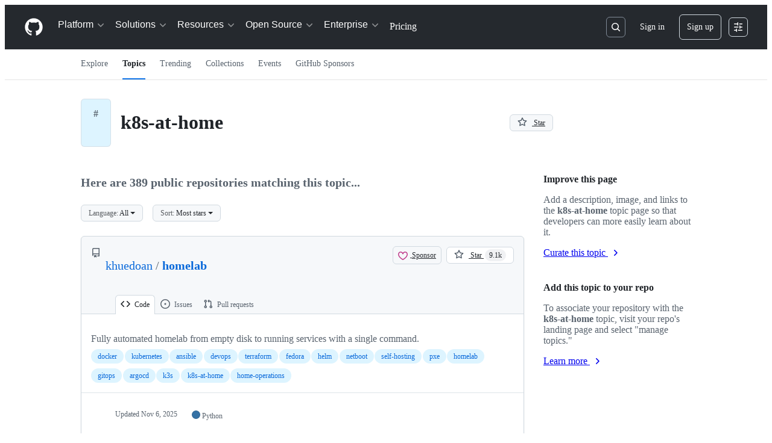

--- FILE ---
content_type: text/html; charset=utf-8
request_url: https://github.com/topics/k8s-at-home
body_size: 58476
content:


<!DOCTYPE html>
<html
  lang="en"
  
  data-color-mode="auto" data-light-theme="light" data-dark-theme="dark"
  data-a11y-animated-images="system" data-a11y-link-underlines="true"
  
  >




  <head>
    <meta charset="utf-8">
  <link rel="dns-prefetch" href="https://github.githubassets.com">
  <link rel="dns-prefetch" href="https://avatars.githubusercontent.com">
  <link rel="dns-prefetch" href="https://github-cloud.s3.amazonaws.com">
  <link rel="dns-prefetch" href="https://user-images.githubusercontent.com/">
  <link rel="preconnect" href="https://github.githubassets.com" crossorigin>
  <link rel="preconnect" href="https://avatars.githubusercontent.com">

  

  <link crossorigin="anonymous" media="all" rel="stylesheet" href="https://github.githubassets.com/assets/light-dac525bbd821.css" /><link crossorigin="anonymous" media="all" rel="stylesheet" href="https://github.githubassets.com/assets/light_high_contrast-56ccf4057897.css" /><link crossorigin="anonymous" media="all" rel="stylesheet" href="https://github.githubassets.com/assets/dark-784387e86ac0.css" /><link crossorigin="anonymous" media="all" rel="stylesheet" href="https://github.githubassets.com/assets/dark_high_contrast-79bd5fd84a86.css" /><link data-color-theme="light" crossorigin="anonymous" media="all" rel="stylesheet" data-href="https://github.githubassets.com/assets/light-dac525bbd821.css" /><link data-color-theme="light_high_contrast" crossorigin="anonymous" media="all" rel="stylesheet" data-href="https://github.githubassets.com/assets/light_high_contrast-56ccf4057897.css" /><link data-color-theme="light_colorblind" crossorigin="anonymous" media="all" rel="stylesheet" data-href="https://github.githubassets.com/assets/light_colorblind-0e24752a7d2b.css" /><link data-color-theme="light_colorblind_high_contrast" crossorigin="anonymous" media="all" rel="stylesheet" data-href="https://github.githubassets.com/assets/light_colorblind_high_contrast-412af2517363.css" /><link data-color-theme="light_tritanopia" crossorigin="anonymous" media="all" rel="stylesheet" data-href="https://github.githubassets.com/assets/light_tritanopia-6186e83663dc.css" /><link data-color-theme="light_tritanopia_high_contrast" crossorigin="anonymous" media="all" rel="stylesheet" data-href="https://github.githubassets.com/assets/light_tritanopia_high_contrast-9d33c7aea2e7.css" /><link data-color-theme="dark" crossorigin="anonymous" media="all" rel="stylesheet" data-href="https://github.githubassets.com/assets/dark-784387e86ac0.css" /><link data-color-theme="dark_high_contrast" crossorigin="anonymous" media="all" rel="stylesheet" data-href="https://github.githubassets.com/assets/dark_high_contrast-79bd5fd84a86.css" /><link data-color-theme="dark_colorblind" crossorigin="anonymous" media="all" rel="stylesheet" data-href="https://github.githubassets.com/assets/dark_colorblind-75db11311555.css" /><link data-color-theme="dark_colorblind_high_contrast" crossorigin="anonymous" media="all" rel="stylesheet" data-href="https://github.githubassets.com/assets/dark_colorblind_high_contrast-f2c1045899a2.css" /><link data-color-theme="dark_tritanopia" crossorigin="anonymous" media="all" rel="stylesheet" data-href="https://github.githubassets.com/assets/dark_tritanopia-f46d293c6ff3.css" /><link data-color-theme="dark_tritanopia_high_contrast" crossorigin="anonymous" media="all" rel="stylesheet" data-href="https://github.githubassets.com/assets/dark_tritanopia_high_contrast-e4b5684db29d.css" /><link data-color-theme="dark_dimmed" crossorigin="anonymous" media="all" rel="stylesheet" data-href="https://github.githubassets.com/assets/dark_dimmed-72c58078e707.css" /><link data-color-theme="dark_dimmed_high_contrast" crossorigin="anonymous" media="all" rel="stylesheet" data-href="https://github.githubassets.com/assets/dark_dimmed_high_contrast-956cb5dfcb85.css" />

  <style type="text/css">
    :root {
      --tab-size-preference: 4;
    }

    pre, code {
      tab-size: var(--tab-size-preference);
    }
  </style>

    <link crossorigin="anonymous" media="all" rel="stylesheet" href="https://github.githubassets.com/assets/primer-primitives-c37d781e2da5.css" />
    <link crossorigin="anonymous" media="all" rel="stylesheet" href="https://github.githubassets.com/assets/primer-dc3bfaf4b78e.css" />
    <link crossorigin="anonymous" media="all" rel="stylesheet" href="https://github.githubassets.com/assets/global-b0ea6cebe9c5.css" />
    <link crossorigin="anonymous" media="all" rel="stylesheet" href="https://github.githubassets.com/assets/github-7b2c79a47cf5.css" />
  <link crossorigin="anonymous" media="all" rel="stylesheet" href="https://github.githubassets.com/assets/site-f5cc67eb9a08.css" />
<link crossorigin="anonymous" media="all" rel="stylesheet" href="https://github.githubassets.com/assets/explore-0e6dba122f33.css" />
<link crossorigin="anonymous" media="all" rel="stylesheet" href="https://github.githubassets.com/assets/dashboard-fba1ed6cde96.css" />
<link crossorigin="anonymous" media="all" rel="stylesheet" href="https://github.githubassets.com/assets/discussions-58812f33eeca.css" />

  

  <script type="application/json" id="client-env">{"locale":"en","featureFlags":["a11y_status_checks_ruleset","actions_custom_images_public_preview_visibility","actions_custom_images_storage_billing_ui_visibility","actions_enable_snapshot_keyword","actions_image_version_event","actions_workflow_language_service","allow_react_navs_in_turbo","alternate_user_config_repo","api_insights_show_missing_data_banner","arianotify_comprehensive_migration","codespaces_prebuild_region_target_update","coding_agent_model_selection","consolidated_custom_properties_values_table","contentful_lp_footnotes","copilot_3p_agent_hovercards","copilot_agent_cli_public_preview","copilot_agent_sessions_alive_updates","copilot_agent_task_list_v2","copilot_agent_tasks_btn_code_nav","copilot_agent_tasks_btn_code_view","copilot_agent_tasks_btn_code_view_lines","copilot_agent_tasks_btn_repo","copilot_api_agentic_issue_marshal_yaml","copilot_byok_extended_capabilities","copilot_chat_agents_empty_state","copilot_chat_attach_multiple_images","copilot_chat_clear_model_selection_for_default_change","copilot_chat_file_redirect","copilot_chat_input_commands","copilot_chat_opening_thread_switch","copilot_chat_reduce_quota_checks","copilot_chat_search_bar_redirect","copilot_chat_selection_attachments","copilot_chat_vision_in_claude","copilot_chat_vision_preview_gate","copilot_coding_agent_task_response","copilot_custom_copilots","copilot_custom_copilots_feature_preview","copilot_duplicate_thread","copilot_extensions_hide_in_dotcom_chat","copilot_extensions_removal_on_marketplace","copilot_features_raycast_logo","copilot_file_block_ref_matching","copilot_ftp_hyperspace_upgrade_prompt","copilot_icebreakers_experiment_dashboard","copilot_icebreakers_experiment_hyperspace","copilot_immersive_generate_thread_name_async","copilot_immersive_job_result_preview","copilot_immersive_structured_model_picker","copilot_immersive_task_hyperlinking","copilot_immersive_task_within_chat_thread","copilot_org_policy_page_focus_mode","copilot_redirect_header_button_to_agents","copilot_security_alert_assignee_options","copilot_share_active_subthread","copilot_spaces_ga","copilot_spaces_individual_policies_ga","copilot_spaces_public_access_to_user_owned_spaces","copilot_spaces_read_access_to_user_owned_spaces","copilot_spaces_report_abuse","copilot_spark_empty_state","copilot_spark_handle_nil_friendly_name","copilot_stable_conversation_view","copilot_swe_agent_progress_commands","copilot_swe_agent_use_subagents","copilot_unconfigured_is_inherited","dashboard_lists_max_age_filter","dashboard_universe_2025_feedback_dialog","dom_node_counts","enterprise_ai_controls","failbot_report_error_react_apps_on_page","fetch_graphql_ignore_fetch_network_errors","flex_cta_groups_mvp","global_nav_react_edit_status_dialog","global_nav_react_feature_preview","global_nav_react_teams_settings_page","global_nav_react_top_repos_api_caching","global_nav_repo_picker_debounce","hyperspace_2025_logged_out_batch_1","initial_per_page_pagination_updates","issue_fields_global_search","issue_fields_report_usage","issue_fields_timeline_events","issues_cache_operation_timeout","issues_cca_assign_actor_with_agent","issues_check_is_repository_writable","issues_expanded_file_types","issues_lazy_load_comment_box_suggestions","issues_preheating_dependency_issues","issues_preheating_issue_row","issues_preheating_memex","issues_preheating_parent_issue","issues_preheating_secondary","issues_preheating_sub_issues","issues_preheating_timeline_issues","issues_react_bots_timeline_pagination","issues_react_chrome_container_query_fix","issues_react_client_side_caching_analytics","issues_react_extended_preheat_analytics","issues_react_label_picker_debounce_filter","issues_react_labelpicker_patch","issues_react_prohibit_title_fallback","issues_react_safari_scroll_preservation","issues_react_turbo_cache_navigation","issues_react_use_turbo_for_cross_repo_navigation","issues_report_sidebar_interactions","lifecycle_label_name_updates","marketing_pages_search_explore_provider","memex_default_issue_create_repository","memex_display_button_config_menu","memex_grouped_by_edit_route","memex_live_update_hovercard","memex_mwl_filter_field_delimiter","mission_control_retry_on_401","mission_control_safe_token_clearing","mission_control_use_body_html","open_agent_session_in_vscode_insiders","open_agent_session_in_vscode_stable","primer_react_css_has_selector_perf","projects_assignee_max_limit","prs_conversations_react_split","react_profile_user_status_dialog_enabled","react_quality_profiling","repo_insights_all_traffic_endpoint","report_hydro_web_vitals","repos_insights_remove_new_url","ruleset_deletion_confirmation","sample_network_conn_type","site_calculator_actions_2025","site_features_copilot_universe","site_homepage_collaborate_video","site_homepage_contentful","site_homepage_eyebrow_banner","site_homepage_universe_animations","site_msbuild_webgl_hero","spark_prompt_secret_scanning","spark_server_connection_status","swe_agent_member_requests","viewscreen_sandbox","webp_support","workbench_store_readonly"],"copilotApiOverrideUrl":"https://api.githubcopilot.com"}</script>
<script crossorigin="anonymous" type="application/javascript" src="https://github.githubassets.com/assets/high-contrast-cookie-ff2c933fbe48.js"></script>
<script crossorigin="anonymous" type="application/javascript" src="https://github.githubassets.com/assets/wp-runtime-e896f8940ccc.js" defer="defer"></script>
<script crossorigin="anonymous" type="application/javascript" src="https://github.githubassets.com/assets/78298-e2b301acbc0e.js" defer="defer"></script>
<script crossorigin="anonymous" type="application/javascript" src="https://github.githubassets.com/assets/6488-de87864e6818.js" defer="defer"></script>
<script crossorigin="anonymous" type="application/javascript" src="https://github.githubassets.com/assets/82075-0a62077d7865.js" defer="defer"></script>
<script crossorigin="anonymous" type="application/javascript" src="https://github.githubassets.com/assets/environment-4b1518f5fbee.js" defer="defer"></script>
<script crossorigin="anonymous" type="application/javascript" src="https://github.githubassets.com/assets/97068-2c8e697c6e8c.js" defer="defer"></script>
<script crossorigin="anonymous" type="application/javascript" src="https://github.githubassets.com/assets/43784-4652ae97a661.js" defer="defer"></script>
<script crossorigin="anonymous" type="application/javascript" src="https://github.githubassets.com/assets/4712-6fc930a63a4b.js" defer="defer"></script>
<script crossorigin="anonymous" type="application/javascript" src="https://github.githubassets.com/assets/81028-4fa90b716172.js" defer="defer"></script>
<script crossorigin="anonymous" type="application/javascript" src="https://github.githubassets.com/assets/74911-313e1ea8beda.js" defer="defer"></script>
<script crossorigin="anonymous" type="application/javascript" src="https://github.githubassets.com/assets/91853-448038d8f9ef.js" defer="defer"></script>
<script crossorigin="anonymous" type="application/javascript" src="https://github.githubassets.com/assets/78143-31968346cf4c.js" defer="defer"></script>
<script crossorigin="anonymous" type="application/javascript" src="https://github.githubassets.com/assets/78954-eeadcb8a29db.js" defer="defer"></script>
<script crossorigin="anonymous" type="application/javascript" src="https://github.githubassets.com/assets/github-elements-c96932270531.js" defer="defer"></script>
<script crossorigin="anonymous" type="application/javascript" src="https://github.githubassets.com/assets/element-registry-e04cd8b0d5bc.js" defer="defer"></script>
<script crossorigin="anonymous" type="application/javascript" src="https://github.githubassets.com/assets/react-core-fbb7101a5e29.js" defer="defer"></script>
<script crossorigin="anonymous" type="application/javascript" src="https://github.githubassets.com/assets/react-lib-b492ee0e2c35.js" defer="defer"></script>
<script crossorigin="anonymous" type="application/javascript" src="https://github.githubassets.com/assets/90780-1a0f3d593ff0.js" defer="defer"></script>
<script crossorigin="anonymous" type="application/javascript" src="https://github.githubassets.com/assets/28546-ee41c9313871.js" defer="defer"></script>
<script crossorigin="anonymous" type="application/javascript" src="https://github.githubassets.com/assets/17688-a9e16fb5ed13.js" defer="defer"></script>
<script crossorigin="anonymous" type="application/javascript" src="https://github.githubassets.com/assets/15938-1bc2c363d5ed.js" defer="defer"></script>
<script crossorigin="anonymous" type="application/javascript" src="https://github.githubassets.com/assets/70191-36bdeb9f5eb6.js" defer="defer"></script>
<script crossorigin="anonymous" type="application/javascript" src="https://github.githubassets.com/assets/7332-5ea4ccf72018.js" defer="defer"></script>
<script crossorigin="anonymous" type="application/javascript" src="https://github.githubassets.com/assets/66721-c03c0d8e4fbe.js" defer="defer"></script>
<script crossorigin="anonymous" type="application/javascript" src="https://github.githubassets.com/assets/51519-d05cf6658c87.js" defer="defer"></script>
<script crossorigin="anonymous" type="application/javascript" src="https://github.githubassets.com/assets/27376-1e4a947f926f.js" defer="defer"></script>
<script crossorigin="anonymous" type="application/javascript" src="https://github.githubassets.com/assets/96384-750ef5263abe.js" defer="defer"></script>
<script crossorigin="anonymous" type="application/javascript" src="https://github.githubassets.com/assets/19718-302da6273821.js" defer="defer"></script>
<script crossorigin="anonymous" type="application/javascript" src="https://github.githubassets.com/assets/behaviors-b1be3c8dda2b.js" defer="defer"></script>
<script crossorigin="anonymous" type="application/javascript" src="https://github.githubassets.com/assets/37911-38a50fdf7d79.js" defer="defer"></script>
<script crossorigin="anonymous" type="application/javascript" src="https://github.githubassets.com/assets/notifications-global-945a9cf8a11b.js" defer="defer"></script>
  

  <title>k8s-at-home · GitHub Topics · GitHub</title>



  <meta name="route-pattern" content="/topics/:topic_name(.:format)" data-turbo-transient>
  <meta name="route-controller" content="topics" data-turbo-transient>
  <meta name="route-action" content="show" data-turbo-transient>
  <meta name="fetch-nonce" content="v2:f4bf5e79-371a-0dd1-2d44-ed0eb38788f0">

    
  <meta name="current-catalog-service-hash" content="82c569b93da5c18ed649ebd4c2c79437db4611a6a1373e805a3cb001c64130b7">


  <meta name="request-id" content="9062:37FB75:6DD80CD:8F7FC13:696DA2DA" data-pjax-transient="true"/><meta name="html-safe-nonce" content="33355265b043a7ef06d3042909f37ce91332f80bbb0d4ac0a025160b9111f45c" data-pjax-transient="true"/><meta name="visitor-payload" content="eyJyZWZlcnJlciI6IiIsInJlcXVlc3RfaWQiOiI5MDYyOjM3RkI3NTo2REQ4MENEOjhGN0ZDMTM6Njk2REEyREEiLCJ2aXNpdG9yX2lkIjoiMjk3NjE2MjQ2OTU4NDQxMzQwMiIsInJlZ2lvbl9lZGdlIjoiaWFkIiwicmVnaW9uX3JlbmRlciI6ImlhZCJ9" data-pjax-transient="true"/><meta name="visitor-hmac" content="4d08eae23ad4a536510660ba63e7600810917d3301b29f39fed9f3612217545a" data-pjax-transient="true"/>




  <meta name="github-keyboard-shortcuts" content="copilot" data-turbo-transient="true" />
  

  <meta name="selected-link" value="/topics/k8s-at-home" data-turbo-transient>
  <link rel="assets" href="https://github.githubassets.com/">

    <meta name="google-site-verification" content="Apib7-x98H0j5cPqHWwSMm6dNU4GmODRoqxLiDzdx9I">

<meta name="octolytics-url" content="https://collector.github.com/github/collect" />

  

  




    <meta name="user-login" content="">

  

    <meta name="viewport" content="width=device-width">

    

      <meta name="description" content="GitHub is where people build software. More than 150 million people use GitHub to discover, fork, and contribute to over 420 million projects.">

      <link rel="search" type="application/opensearchdescription+xml" href="/opensearch.xml" title="GitHub">

    <link rel="fluid-icon" href="https://github.com/fluidicon.png" title="GitHub">
    <meta property="fb:app_id" content="1401488693436528">
    <meta name="apple-itunes-app" content="app-id=1477376905, app-argument=https://github.com/topics/k8s-at-home" />

      <meta property="og:url" content="https://github.com">
  <meta property="og:site_name" content="GitHub">
  <meta property="og:title" content="Build software better, together">
  <meta property="og:description" content="GitHub is where people build software. More than 150 million people use GitHub to discover, fork, and contribute to over 420 million projects.">
  <meta property="og:image" content="https://github.githubassets.com/assets/github-logo-55c5b9a1fe52.png">
  <meta property="og:image:type" content="image/png">
  <meta property="og:image:width" content="1200">
  <meta property="og:image:height" content="1200">
  <meta property="og:image" content="https://github.githubassets.com/assets/github-mark-57519b92ca4e.png">
  <meta property="og:image:type" content="image/png">
  <meta property="og:image:width" content="1200">
  <meta property="og:image:height" content="620">
  <meta property="og:image" content="https://github.githubassets.com/assets/github-octocat-13c86b8b336d.png">
  <meta property="og:image:type" content="image/png">
  <meta property="og:image:width" content="1200">
  <meta property="og:image:height" content="620">

  <meta property="twitter:site" content="github">
  <meta property="twitter:site:id" content="13334762">
  <meta property="twitter:creator" content="github">
  <meta property="twitter:creator:id" content="13334762">
  <meta property="twitter:card" content="summary_large_image">
  <meta property="twitter:title" content="GitHub">
  <meta property="twitter:description" content="GitHub is where people build software. More than 150 million people use GitHub to discover, fork, and contribute to over 420 million projects.">
  <meta property="twitter:image" content="https://github.githubassets.com/assets/github-logo-55c5b9a1fe52.png">
  <meta property="twitter:image:width" content="1200">
  <meta property="twitter:image:height" content="1200">




      <meta name="hostname" content="github.com">



        <meta name="expected-hostname" content="github.com">


  <meta http-equiv="x-pjax-version" content="d08c3cd3605c0f36f5fb590b799a8fa2c276b6b0dd0f4ed94e442851f392324d" data-turbo-track="reload">
  <meta http-equiv="x-pjax-csp-version" content="bfb5d3b7e063fd993ac1fdc7b3fd2606695b8784df42b1ce0408a020f44a4a3b" data-turbo-track="reload">
  <meta http-equiv="x-pjax-css-version" content="55b0505ced03db2ce471b1617daeace5e7a81657042cfd93a3d10d1fb8695d21" data-turbo-track="reload">
  <meta http-equiv="x-pjax-js-version" content="4922b452d03cd8dbce479d866a11bc25b59ef6ee2da23aa9b0ddefa6bd4d0064" data-turbo-track="reload">

  <meta name="turbo-cache-control" content="no-preview" data-turbo-transient="">



    

    <meta name="turbo-body-classes" content="logged-out env-production page-responsive">
  <meta name="disable-turbo" content="false">


  <meta name="browser-stats-url" content="https://api.github.com/_private/browser/stats">

  <meta name="browser-errors-url" content="https://api.github.com/_private/browser/errors">

  <meta name="release" content="7e5ae23c70136152637ceee8d6faceb35596ec46">
  <meta name="ui-target" content="full">

  <link rel="mask-icon" href="https://github.githubassets.com/assets/pinned-octocat-093da3e6fa40.svg" color="#000000">
  <link rel="alternate icon" class="js-site-favicon" type="image/png" href="https://github.githubassets.com/favicons/favicon.png">
  <link rel="icon" class="js-site-favicon" type="image/svg+xml" href="https://github.githubassets.com/favicons/favicon.svg" data-base-href="https://github.githubassets.com/favicons/favicon">

<meta name="theme-color" content="#1e2327">
<meta name="color-scheme" content="light dark" />


  <link rel="manifest" href="/manifest.json" crossOrigin="use-credentials">

  </head>

  <body class="logged-out env-production page-responsive" style="word-wrap: break-word;" >
    <div data-turbo-body class="logged-out env-production page-responsive" style="word-wrap: break-word;" >
      <div id="__primerPortalRoot__" role="region" style="z-index: 1000; position: absolute; width: 100%;" data-turbo-permanent></div>
      



    <div class="position-relative header-wrapper js-header-wrapper ">
      <a href="#start-of-content" data-skip-target-assigned="false" class="px-2 py-4 color-bg-accent-emphasis color-fg-on-emphasis show-on-focus js-skip-to-content">Skip to content</a>

      <span data-view-component="true" class="progress-pjax-loader Progress position-fixed width-full">
    <span style="width: 0%;" data-view-component="true" class="Progress-item progress-pjax-loader-bar left-0 top-0 color-bg-accent-emphasis"></span>
</span>      
      
      <link crossorigin="anonymous" media="all" rel="stylesheet" href="https://github.githubassets.com/assets/primer-react.7d74e12fb6d12081c276.module.css" />
<link crossorigin="anonymous" media="all" rel="stylesheet" href="https://github.githubassets.com/assets/keyboard-shortcuts-dialog.29aaeaafa90f007c6f61.module.css" />

<react-partial
  partial-name="keyboard-shortcuts-dialog"
  data-ssr="false"
  data-attempted-ssr="false"
  data-react-profiling="true"
>
  
  <script type="application/json" data-target="react-partial.embeddedData">{"props":{"docsUrl":"https://docs.github.com/get-started/accessibility/keyboard-shortcuts"}}</script>
  <div data-target="react-partial.reactRoot"></div>
</react-partial>





      

          

              
<script crossorigin="anonymous" type="application/javascript" src="https://github.githubassets.com/assets/21481-a66c6eab7bbf.js" defer="defer"></script>
<script crossorigin="anonymous" type="application/javascript" src="https://github.githubassets.com/assets/85110-5c8beb884518.js" defer="defer"></script>
<script crossorigin="anonymous" type="application/javascript" src="https://github.githubassets.com/assets/sessions-980e43e5da6c.js" defer="defer"></script>

<style>
  /* Override primer focus outline color for marketing header dropdown links for better contrast */
  [data-color-mode="light"] .HeaderMenu-dropdown-link:focus-visible,
  [data-color-mode="light"] .HeaderMenu-trailing-link a:focus-visible {
    outline-color: var(--color-accent-fg);
  }
</style>

<header class="HeaderMktg header-logged-out js-details-container js-header Details f4 py-3" role="banner" data-is-top="true" data-color-mode=light data-light-theme=light data-dark-theme=dark>
  <h2 class="sr-only">Navigation Menu</h2>

  <button type="button" class="HeaderMktg-backdrop d-lg-none border-0 position-fixed top-0 left-0 width-full height-full js-details-target" aria-label="Toggle navigation">
    <span class="d-none">Toggle navigation</span>
  </button>

  <div class="d-flex flex-column flex-lg-row flex-items-center px-3 px-md-4 px-lg-5 height-full position-relative z-1">
    <div class="d-flex flex-justify-between flex-items-center width-full width-lg-auto">
      <div class="flex-1">
        <button aria-label="Toggle navigation" aria-expanded="false" type="button" data-view-component="true" class="js-details-target js-nav-padding-recalculate js-header-menu-toggle Button--link Button--medium Button d-lg-none color-fg-inherit p-1">  <span class="Button-content">
    <span class="Button-label"><div class="HeaderMenu-toggle-bar rounded my-1"></div>
            <div class="HeaderMenu-toggle-bar rounded my-1"></div>
            <div class="HeaderMenu-toggle-bar rounded my-1"></div></span>
  </span>
</button>
      </div>

      <a class="mr-lg-3 color-fg-inherit flex-order-2 js-prevent-focus-on-mobile-nav"
        href="/"
        aria-label="Homepage"
        data-analytics-event="{&quot;category&quot;:&quot;Marketing nav&quot;,&quot;action&quot;:&quot;click to go to homepage&quot;,&quot;label&quot;:&quot;ref_page:Marketing;ref_cta:Logomark;ref_loc:Header&quot;}">
        <svg height="32" aria-hidden="true" viewBox="0 0 24 24" version="1.1" width="32" data-view-component="true" class="octicon octicon-mark-github">
    <path d="M12 1C5.923 1 1 5.923 1 12c0 4.867 3.149 8.979 7.521 10.436.55.096.756-.233.756-.522 0-.262-.013-1.128-.013-2.049-2.764.509-3.479-.674-3.699-1.292-.124-.317-.66-1.293-1.127-1.554-.385-.207-.936-.715-.014-.729.866-.014 1.485.797 1.691 1.128.99 1.663 2.571 1.196 3.204.907.096-.715.385-1.196.701-1.471-2.448-.275-5.005-1.224-5.005-5.432 0-1.196.426-2.186 1.128-2.956-.111-.275-.496-1.402.11-2.915 0 0 .921-.288 3.024 1.128a10.193 10.193 0 0 1 2.75-.371c.936 0 1.871.123 2.75.371 2.104-1.43 3.025-1.128 3.025-1.128.605 1.513.221 2.64.111 2.915.701.77 1.127 1.747 1.127 2.956 0 4.222-2.571 5.157-5.019 5.432.399.344.743 1.004.743 2.035 0 1.471-.014 2.654-.014 3.025 0 .289.206.632.756.522C19.851 20.979 23 16.854 23 12c0-6.077-4.922-11-11-11Z"></path>
</svg>
      </a>

      <div class="d-flex flex-1 flex-order-2 text-right d-lg-none gap-2 flex-justify-end">
          <a
            href="/login?return_to=https%3A%2F%2Fgithub.com%2Ftopics%2Fk8s-at-home"
            class="HeaderMenu-link HeaderMenu-button d-inline-flex f5 no-underline border color-border-default rounded-2 px-2 py-1 color-fg-inherit js-prevent-focus-on-mobile-nav"
            data-hydro-click="{&quot;event_type&quot;:&quot;authentication.click&quot;,&quot;payload&quot;:{&quot;location_in_page&quot;:&quot;site header menu&quot;,&quot;repository_id&quot;:null,&quot;auth_type&quot;:&quot;SIGN_UP&quot;,&quot;originating_url&quot;:&quot;https://github.com/topics/k8s-at-home&quot;,&quot;user_id&quot;:null}}" data-hydro-click-hmac="becdddf105f1bfbd203a3b64b0464adbe0f20bb95cd435a3c08b3425dbe7c07e"
            data-analytics-event="{&quot;category&quot;:&quot;Marketing nav&quot;,&quot;action&quot;:&quot;click to Sign in&quot;,&quot;label&quot;:&quot;ref_page:Marketing;ref_cta:Sign in;ref_loc:Header&quot;}"
          >
            Sign in
          </a>
              <div class="AppHeader-appearanceSettings">
    <react-partial-anchor>
      <button data-target="react-partial-anchor.anchor" id="icon-button-6c884d27-9a6e-42a2-bef5-248d0120cb28" aria-labelledby="tooltip-975d0861-9ac6-4c29-b1d9-a06d8daa5c7a" type="button" disabled="disabled" data-view-component="true" class="Button Button--iconOnly Button--invisible Button--medium AppHeader-button HeaderMenu-link border cursor-wait">  <svg aria-hidden="true" height="16" viewBox="0 0 16 16" version="1.1" width="16" data-view-component="true" class="octicon octicon-sliders Button-visual">
    <path d="M15 2.75a.75.75 0 0 1-.75.75h-4a.75.75 0 0 1 0-1.5h4a.75.75 0 0 1 .75.75Zm-8.5.75v1.25a.75.75 0 0 0 1.5 0v-4a.75.75 0 0 0-1.5 0V2H1.75a.75.75 0 0 0 0 1.5H6.5Zm1.25 5.25a.75.75 0 0 0 0-1.5h-6a.75.75 0 0 0 0 1.5h6ZM15 8a.75.75 0 0 1-.75.75H11.5V10a.75.75 0 1 1-1.5 0V6a.75.75 0 0 1 1.5 0v1.25h2.75A.75.75 0 0 1 15 8Zm-9 5.25v-2a.75.75 0 0 0-1.5 0v1.25H1.75a.75.75 0 0 0 0 1.5H4.5v1.25a.75.75 0 0 0 1.5 0v-2Zm9 0a.75.75 0 0 1-.75.75h-6a.75.75 0 0 1 0-1.5h6a.75.75 0 0 1 .75.75Z"></path>
</svg>
</button><tool-tip id="tooltip-975d0861-9ac6-4c29-b1d9-a06d8daa5c7a" for="icon-button-6c884d27-9a6e-42a2-bef5-248d0120cb28" popover="manual" data-direction="s" data-type="label" data-view-component="true" class="sr-only position-absolute">Appearance settings</tool-tip>

      <template data-target="react-partial-anchor.template">
        <link crossorigin="anonymous" media="all" rel="stylesheet" href="https://github.githubassets.com/assets/primer-react.7d74e12fb6d12081c276.module.css" />
<link crossorigin="anonymous" media="all" rel="stylesheet" href="https://github.githubassets.com/assets/appearance-settings.753d458774a2f782559b.module.css" />

<react-partial
  partial-name="appearance-settings"
  data-ssr="false"
  data-attempted-ssr="false"
  data-react-profiling="true"
>
  
  <script type="application/json" data-target="react-partial.embeddedData">{"props":{}}</script>
  <div data-target="react-partial.reactRoot"></div>
</react-partial>


      </template>
    </react-partial-anchor>
  </div>

      </div>
    </div>


    <div class="HeaderMenu js-header-menu height-fit position-lg-relative d-lg-flex flex-column flex-auto top-0">
      <div class="HeaderMenu-wrapper d-flex flex-column flex-self-start flex-lg-row flex-auto rounded rounded-lg-0">
            <link crossorigin="anonymous" media="all" rel="stylesheet" href="https://github.githubassets.com/assets/primer-react.7d74e12fb6d12081c276.module.css" />
<link crossorigin="anonymous" media="all" rel="stylesheet" href="https://github.githubassets.com/assets/marketing-navigation.4bd5b20d56a72071b91a.module.css" />

<react-partial
  partial-name="marketing-navigation"
  data-ssr="true"
  data-attempted-ssr="true"
  data-react-profiling="true"
>
  
  <script type="application/json" data-target="react-partial.embeddedData">{"props":{"should_use_dotcom_links":true}}</script>
  <div data-target="react-partial.reactRoot"><nav class="MarketingNavigation-module__nav--jA9Zq" aria-label="Global"><ul class="MarketingNavigation-module__list--r_vr2"><li><div class="NavDropdown-module__container--bmXM2 js-details-container js-header-menu-item"><button type="button" class="NavDropdown-module__button--Hq9UR js-details-target" aria-expanded="false">Platform<svg aria-hidden="true" focusable="false" class="octicon octicon-chevron-right NavDropdown-module__buttonIcon--SR0Ke" viewBox="0 0 16 16" width="16" height="16" fill="currentColor" display="inline-block" overflow="visible" style="vertical-align:text-bottom"><path d="M6.22 3.22a.75.75 0 0 1 1.06 0l4.25 4.25a.75.75 0 0 1 0 1.06l-4.25 4.25a.751.751 0 0 1-1.042-.018.751.751 0 0 1-.018-1.042L9.94 8 6.22 4.28a.75.75 0 0 1 0-1.06Z"></path></svg></button><div class="NavDropdown-module__dropdown--Ig57Y"><ul class="NavDropdown-module__list--RwSSK"><li><div class="NavGroup-module__group--T925n"><span class="NavGroup-module__title--TdKyz">AI CODE CREATION</span><ul class="NavGroup-module__list--M8eGv"><li><a href="https://github.com/features/copilot" data-analytics-event="{&quot;action&quot;:&quot;github_copilot&quot;,&quot;tag&quot;:&quot;link&quot;,&quot;context&quot;:&quot;platform&quot;,&quot;location&quot;:&quot;navbar&quot;,&quot;label&quot;:&quot;github_copilot_link_platform_navbar&quot;}" class="NavLink-module__link--n48VB"><div class="NavLink-module__text--SdWkb"><svg aria-hidden="true" focusable="false" class="octicon octicon-copilot NavLink-module__icon--h0sw7" viewBox="0 0 24 24" width="24" height="24" fill="currentColor" display="inline-block" overflow="visible" style="vertical-align:text-bottom"><path d="M23.922 16.992c-.861 1.495-5.859 5.023-11.922 5.023-6.063 0-11.061-3.528-11.922-5.023A.641.641 0 0 1 0 16.736v-2.869a.841.841 0 0 1 .053-.22c.372-.935 1.347-2.292 2.605-2.656.167-.429.414-1.055.644-1.517a10.195 10.195 0 0 1-.052-1.086c0-1.331.282-2.499 1.132-3.368.397-.406.89-.717 1.474-.952 1.399-1.136 3.392-2.093 6.122-2.093 2.731 0 4.767.957 6.166 2.093.584.235 1.077.546 1.474.952.85.869 1.132 2.037 1.132 3.368 0 .368-.014.733-.052 1.086.23.462.477 1.088.644 1.517 1.258.364 2.233 1.721 2.605 2.656a.832.832 0 0 1 .053.22v2.869a.641.641 0 0 1-.078.256ZM12.172 11h-.344a4.323 4.323 0 0 1-.355.508C10.703 12.455 9.555 13 7.965 13c-1.725 0-2.989-.359-3.782-1.259a2.005 2.005 0 0 1-.085-.104L4 11.741v6.585c1.435.779 4.514 2.179 8 2.179 3.486 0 6.565-1.4 8-2.179v-6.585l-.098-.104s-.033.045-.085.104c-.793.9-2.057 1.259-3.782 1.259-1.59 0-2.738-.545-3.508-1.492a4.323 4.323 0 0 1-.355-.508h-.016.016Zm.641-2.935c.136 1.057.403 1.913.878 2.497.442.544 1.134.938 2.344.938 1.573 0 2.292-.337 2.657-.751.384-.435.558-1.15.558-2.361 0-1.14-.243-1.847-.705-2.319-.477-.488-1.319-.862-2.824-1.025-1.487-.161-2.192.138-2.533.529-.269.307-.437.808-.438 1.578v.021c0 .265.021.562.063.893Zm-1.626 0c.042-.331.063-.628.063-.894v-.02c-.001-.77-.169-1.271-.438-1.578-.341-.391-1.046-.69-2.533-.529-1.505.163-2.347.537-2.824 1.025-.462.472-.705 1.179-.705 2.319 0 1.211.175 1.926.558 2.361.365.414 1.084.751 2.657.751 1.21 0 1.902-.394 2.344-.938.475-.584.742-1.44.878-2.497Z"></path><path d="M14.5 14.25a1 1 0 0 1 1 1v2a1 1 0 0 1-2 0v-2a1 1 0 0 1 1-1Zm-5 0a1 1 0 0 1 1 1v2a1 1 0 0 1-2 0v-2a1 1 0 0 1 1-1Z"></path></svg><span class="NavLink-module__title--xw3ok">GitHub Copilot</span><span class="NavLink-module__subtitle--qC15H">Write better code with AI</span></div></a></li><li><a href="https://github.com/features/spark" data-analytics-event="{&quot;action&quot;:&quot;github_spark&quot;,&quot;tag&quot;:&quot;link&quot;,&quot;context&quot;:&quot;platform&quot;,&quot;location&quot;:&quot;navbar&quot;,&quot;label&quot;:&quot;github_spark_link_platform_navbar&quot;}" class="NavLink-module__link--n48VB"><div class="NavLink-module__text--SdWkb"><svg aria-hidden="true" focusable="false" class="octicon octicon-sparkle-fill NavLink-module__icon--h0sw7" viewBox="0 0 24 24" width="24" height="24" fill="currentColor" display="inline-block" overflow="visible" style="vertical-align:text-bottom"><path d="M11.296 1.924c.24-.656 1.168-.656 1.408 0l.717 1.958a11.25 11.25 0 0 0 6.697 6.697l1.958.717c.657.24.657 1.168 0 1.408l-1.958.717a11.25 11.25 0 0 0-6.697 6.697l-.717 1.958c-.24.657-1.168.657-1.408 0l-.717-1.958a11.25 11.25 0 0 0-6.697-6.697l-1.958-.717c-.656-.24-.656-1.168 0-1.408l1.958-.717a11.25 11.25 0 0 0 6.697-6.697l.717-1.958Z"></path></svg><span class="NavLink-module__title--xw3ok">GitHub Spark</span><span class="NavLink-module__subtitle--qC15H">Build and deploy intelligent apps</span></div></a></li><li><a href="https://github.com/features/models" data-analytics-event="{&quot;action&quot;:&quot;github_models&quot;,&quot;tag&quot;:&quot;link&quot;,&quot;context&quot;:&quot;platform&quot;,&quot;location&quot;:&quot;navbar&quot;,&quot;label&quot;:&quot;github_models_link_platform_navbar&quot;}" class="NavLink-module__link--n48VB"><div class="NavLink-module__text--SdWkb"><svg aria-hidden="true" focusable="false" class="octicon octicon-ai-model NavLink-module__icon--h0sw7" viewBox="0 0 24 24" width="24" height="24" fill="currentColor" display="inline-block" overflow="visible" style="vertical-align:text-bottom"><path d="M19.375 8.5a3.25 3.25 0 1 1-3.163 4h-3a3.252 3.252 0 0 1-4.443 2.509L7.214 17.76a3.25 3.25 0 1 1-1.342-.674l1.672-2.957A3.238 3.238 0 0 1 6.75 12c0-.907.371-1.727.97-2.316L6.117 6.846A3.253 3.253 0 0 1 1.875 3.75a3.25 3.25 0 1 1 5.526 2.32l1.603 2.836A3.25 3.25 0 0 1 13.093 11h3.119a3.252 3.252 0 0 1 3.163-2.5ZM10 10.25a1.75 1.75 0 1 0-.001 3.499A1.75 1.75 0 0 0 10 10.25ZM5.125 2a1.75 1.75 0 1 0 0 3.5 1.75 1.75 0 0 0 0-3.5Zm12.5 9.75a1.75 1.75 0 1 0 3.5 0 1.75 1.75 0 0 0-3.5 0Zm-14.25 8.5a1.75 1.75 0 1 0 3.501-.001 1.75 1.75 0 0 0-3.501.001Z"></path></svg><span class="NavLink-module__title--xw3ok">GitHub Models</span><span class="NavLink-module__subtitle--qC15H">Manage and compare prompts</span></div></a></li><li><a href="https://github.com/mcp" data-analytics-event="{&quot;action&quot;:&quot;mcp_registry&quot;,&quot;tag&quot;:&quot;link&quot;,&quot;context&quot;:&quot;platform&quot;,&quot;location&quot;:&quot;navbar&quot;,&quot;label&quot;:&quot;mcp_registry_link_platform_navbar&quot;}" class="NavLink-module__link--n48VB"><div class="NavLink-module__text--SdWkb"><svg aria-hidden="true" focusable="false" class="octicon octicon-mcp NavLink-module__icon--h0sw7" viewBox="0 0 24 24" width="24" height="24" fill="currentColor" display="inline-block" overflow="visible" style="vertical-align:text-bottom"><path d="M9.795 1.694a4.287 4.287 0 0 1 6.061 0 4.28 4.28 0 0 1 1.181 3.819 4.282 4.282 0 0 1 3.819 1.181 4.287 4.287 0 0 1 0 6.061l-6.793 6.793a.249.249 0 0 0 0 .353l2.617 2.618a.75.75 0 1 1-1.061 1.061l-2.617-2.618a1.75 1.75 0 0 1 0-2.475l6.793-6.793a2.785 2.785 0 1 0-3.939-3.939l-5.9 5.9a.734.734 0 0 1-.249.165.749.749 0 0 1-.812-1.225l5.9-5.901a2.785 2.785 0 1 0-3.939-3.939L2.931 10.68A.75.75 0 1 1 1.87 9.619l7.925-7.925Z"></path><path d="M12.42 4.069a.752.752 0 0 1 1.061 0 .752.752 0 0 1 0 1.061L7.33 11.28a2.788 2.788 0 0 0 0 3.94 2.788 2.788 0 0 0 3.94 0l6.15-6.151a.752.752 0 0 1 1.061 0 .752.752 0 0 1 0 1.061l-6.151 6.15a4.285 4.285 0 1 1-6.06-6.06l6.15-6.151Z"></path></svg><span class="NavLink-module__title--xw3ok">MCP Registry<sup class="NavLink-module__label--MrIhm">New</sup></span><span class="NavLink-module__subtitle--qC15H">Integrate external tools</span></div></a></li></ul></div></li><li><div class="NavGroup-module__group--T925n"><span class="NavGroup-module__title--TdKyz">DEVELOPER WORKFLOWS</span><ul class="NavGroup-module__list--M8eGv"><li><a href="https://github.com/features/actions" data-analytics-event="{&quot;action&quot;:&quot;actions&quot;,&quot;tag&quot;:&quot;link&quot;,&quot;context&quot;:&quot;platform&quot;,&quot;location&quot;:&quot;navbar&quot;,&quot;label&quot;:&quot;actions_link_platform_navbar&quot;}" class="NavLink-module__link--n48VB"><div class="NavLink-module__text--SdWkb"><svg aria-hidden="true" focusable="false" class="octicon octicon-workflow NavLink-module__icon--h0sw7" viewBox="0 0 24 24" width="24" height="24" fill="currentColor" display="inline-block" overflow="visible" style="vertical-align:text-bottom"><path d="M1 3a2 2 0 0 1 2-2h6.5a2 2 0 0 1 2 2v6.5a2 2 0 0 1-2 2H7v4.063C7 16.355 7.644 17 8.438 17H12.5v-2.5a2 2 0 0 1 2-2H21a2 2 0 0 1 2 2V21a2 2 0 0 1-2 2h-6.5a2 2 0 0 1-2-2v-2.5H8.437A2.939 2.939 0 0 1 5.5 15.562V11.5H3a2 2 0 0 1-2-2Zm2-.5a.5.5 0 0 0-.5.5v6.5a.5.5 0 0 0 .5.5h6.5a.5.5 0 0 0 .5-.5V3a.5.5 0 0 0-.5-.5ZM14.5 14a.5.5 0 0 0-.5.5V21a.5.5 0 0 0 .5.5H21a.5.5 0 0 0 .5-.5v-6.5a.5.5 0 0 0-.5-.5Z"></path></svg><span class="NavLink-module__title--xw3ok">Actions</span><span class="NavLink-module__subtitle--qC15H">Automate any workflow</span></div></a></li><li><a href="https://github.com/features/codespaces" data-analytics-event="{&quot;action&quot;:&quot;codespaces&quot;,&quot;tag&quot;:&quot;link&quot;,&quot;context&quot;:&quot;platform&quot;,&quot;location&quot;:&quot;navbar&quot;,&quot;label&quot;:&quot;codespaces_link_platform_navbar&quot;}" class="NavLink-module__link--n48VB"><div class="NavLink-module__text--SdWkb"><svg aria-hidden="true" focusable="false" class="octicon octicon-codespaces NavLink-module__icon--h0sw7" viewBox="0 0 24 24" width="24" height="24" fill="currentColor" display="inline-block" overflow="visible" style="vertical-align:text-bottom"><path d="M3.5 3.75C3.5 2.784 4.284 2 5.25 2h13.5c.966 0 1.75.784 1.75 1.75v7.5A1.75 1.75 0 0 1 18.75 13H5.25a1.75 1.75 0 0 1-1.75-1.75Zm-2 12c0-.966.784-1.75 1.75-1.75h17.5c.966 0 1.75.784 1.75 1.75v4a1.75 1.75 0 0 1-1.75 1.75H3.25a1.75 1.75 0 0 1-1.75-1.75ZM5.25 3.5a.25.25 0 0 0-.25.25v7.5c0 .138.112.25.25.25h13.5a.25.25 0 0 0 .25-.25v-7.5a.25.25 0 0 0-.25-.25Zm-2 12a.25.25 0 0 0-.25.25v4c0 .138.112.25.25.25h17.5a.25.25 0 0 0 .25-.25v-4a.25.25 0 0 0-.25-.25Z"></path><path d="M10 17.75a.75.75 0 0 1 .75-.75h6.5a.75.75 0 0 1 0 1.5h-6.5a.75.75 0 0 1-.75-.75Zm-4 0a.75.75 0 0 1 .75-.75h.5a.75.75 0 0 1 0 1.5h-.5a.75.75 0 0 1-.75-.75Z"></path></svg><span class="NavLink-module__title--xw3ok">Codespaces</span><span class="NavLink-module__subtitle--qC15H">Instant dev environments</span></div></a></li><li><a href="https://github.com/features/issues" data-analytics-event="{&quot;action&quot;:&quot;issues&quot;,&quot;tag&quot;:&quot;link&quot;,&quot;context&quot;:&quot;platform&quot;,&quot;location&quot;:&quot;navbar&quot;,&quot;label&quot;:&quot;issues_link_platform_navbar&quot;}" class="NavLink-module__link--n48VB"><div class="NavLink-module__text--SdWkb"><svg aria-hidden="true" focusable="false" class="octicon octicon-issue-opened NavLink-module__icon--h0sw7" viewBox="0 0 24 24" width="24" height="24" fill="currentColor" display="inline-block" overflow="visible" style="vertical-align:text-bottom"><path d="M12 1c6.075 0 11 4.925 11 11s-4.925 11-11 11S1 18.075 1 12 5.925 1 12 1ZM2.5 12a9.5 9.5 0 0 0 9.5 9.5 9.5 9.5 0 0 0 9.5-9.5A9.5 9.5 0 0 0 12 2.5 9.5 9.5 0 0 0 2.5 12Zm9.5 2a2 2 0 1 1-.001-3.999A2 2 0 0 1 12 14Z"></path></svg><span class="NavLink-module__title--xw3ok">Issues</span><span class="NavLink-module__subtitle--qC15H">Plan and track work</span></div></a></li><li><a href="https://github.com/features/code-review" data-analytics-event="{&quot;action&quot;:&quot;code_review&quot;,&quot;tag&quot;:&quot;link&quot;,&quot;context&quot;:&quot;platform&quot;,&quot;location&quot;:&quot;navbar&quot;,&quot;label&quot;:&quot;code_review_link_platform_navbar&quot;}" class="NavLink-module__link--n48VB"><div class="NavLink-module__text--SdWkb"><svg aria-hidden="true" focusable="false" class="octicon octicon-code NavLink-module__icon--h0sw7" viewBox="0 0 24 24" width="24" height="24" fill="currentColor" display="inline-block" overflow="visible" style="vertical-align:text-bottom"><path d="M15.22 4.97a.75.75 0 0 1 1.06 0l6.5 6.5a.75.75 0 0 1 0 1.06l-6.5 6.5a.749.749 0 0 1-1.275-.326.749.749 0 0 1 .215-.734L21.19 12l-5.97-5.97a.75.75 0 0 1 0-1.06Zm-6.44 0a.75.75 0 0 1 0 1.06L2.81 12l5.97 5.97a.749.749 0 0 1-.326 1.275.749.749 0 0 1-.734-.215l-6.5-6.5a.75.75 0 0 1 0-1.06l6.5-6.5a.75.75 0 0 1 1.06 0Z"></path></svg><span class="NavLink-module__title--xw3ok">Code Review</span><span class="NavLink-module__subtitle--qC15H">Manage code changes</span></div></a></li></ul></div></li><li><div class="NavGroup-module__group--T925n"><span class="NavGroup-module__title--TdKyz">APPLICATION SECURITY</span><ul class="NavGroup-module__list--M8eGv"><li><a href="https://github.com/security/advanced-security" data-analytics-event="{&quot;action&quot;:&quot;github_advanced_security&quot;,&quot;tag&quot;:&quot;link&quot;,&quot;context&quot;:&quot;platform&quot;,&quot;location&quot;:&quot;navbar&quot;,&quot;label&quot;:&quot;github_advanced_security_link_platform_navbar&quot;}" class="NavLink-module__link--n48VB"><div class="NavLink-module__text--SdWkb"><svg aria-hidden="true" focusable="false" class="octicon octicon-shield-check NavLink-module__icon--h0sw7" viewBox="0 0 24 24" width="24" height="24" fill="currentColor" display="inline-block" overflow="visible" style="vertical-align:text-bottom"><path d="M16.53 9.78a.75.75 0 0 0-1.06-1.06L11 13.19l-1.97-1.97a.75.75 0 0 0-1.06 1.06l2.5 2.5a.75.75 0 0 0 1.06 0l5-5Z"></path><path d="m12.54.637 8.25 2.675A1.75 1.75 0 0 1 22 4.976V10c0 6.19-3.771 10.704-9.401 12.83a1.704 1.704 0 0 1-1.198 0C5.77 20.705 2 16.19 2 10V4.976c0-.758.489-1.43 1.21-1.664L11.46.637a1.748 1.748 0 0 1 1.08 0Zm-.617 1.426-8.25 2.676a.249.249 0 0 0-.173.237V10c0 5.46 3.28 9.483 8.43 11.426a.199.199 0 0 0 .14 0C17.22 19.483 20.5 15.461 20.5 10V4.976a.25.25 0 0 0-.173-.237l-8.25-2.676a.253.253 0 0 0-.154 0Z"></path></svg><span class="NavLink-module__title--xw3ok">GitHub Advanced Security</span><span class="NavLink-module__subtitle--qC15H">Find and fix vulnerabilities</span></div></a></li><li><a href="https://github.com/security/advanced-security/code-security" data-analytics-event="{&quot;action&quot;:&quot;code_security&quot;,&quot;tag&quot;:&quot;link&quot;,&quot;context&quot;:&quot;platform&quot;,&quot;location&quot;:&quot;navbar&quot;,&quot;label&quot;:&quot;code_security_link_platform_navbar&quot;}" class="NavLink-module__link--n48VB"><div class="NavLink-module__text--SdWkb"><svg aria-hidden="true" focusable="false" class="octicon octicon-code-square NavLink-module__icon--h0sw7" viewBox="0 0 24 24" width="24" height="24" fill="currentColor" display="inline-block" overflow="visible" style="vertical-align:text-bottom"><path d="M10.3 8.24a.75.75 0 0 1-.04 1.06L7.352 12l2.908 2.7a.75.75 0 1 1-1.02 1.1l-3.5-3.25a.75.75 0 0 1 0-1.1l3.5-3.25a.75.75 0 0 1 1.06.04Zm3.44 1.06a.75.75 0 1 1 1.02-1.1l3.5 3.25a.75.75 0 0 1 0 1.1l-3.5 3.25a.75.75 0 1 1-1.02-1.1l2.908-2.7-2.908-2.7Z"></path><path d="M2 3.75C2 2.784 2.784 2 3.75 2h16.5c.966 0 1.75.784 1.75 1.75v16.5A1.75 1.75 0 0 1 20.25 22H3.75A1.75 1.75 0 0 1 2 20.25Zm1.75-.25a.25.25 0 0 0-.25.25v16.5c0 .138.112.25.25.25h16.5a.25.25 0 0 0 .25-.25V3.75a.25.25 0 0 0-.25-.25Z"></path></svg><span class="NavLink-module__title--xw3ok">Code security</span><span class="NavLink-module__subtitle--qC15H">Secure your code as you build</span></div></a></li><li><a href="https://github.com/security/advanced-security/secret-protection" data-analytics-event="{&quot;action&quot;:&quot;secret_protection&quot;,&quot;tag&quot;:&quot;link&quot;,&quot;context&quot;:&quot;platform&quot;,&quot;location&quot;:&quot;navbar&quot;,&quot;label&quot;:&quot;secret_protection_link_platform_navbar&quot;}" class="NavLink-module__link--n48VB"><div class="NavLink-module__text--SdWkb"><svg aria-hidden="true" focusable="false" class="octicon octicon-lock NavLink-module__icon--h0sw7" viewBox="0 0 24 24" width="24" height="24" fill="currentColor" display="inline-block" overflow="visible" style="vertical-align:text-bottom"><path d="M6 9V7.25C6 3.845 8.503 1 12 1s6 2.845 6 6.25V9h.5a2.5 2.5 0 0 1 2.5 2.5v8a2.5 2.5 0 0 1-2.5 2.5h-13A2.5 2.5 0 0 1 3 19.5v-8A2.5 2.5 0 0 1 5.5 9Zm-1.5 2.5v8a1 1 0 0 0 1 1h13a1 1 0 0 0 1-1v-8a1 1 0 0 0-1-1h-13a1 1 0 0 0-1 1Zm3-4.25V9h9V7.25c0-2.67-1.922-4.75-4.5-4.75-2.578 0-4.5 2.08-4.5 4.75Z"></path></svg><span class="NavLink-module__title--xw3ok">Secret protection</span><span class="NavLink-module__subtitle--qC15H">Stop leaks before they start</span></div></a></li></ul></div></li><li><div class="NavGroup-module__group--T925n NavGroup-module__hasSeparator--AJeNz"><span class="NavGroup-module__title--TdKyz">EXPLORE</span><ul class="NavGroup-module__list--M8eGv"><li><a href="https://github.com/why-github" data-analytics-event="{&quot;action&quot;:&quot;why_github&quot;,&quot;tag&quot;:&quot;link&quot;,&quot;context&quot;:&quot;platform&quot;,&quot;location&quot;:&quot;navbar&quot;,&quot;label&quot;:&quot;why_github_link_platform_navbar&quot;}" class="NavLink-module__link--n48VB"><span class="NavLink-module__title--xw3ok">Why GitHub</span></a></li><li><a href="https://docs.github.com" data-analytics-event="{&quot;action&quot;:&quot;documentation&quot;,&quot;tag&quot;:&quot;link&quot;,&quot;context&quot;:&quot;platform&quot;,&quot;location&quot;:&quot;navbar&quot;,&quot;label&quot;:&quot;documentation_link_platform_navbar&quot;}" class="NavLink-module__link--n48VB" target="_blank" rel="noreferrer"><span class="NavLink-module__title--xw3ok">Documentation</span><svg aria-hidden="true" focusable="false" class="octicon octicon-link-external NavLink-module__externalIcon--JurQ9" viewBox="0 0 16 16" width="16" height="16" fill="currentColor" display="inline-block" overflow="visible" style="vertical-align:text-bottom"><path d="M3.75 2h3.5a.75.75 0 0 1 0 1.5h-3.5a.25.25 0 0 0-.25.25v8.5c0 .138.112.25.25.25h8.5a.25.25 0 0 0 .25-.25v-3.5a.75.75 0 0 1 1.5 0v3.5A1.75 1.75 0 0 1 12.25 14h-8.5A1.75 1.75 0 0 1 2 12.25v-8.5C2 2.784 2.784 2 3.75 2Zm6.854-1h4.146a.25.25 0 0 1 .25.25v4.146a.25.25 0 0 1-.427.177L13.03 4.03 9.28 7.78a.751.751 0 0 1-1.042-.018.751.751 0 0 1-.018-1.042l3.75-3.75-1.543-1.543A.25.25 0 0 1 10.604 1Z"></path></svg></a></li><li><a href="https://github.blog" data-analytics-event="{&quot;action&quot;:&quot;blog&quot;,&quot;tag&quot;:&quot;link&quot;,&quot;context&quot;:&quot;platform&quot;,&quot;location&quot;:&quot;navbar&quot;,&quot;label&quot;:&quot;blog_link_platform_navbar&quot;}" class="NavLink-module__link--n48VB" target="_blank" rel="noreferrer"><span class="NavLink-module__title--xw3ok">Blog</span><svg aria-hidden="true" focusable="false" class="octicon octicon-link-external NavLink-module__externalIcon--JurQ9" viewBox="0 0 16 16" width="16" height="16" fill="currentColor" display="inline-block" overflow="visible" style="vertical-align:text-bottom"><path d="M3.75 2h3.5a.75.75 0 0 1 0 1.5h-3.5a.25.25 0 0 0-.25.25v8.5c0 .138.112.25.25.25h8.5a.25.25 0 0 0 .25-.25v-3.5a.75.75 0 0 1 1.5 0v3.5A1.75 1.75 0 0 1 12.25 14h-8.5A1.75 1.75 0 0 1 2 12.25v-8.5C2 2.784 2.784 2 3.75 2Zm6.854-1h4.146a.25.25 0 0 1 .25.25v4.146a.25.25 0 0 1-.427.177L13.03 4.03 9.28 7.78a.751.751 0 0 1-1.042-.018.751.751 0 0 1-.018-1.042l3.75-3.75-1.543-1.543A.25.25 0 0 1 10.604 1Z"></path></svg></a></li><li><a href="https://github.blog/changelog" data-analytics-event="{&quot;action&quot;:&quot;changelog&quot;,&quot;tag&quot;:&quot;link&quot;,&quot;context&quot;:&quot;platform&quot;,&quot;location&quot;:&quot;navbar&quot;,&quot;label&quot;:&quot;changelog_link_platform_navbar&quot;}" class="NavLink-module__link--n48VB" target="_blank" rel="noreferrer"><span class="NavLink-module__title--xw3ok">Changelog</span><svg aria-hidden="true" focusable="false" class="octicon octicon-link-external NavLink-module__externalIcon--JurQ9" viewBox="0 0 16 16" width="16" height="16" fill="currentColor" display="inline-block" overflow="visible" style="vertical-align:text-bottom"><path d="M3.75 2h3.5a.75.75 0 0 1 0 1.5h-3.5a.25.25 0 0 0-.25.25v8.5c0 .138.112.25.25.25h8.5a.25.25 0 0 0 .25-.25v-3.5a.75.75 0 0 1 1.5 0v3.5A1.75 1.75 0 0 1 12.25 14h-8.5A1.75 1.75 0 0 1 2 12.25v-8.5C2 2.784 2.784 2 3.75 2Zm6.854-1h4.146a.25.25 0 0 1 .25.25v4.146a.25.25 0 0 1-.427.177L13.03 4.03 9.28 7.78a.751.751 0 0 1-1.042-.018.751.751 0 0 1-.018-1.042l3.75-3.75-1.543-1.543A.25.25 0 0 1 10.604 1Z"></path></svg></a></li><li><a href="https://github.com/marketplace" data-analytics-event="{&quot;action&quot;:&quot;marketplace&quot;,&quot;tag&quot;:&quot;link&quot;,&quot;context&quot;:&quot;platform&quot;,&quot;location&quot;:&quot;navbar&quot;,&quot;label&quot;:&quot;marketplace_link_platform_navbar&quot;}" class="NavLink-module__link--n48VB"><span class="NavLink-module__title--xw3ok">Marketplace</span></a></li></ul></div></li></ul><div class="NavDropdown-module__trailingLinkContainer--MNB5T"><a href="https://github.com/features" data-analytics-event="{&quot;action&quot;:&quot;view_all_features&quot;,&quot;tag&quot;:&quot;link&quot;,&quot;context&quot;:&quot;platform&quot;,&quot;location&quot;:&quot;navbar&quot;,&quot;label&quot;:&quot;view_all_features_link_platform_navbar&quot;}" class="NavLink-module__link--n48VB"><span class="NavLink-module__title--xw3ok">View all features</span><svg aria-hidden="true" focusable="false" class="octicon octicon-chevron-right NavLink-module__arrowIcon--g6Lip" viewBox="0 0 16 16" width="16" height="16" fill="currentColor" display="inline-block" overflow="visible" style="vertical-align:text-bottom"><path d="M6.22 3.22a.75.75 0 0 1 1.06 0l4.25 4.25a.75.75 0 0 1 0 1.06l-4.25 4.25a.751.751 0 0 1-1.042-.018.751.751 0 0 1-.018-1.042L9.94 8 6.22 4.28a.75.75 0 0 1 0-1.06Z"></path></svg></a></div></div></div></li><li><div class="NavDropdown-module__container--bmXM2 js-details-container js-header-menu-item"><button type="button" class="NavDropdown-module__button--Hq9UR js-details-target" aria-expanded="false">Solutions<svg aria-hidden="true" focusable="false" class="octicon octicon-chevron-right NavDropdown-module__buttonIcon--SR0Ke" viewBox="0 0 16 16" width="16" height="16" fill="currentColor" display="inline-block" overflow="visible" style="vertical-align:text-bottom"><path d="M6.22 3.22a.75.75 0 0 1 1.06 0l4.25 4.25a.75.75 0 0 1 0 1.06l-4.25 4.25a.751.751 0 0 1-1.042-.018.751.751 0 0 1-.018-1.042L9.94 8 6.22 4.28a.75.75 0 0 1 0-1.06Z"></path></svg></button><div class="NavDropdown-module__dropdown--Ig57Y"><ul class="NavDropdown-module__list--RwSSK"><li><div class="NavGroup-module__group--T925n"><span class="NavGroup-module__title--TdKyz">BY COMPANY SIZE</span><ul class="NavGroup-module__list--M8eGv"><li><a href="https://github.com/enterprise" data-analytics-event="{&quot;action&quot;:&quot;enterprises&quot;,&quot;tag&quot;:&quot;link&quot;,&quot;context&quot;:&quot;solutions&quot;,&quot;location&quot;:&quot;navbar&quot;,&quot;label&quot;:&quot;enterprises_link_solutions_navbar&quot;}" class="NavLink-module__link--n48VB"><span class="NavLink-module__title--xw3ok">Enterprises</span></a></li><li><a href="https://github.com/team" data-analytics-event="{&quot;action&quot;:&quot;small_and_medium_teams&quot;,&quot;tag&quot;:&quot;link&quot;,&quot;context&quot;:&quot;solutions&quot;,&quot;location&quot;:&quot;navbar&quot;,&quot;label&quot;:&quot;small_and_medium_teams_link_solutions_navbar&quot;}" class="NavLink-module__link--n48VB"><span class="NavLink-module__title--xw3ok">Small and medium teams</span></a></li><li><a href="https://github.com/enterprise/startups" data-analytics-event="{&quot;action&quot;:&quot;startups&quot;,&quot;tag&quot;:&quot;link&quot;,&quot;context&quot;:&quot;solutions&quot;,&quot;location&quot;:&quot;navbar&quot;,&quot;label&quot;:&quot;startups_link_solutions_navbar&quot;}" class="NavLink-module__link--n48VB"><span class="NavLink-module__title--xw3ok">Startups</span></a></li><li><a href="https://github.com/solutions/industry/nonprofits" data-analytics-event="{&quot;action&quot;:&quot;nonprofits&quot;,&quot;tag&quot;:&quot;link&quot;,&quot;context&quot;:&quot;solutions&quot;,&quot;location&quot;:&quot;navbar&quot;,&quot;label&quot;:&quot;nonprofits_link_solutions_navbar&quot;}" class="NavLink-module__link--n48VB"><span class="NavLink-module__title--xw3ok">Nonprofits</span></a></li></ul></div></li><li><div class="NavGroup-module__group--T925n"><span class="NavGroup-module__title--TdKyz">BY USE CASE</span><ul class="NavGroup-module__list--M8eGv"><li><a href="https://github.com/solutions/use-case/app-modernization" data-analytics-event="{&quot;action&quot;:&quot;app_modernization&quot;,&quot;tag&quot;:&quot;link&quot;,&quot;context&quot;:&quot;solutions&quot;,&quot;location&quot;:&quot;navbar&quot;,&quot;label&quot;:&quot;app_modernization_link_solutions_navbar&quot;}" class="NavLink-module__link--n48VB"><span class="NavLink-module__title--xw3ok">App Modernization</span></a></li><li><a href="https://github.com/solutions/use-case/devsecops" data-analytics-event="{&quot;action&quot;:&quot;devsecops&quot;,&quot;tag&quot;:&quot;link&quot;,&quot;context&quot;:&quot;solutions&quot;,&quot;location&quot;:&quot;navbar&quot;,&quot;label&quot;:&quot;devsecops_link_solutions_navbar&quot;}" class="NavLink-module__link--n48VB"><span class="NavLink-module__title--xw3ok">DevSecOps</span></a></li><li><a href="https://github.com/solutions/use-case/devops" data-analytics-event="{&quot;action&quot;:&quot;devops&quot;,&quot;tag&quot;:&quot;link&quot;,&quot;context&quot;:&quot;solutions&quot;,&quot;location&quot;:&quot;navbar&quot;,&quot;label&quot;:&quot;devops_link_solutions_navbar&quot;}" class="NavLink-module__link--n48VB"><span class="NavLink-module__title--xw3ok">DevOps</span></a></li><li><a href="https://github.com/solutions/use-case/ci-cd" data-analytics-event="{&quot;action&quot;:&quot;ci/cd&quot;,&quot;tag&quot;:&quot;link&quot;,&quot;context&quot;:&quot;solutions&quot;,&quot;location&quot;:&quot;navbar&quot;,&quot;label&quot;:&quot;ci/cd_link_solutions_navbar&quot;}" class="NavLink-module__link--n48VB"><span class="NavLink-module__title--xw3ok">CI/CD</span></a></li><li><a href="https://github.com/solutions/use-case" data-analytics-event="{&quot;action&quot;:&quot;view_all_use_cases&quot;,&quot;tag&quot;:&quot;link&quot;,&quot;context&quot;:&quot;solutions&quot;,&quot;location&quot;:&quot;navbar&quot;,&quot;label&quot;:&quot;view_all_use_cases_link_solutions_navbar&quot;}" class="NavLink-module__link--n48VB"><span class="NavLink-module__title--xw3ok">View all use cases</span><svg aria-hidden="true" focusable="false" class="octicon octicon-chevron-right NavLink-module__arrowIcon--g6Lip" viewBox="0 0 16 16" width="16" height="16" fill="currentColor" display="inline-block" overflow="visible" style="vertical-align:text-bottom"><path d="M6.22 3.22a.75.75 0 0 1 1.06 0l4.25 4.25a.75.75 0 0 1 0 1.06l-4.25 4.25a.751.751 0 0 1-1.042-.018.751.751 0 0 1-.018-1.042L9.94 8 6.22 4.28a.75.75 0 0 1 0-1.06Z"></path></svg></a></li></ul></div></li><li><div class="NavGroup-module__group--T925n"><span class="NavGroup-module__title--TdKyz">BY INDUSTRY</span><ul class="NavGroup-module__list--M8eGv"><li><a href="https://github.com/solutions/industry/healthcare" data-analytics-event="{&quot;action&quot;:&quot;healthcare&quot;,&quot;tag&quot;:&quot;link&quot;,&quot;context&quot;:&quot;solutions&quot;,&quot;location&quot;:&quot;navbar&quot;,&quot;label&quot;:&quot;healthcare_link_solutions_navbar&quot;}" class="NavLink-module__link--n48VB"><span class="NavLink-module__title--xw3ok">Healthcare</span></a></li><li><a href="https://github.com/solutions/industry/financial-services" data-analytics-event="{&quot;action&quot;:&quot;financial_services&quot;,&quot;tag&quot;:&quot;link&quot;,&quot;context&quot;:&quot;solutions&quot;,&quot;location&quot;:&quot;navbar&quot;,&quot;label&quot;:&quot;financial_services_link_solutions_navbar&quot;}" class="NavLink-module__link--n48VB"><span class="NavLink-module__title--xw3ok">Financial services</span></a></li><li><a href="https://github.com/solutions/industry/manufacturing" data-analytics-event="{&quot;action&quot;:&quot;manufacturing&quot;,&quot;tag&quot;:&quot;link&quot;,&quot;context&quot;:&quot;solutions&quot;,&quot;location&quot;:&quot;navbar&quot;,&quot;label&quot;:&quot;manufacturing_link_solutions_navbar&quot;}" class="NavLink-module__link--n48VB"><span class="NavLink-module__title--xw3ok">Manufacturing</span></a></li><li><a href="https://github.com/solutions/industry/government" data-analytics-event="{&quot;action&quot;:&quot;government&quot;,&quot;tag&quot;:&quot;link&quot;,&quot;context&quot;:&quot;solutions&quot;,&quot;location&quot;:&quot;navbar&quot;,&quot;label&quot;:&quot;government_link_solutions_navbar&quot;}" class="NavLink-module__link--n48VB"><span class="NavLink-module__title--xw3ok">Government</span></a></li><li><a href="https://github.com/solutions/industry" data-analytics-event="{&quot;action&quot;:&quot;view_all_industries&quot;,&quot;tag&quot;:&quot;link&quot;,&quot;context&quot;:&quot;solutions&quot;,&quot;location&quot;:&quot;navbar&quot;,&quot;label&quot;:&quot;view_all_industries_link_solutions_navbar&quot;}" class="NavLink-module__link--n48VB"><span class="NavLink-module__title--xw3ok">View all industries</span><svg aria-hidden="true" focusable="false" class="octicon octicon-chevron-right NavLink-module__arrowIcon--g6Lip" viewBox="0 0 16 16" width="16" height="16" fill="currentColor" display="inline-block" overflow="visible" style="vertical-align:text-bottom"><path d="M6.22 3.22a.75.75 0 0 1 1.06 0l4.25 4.25a.75.75 0 0 1 0 1.06l-4.25 4.25a.751.751 0 0 1-1.042-.018.751.751 0 0 1-.018-1.042L9.94 8 6.22 4.28a.75.75 0 0 1 0-1.06Z"></path></svg></a></li></ul></div></li></ul><div class="NavDropdown-module__trailingLinkContainer--MNB5T"><a href="https://github.com/solutions" data-analytics-event="{&quot;action&quot;:&quot;view_all_solutions&quot;,&quot;tag&quot;:&quot;link&quot;,&quot;context&quot;:&quot;solutions&quot;,&quot;location&quot;:&quot;navbar&quot;,&quot;label&quot;:&quot;view_all_solutions_link_solutions_navbar&quot;}" class="NavLink-module__link--n48VB"><span class="NavLink-module__title--xw3ok">View all solutions</span><svg aria-hidden="true" focusable="false" class="octicon octicon-chevron-right NavLink-module__arrowIcon--g6Lip" viewBox="0 0 16 16" width="16" height="16" fill="currentColor" display="inline-block" overflow="visible" style="vertical-align:text-bottom"><path d="M6.22 3.22a.75.75 0 0 1 1.06 0l4.25 4.25a.75.75 0 0 1 0 1.06l-4.25 4.25a.751.751 0 0 1-1.042-.018.751.751 0 0 1-.018-1.042L9.94 8 6.22 4.28a.75.75 0 0 1 0-1.06Z"></path></svg></a></div></div></div></li><li><div class="NavDropdown-module__container--bmXM2 js-details-container js-header-menu-item"><button type="button" class="NavDropdown-module__button--Hq9UR js-details-target" aria-expanded="false">Resources<svg aria-hidden="true" focusable="false" class="octicon octicon-chevron-right NavDropdown-module__buttonIcon--SR0Ke" viewBox="0 0 16 16" width="16" height="16" fill="currentColor" display="inline-block" overflow="visible" style="vertical-align:text-bottom"><path d="M6.22 3.22a.75.75 0 0 1 1.06 0l4.25 4.25a.75.75 0 0 1 0 1.06l-4.25 4.25a.751.751 0 0 1-1.042-.018.751.751 0 0 1-.018-1.042L9.94 8 6.22 4.28a.75.75 0 0 1 0-1.06Z"></path></svg></button><div class="NavDropdown-module__dropdown--Ig57Y"><ul class="NavDropdown-module__list--RwSSK"><li><div class="NavGroup-module__group--T925n"><span class="NavGroup-module__title--TdKyz">EXPLORE BY TOPIC</span><ul class="NavGroup-module__list--M8eGv"><li><a href="https://github.com/resources/articles?topic=ai" data-analytics-event="{&quot;action&quot;:&quot;ai&quot;,&quot;tag&quot;:&quot;link&quot;,&quot;context&quot;:&quot;resources&quot;,&quot;location&quot;:&quot;navbar&quot;,&quot;label&quot;:&quot;ai_link_resources_navbar&quot;}" class="NavLink-module__link--n48VB"><span class="NavLink-module__title--xw3ok">AI</span></a></li><li><a href="https://github.com/resources/articles?topic=software-development" data-analytics-event="{&quot;action&quot;:&quot;software_development&quot;,&quot;tag&quot;:&quot;link&quot;,&quot;context&quot;:&quot;resources&quot;,&quot;location&quot;:&quot;navbar&quot;,&quot;label&quot;:&quot;software_development_link_resources_navbar&quot;}" class="NavLink-module__link--n48VB"><span class="NavLink-module__title--xw3ok">Software Development</span></a></li><li><a href="https://github.com/resources/articles?topic=devops" data-analytics-event="{&quot;action&quot;:&quot;devops&quot;,&quot;tag&quot;:&quot;link&quot;,&quot;context&quot;:&quot;resources&quot;,&quot;location&quot;:&quot;navbar&quot;,&quot;label&quot;:&quot;devops_link_resources_navbar&quot;}" class="NavLink-module__link--n48VB"><span class="NavLink-module__title--xw3ok">DevOps</span></a></li><li><a href="https://github.com/resources/articles?topic=security" data-analytics-event="{&quot;action&quot;:&quot;security&quot;,&quot;tag&quot;:&quot;link&quot;,&quot;context&quot;:&quot;resources&quot;,&quot;location&quot;:&quot;navbar&quot;,&quot;label&quot;:&quot;security_link_resources_navbar&quot;}" class="NavLink-module__link--n48VB"><span class="NavLink-module__title--xw3ok">Security</span></a></li><li><a href="https://github.com/resources/articles" data-analytics-event="{&quot;action&quot;:&quot;view_all_topics&quot;,&quot;tag&quot;:&quot;link&quot;,&quot;context&quot;:&quot;resources&quot;,&quot;location&quot;:&quot;navbar&quot;,&quot;label&quot;:&quot;view_all_topics_link_resources_navbar&quot;}" class="NavLink-module__link--n48VB"><span class="NavLink-module__title--xw3ok">View all topics</span><svg aria-hidden="true" focusable="false" class="octicon octicon-chevron-right NavLink-module__arrowIcon--g6Lip" viewBox="0 0 16 16" width="16" height="16" fill="currentColor" display="inline-block" overflow="visible" style="vertical-align:text-bottom"><path d="M6.22 3.22a.75.75 0 0 1 1.06 0l4.25 4.25a.75.75 0 0 1 0 1.06l-4.25 4.25a.751.751 0 0 1-1.042-.018.751.751 0 0 1-.018-1.042L9.94 8 6.22 4.28a.75.75 0 0 1 0-1.06Z"></path></svg></a></li></ul></div></li><li><div class="NavGroup-module__group--T925n"><span class="NavGroup-module__title--TdKyz">EXPLORE BY TYPE</span><ul class="NavGroup-module__list--M8eGv"><li><a href="https://github.com/customer-stories" data-analytics-event="{&quot;action&quot;:&quot;customer_stories&quot;,&quot;tag&quot;:&quot;link&quot;,&quot;context&quot;:&quot;resources&quot;,&quot;location&quot;:&quot;navbar&quot;,&quot;label&quot;:&quot;customer_stories_link_resources_navbar&quot;}" class="NavLink-module__link--n48VB"><span class="NavLink-module__title--xw3ok">Customer stories</span></a></li><li><a href="https://github.com/resources/events" data-analytics-event="{&quot;action&quot;:&quot;events__webinars&quot;,&quot;tag&quot;:&quot;link&quot;,&quot;context&quot;:&quot;resources&quot;,&quot;location&quot;:&quot;navbar&quot;,&quot;label&quot;:&quot;events__webinars_link_resources_navbar&quot;}" class="NavLink-module__link--n48VB"><span class="NavLink-module__title--xw3ok">Events &amp; webinars</span></a></li><li><a href="https://github.com/resources/whitepapers" data-analytics-event="{&quot;action&quot;:&quot;ebooks__reports&quot;,&quot;tag&quot;:&quot;link&quot;,&quot;context&quot;:&quot;resources&quot;,&quot;location&quot;:&quot;navbar&quot;,&quot;label&quot;:&quot;ebooks__reports_link_resources_navbar&quot;}" class="NavLink-module__link--n48VB"><span class="NavLink-module__title--xw3ok">Ebooks &amp; reports</span></a></li><li><a href="https://github.com/solutions/executive-insights" data-analytics-event="{&quot;action&quot;:&quot;business_insights&quot;,&quot;tag&quot;:&quot;link&quot;,&quot;context&quot;:&quot;resources&quot;,&quot;location&quot;:&quot;navbar&quot;,&quot;label&quot;:&quot;business_insights_link_resources_navbar&quot;}" class="NavLink-module__link--n48VB"><span class="NavLink-module__title--xw3ok">Business insights</span></a></li><li><a href="https://skills.github.com" data-analytics-event="{&quot;action&quot;:&quot;github_skills&quot;,&quot;tag&quot;:&quot;link&quot;,&quot;context&quot;:&quot;resources&quot;,&quot;location&quot;:&quot;navbar&quot;,&quot;label&quot;:&quot;github_skills_link_resources_navbar&quot;}" class="NavLink-module__link--n48VB" target="_blank" rel="noreferrer"><span class="NavLink-module__title--xw3ok">GitHub Skills</span><svg aria-hidden="true" focusable="false" class="octicon octicon-link-external NavLink-module__externalIcon--JurQ9" viewBox="0 0 16 16" width="16" height="16" fill="currentColor" display="inline-block" overflow="visible" style="vertical-align:text-bottom"><path d="M3.75 2h3.5a.75.75 0 0 1 0 1.5h-3.5a.25.25 0 0 0-.25.25v8.5c0 .138.112.25.25.25h8.5a.25.25 0 0 0 .25-.25v-3.5a.75.75 0 0 1 1.5 0v3.5A1.75 1.75 0 0 1 12.25 14h-8.5A1.75 1.75 0 0 1 2 12.25v-8.5C2 2.784 2.784 2 3.75 2Zm6.854-1h4.146a.25.25 0 0 1 .25.25v4.146a.25.25 0 0 1-.427.177L13.03 4.03 9.28 7.78a.751.751 0 0 1-1.042-.018.751.751 0 0 1-.018-1.042l3.75-3.75-1.543-1.543A.25.25 0 0 1 10.604 1Z"></path></svg></a></li></ul></div></li><li><div class="NavGroup-module__group--T925n"><span class="NavGroup-module__title--TdKyz">SUPPORT &amp; SERVICES</span><ul class="NavGroup-module__list--M8eGv"><li><a href="https://docs.github.com" data-analytics-event="{&quot;action&quot;:&quot;documentation&quot;,&quot;tag&quot;:&quot;link&quot;,&quot;context&quot;:&quot;resources&quot;,&quot;location&quot;:&quot;navbar&quot;,&quot;label&quot;:&quot;documentation_link_resources_navbar&quot;}" class="NavLink-module__link--n48VB" target="_blank" rel="noreferrer"><span class="NavLink-module__title--xw3ok">Documentation</span><svg aria-hidden="true" focusable="false" class="octicon octicon-link-external NavLink-module__externalIcon--JurQ9" viewBox="0 0 16 16" width="16" height="16" fill="currentColor" display="inline-block" overflow="visible" style="vertical-align:text-bottom"><path d="M3.75 2h3.5a.75.75 0 0 1 0 1.5h-3.5a.25.25 0 0 0-.25.25v8.5c0 .138.112.25.25.25h8.5a.25.25 0 0 0 .25-.25v-3.5a.75.75 0 0 1 1.5 0v3.5A1.75 1.75 0 0 1 12.25 14h-8.5A1.75 1.75 0 0 1 2 12.25v-8.5C2 2.784 2.784 2 3.75 2Zm6.854-1h4.146a.25.25 0 0 1 .25.25v4.146a.25.25 0 0 1-.427.177L13.03 4.03 9.28 7.78a.751.751 0 0 1-1.042-.018.751.751 0 0 1-.018-1.042l3.75-3.75-1.543-1.543A.25.25 0 0 1 10.604 1Z"></path></svg></a></li><li><a href="https://support.github.com" data-analytics-event="{&quot;action&quot;:&quot;customer_support&quot;,&quot;tag&quot;:&quot;link&quot;,&quot;context&quot;:&quot;resources&quot;,&quot;location&quot;:&quot;navbar&quot;,&quot;label&quot;:&quot;customer_support_link_resources_navbar&quot;}" class="NavLink-module__link--n48VB" target="_blank" rel="noreferrer"><span class="NavLink-module__title--xw3ok">Customer support</span><svg aria-hidden="true" focusable="false" class="octicon octicon-link-external NavLink-module__externalIcon--JurQ9" viewBox="0 0 16 16" width="16" height="16" fill="currentColor" display="inline-block" overflow="visible" style="vertical-align:text-bottom"><path d="M3.75 2h3.5a.75.75 0 0 1 0 1.5h-3.5a.25.25 0 0 0-.25.25v8.5c0 .138.112.25.25.25h8.5a.25.25 0 0 0 .25-.25v-3.5a.75.75 0 0 1 1.5 0v3.5A1.75 1.75 0 0 1 12.25 14h-8.5A1.75 1.75 0 0 1 2 12.25v-8.5C2 2.784 2.784 2 3.75 2Zm6.854-1h4.146a.25.25 0 0 1 .25.25v4.146a.25.25 0 0 1-.427.177L13.03 4.03 9.28 7.78a.751.751 0 0 1-1.042-.018.751.751 0 0 1-.018-1.042l3.75-3.75-1.543-1.543A.25.25 0 0 1 10.604 1Z"></path></svg></a></li><li><a href="https://github.com/orgs/community/discussions" data-analytics-event="{&quot;action&quot;:&quot;community_forum&quot;,&quot;tag&quot;:&quot;link&quot;,&quot;context&quot;:&quot;resources&quot;,&quot;location&quot;:&quot;navbar&quot;,&quot;label&quot;:&quot;community_forum_link_resources_navbar&quot;}" class="NavLink-module__link--n48VB"><span class="NavLink-module__title--xw3ok">Community forum</span></a></li><li><a href="https://github.com/trust-center" data-analytics-event="{&quot;action&quot;:&quot;trust_center&quot;,&quot;tag&quot;:&quot;link&quot;,&quot;context&quot;:&quot;resources&quot;,&quot;location&quot;:&quot;navbar&quot;,&quot;label&quot;:&quot;trust_center_link_resources_navbar&quot;}" class="NavLink-module__link--n48VB"><span class="NavLink-module__title--xw3ok">Trust center</span></a></li><li><a href="https://github.com/partners" data-analytics-event="{&quot;action&quot;:&quot;partners&quot;,&quot;tag&quot;:&quot;link&quot;,&quot;context&quot;:&quot;resources&quot;,&quot;location&quot;:&quot;navbar&quot;,&quot;label&quot;:&quot;partners_link_resources_navbar&quot;}" class="NavLink-module__link--n48VB"><span class="NavLink-module__title--xw3ok">Partners</span></a></li></ul></div></li></ul></div></div></li><li><div class="NavDropdown-module__container--bmXM2 js-details-container js-header-menu-item"><button type="button" class="NavDropdown-module__button--Hq9UR js-details-target" aria-expanded="false">Open Source<svg aria-hidden="true" focusable="false" class="octicon octicon-chevron-right NavDropdown-module__buttonIcon--SR0Ke" viewBox="0 0 16 16" width="16" height="16" fill="currentColor" display="inline-block" overflow="visible" style="vertical-align:text-bottom"><path d="M6.22 3.22a.75.75 0 0 1 1.06 0l4.25 4.25a.75.75 0 0 1 0 1.06l-4.25 4.25a.751.751 0 0 1-1.042-.018.751.751 0 0 1-.018-1.042L9.94 8 6.22 4.28a.75.75 0 0 1 0-1.06Z"></path></svg></button><div class="NavDropdown-module__dropdown--Ig57Y"><ul class="NavDropdown-module__list--RwSSK"><li><div class="NavGroup-module__group--T925n"><span class="NavGroup-module__title--TdKyz">COMMUNITY</span><ul class="NavGroup-module__list--M8eGv"><li><a href="https://github.com/sponsors" data-analytics-event="{&quot;action&quot;:&quot;github_sponsors&quot;,&quot;tag&quot;:&quot;link&quot;,&quot;context&quot;:&quot;open_source&quot;,&quot;location&quot;:&quot;navbar&quot;,&quot;label&quot;:&quot;github_sponsors_link_open_source_navbar&quot;}" class="NavLink-module__link--n48VB"><div class="NavLink-module__text--SdWkb"><svg aria-hidden="true" focusable="false" class="octicon octicon-sponsor-tiers NavLink-module__icon--h0sw7" viewBox="0 0 24 24" width="24" height="24" fill="currentColor" display="inline-block" overflow="visible" style="vertical-align:text-bottom"><path d="M16.004 1.25C18.311 1.25 20 3.128 20 5.75c0 2.292-1.23 4.464-3.295 6.485-.481.47-.98.909-1.482 1.31l.265 1.32 1.375 7.5a.75.75 0 0 1-.982.844l-3.512-1.207a.75.75 0 0 0-.488 0L8.37 23.209a.75.75 0 0 1-.982-.844l1.378-7.512.261-1.309c-.5-.4-1-.838-1.481-1.31C5.479 10.215 4.25 8.043 4.25 5.75c0-2.622 1.689-4.5 3.996-4.5 1.55 0 2.947.752 3.832 1.967l.047.067.047-.067a4.726 4.726 0 0 1 3.612-1.962l.22-.005ZM13.89 14.531c-.418.285-.828.542-1.218.77l-.18.103a.75.75 0 0 1-.734 0l-.071-.04-.46-.272c-.282-.173-.573-.36-.868-.562l-.121.605-1.145 6.239 2.3-.79a2.248 2.248 0 0 1 1.284-.054l.18.053 2.299.79-1.141-6.226-.125-.616ZM16.004 2.75c-1.464 0-2.731.983-3.159 2.459-.209.721-1.231.721-1.44 0-.428-1.476-1.695-2.459-3.16-2.459-1.44 0-2.495 1.173-2.495 3 0 1.811 1.039 3.647 2.844 5.412a19.624 19.624 0 0 0 3.734 2.84l-.019-.011-.184-.111.147-.088a19.81 19.81 0 0 0 3.015-2.278l.37-.352C17.46 9.397 18.5 7.561 18.5 5.75c0-1.827-1.055-3-2.496-3Z"></path></svg><span class="NavLink-module__title--xw3ok">GitHub Sponsors</span><span class="NavLink-module__subtitle--qC15H">Fund open source developers</span></div></a></li></ul></div></li><li><div class="NavGroup-module__group--T925n"><span class="NavGroup-module__title--TdKyz">PROGRAMS</span><ul class="NavGroup-module__list--M8eGv"><li><a href="https://securitylab.github.com" data-analytics-event="{&quot;action&quot;:&quot;security_lab&quot;,&quot;tag&quot;:&quot;link&quot;,&quot;context&quot;:&quot;open_source&quot;,&quot;location&quot;:&quot;navbar&quot;,&quot;label&quot;:&quot;security_lab_link_open_source_navbar&quot;}" class="NavLink-module__link--n48VB" target="_blank" rel="noreferrer"><span class="NavLink-module__title--xw3ok">Security Lab</span><svg aria-hidden="true" focusable="false" class="octicon octicon-link-external NavLink-module__externalIcon--JurQ9" viewBox="0 0 16 16" width="16" height="16" fill="currentColor" display="inline-block" overflow="visible" style="vertical-align:text-bottom"><path d="M3.75 2h3.5a.75.75 0 0 1 0 1.5h-3.5a.25.25 0 0 0-.25.25v8.5c0 .138.112.25.25.25h8.5a.25.25 0 0 0 .25-.25v-3.5a.75.75 0 0 1 1.5 0v3.5A1.75 1.75 0 0 1 12.25 14h-8.5A1.75 1.75 0 0 1 2 12.25v-8.5C2 2.784 2.784 2 3.75 2Zm6.854-1h4.146a.25.25 0 0 1 .25.25v4.146a.25.25 0 0 1-.427.177L13.03 4.03 9.28 7.78a.751.751 0 0 1-1.042-.018.751.751 0 0 1-.018-1.042l3.75-3.75-1.543-1.543A.25.25 0 0 1 10.604 1Z"></path></svg></a></li><li><a href="https://maintainers.github.com" data-analytics-event="{&quot;action&quot;:&quot;maintainer_community&quot;,&quot;tag&quot;:&quot;link&quot;,&quot;context&quot;:&quot;open_source&quot;,&quot;location&quot;:&quot;navbar&quot;,&quot;label&quot;:&quot;maintainer_community_link_open_source_navbar&quot;}" class="NavLink-module__link--n48VB" target="_blank" rel="noreferrer"><span class="NavLink-module__title--xw3ok">Maintainer Community</span><svg aria-hidden="true" focusable="false" class="octicon octicon-link-external NavLink-module__externalIcon--JurQ9" viewBox="0 0 16 16" width="16" height="16" fill="currentColor" display="inline-block" overflow="visible" style="vertical-align:text-bottom"><path d="M3.75 2h3.5a.75.75 0 0 1 0 1.5h-3.5a.25.25 0 0 0-.25.25v8.5c0 .138.112.25.25.25h8.5a.25.25 0 0 0 .25-.25v-3.5a.75.75 0 0 1 1.5 0v3.5A1.75 1.75 0 0 1 12.25 14h-8.5A1.75 1.75 0 0 1 2 12.25v-8.5C2 2.784 2.784 2 3.75 2Zm6.854-1h4.146a.25.25 0 0 1 .25.25v4.146a.25.25 0 0 1-.427.177L13.03 4.03 9.28 7.78a.751.751 0 0 1-1.042-.018.751.751 0 0 1-.018-1.042l3.75-3.75-1.543-1.543A.25.25 0 0 1 10.604 1Z"></path></svg></a></li><li><a href="https://github.com/accelerator" data-analytics-event="{&quot;action&quot;:&quot;accelerator&quot;,&quot;tag&quot;:&quot;link&quot;,&quot;context&quot;:&quot;open_source&quot;,&quot;location&quot;:&quot;navbar&quot;,&quot;label&quot;:&quot;accelerator_link_open_source_navbar&quot;}" class="NavLink-module__link--n48VB"><span class="NavLink-module__title--xw3ok">Accelerator</span></a></li><li><a href="https://archiveprogram.github.com" data-analytics-event="{&quot;action&quot;:&quot;archive_program&quot;,&quot;tag&quot;:&quot;link&quot;,&quot;context&quot;:&quot;open_source&quot;,&quot;location&quot;:&quot;navbar&quot;,&quot;label&quot;:&quot;archive_program_link_open_source_navbar&quot;}" class="NavLink-module__link--n48VB" target="_blank" rel="noreferrer"><span class="NavLink-module__title--xw3ok">Archive Program</span><svg aria-hidden="true" focusable="false" class="octicon octicon-link-external NavLink-module__externalIcon--JurQ9" viewBox="0 0 16 16" width="16" height="16" fill="currentColor" display="inline-block" overflow="visible" style="vertical-align:text-bottom"><path d="M3.75 2h3.5a.75.75 0 0 1 0 1.5h-3.5a.25.25 0 0 0-.25.25v8.5c0 .138.112.25.25.25h8.5a.25.25 0 0 0 .25-.25v-3.5a.75.75 0 0 1 1.5 0v3.5A1.75 1.75 0 0 1 12.25 14h-8.5A1.75 1.75 0 0 1 2 12.25v-8.5C2 2.784 2.784 2 3.75 2Zm6.854-1h4.146a.25.25 0 0 1 .25.25v4.146a.25.25 0 0 1-.427.177L13.03 4.03 9.28 7.78a.751.751 0 0 1-1.042-.018.751.751 0 0 1-.018-1.042l3.75-3.75-1.543-1.543A.25.25 0 0 1 10.604 1Z"></path></svg></a></li></ul></div></li><li><div class="NavGroup-module__group--T925n"><span class="NavGroup-module__title--TdKyz">REPOSITORIES</span><ul class="NavGroup-module__list--M8eGv"><li><a href="https://github.com/topics" data-analytics-event="{&quot;action&quot;:&quot;topics&quot;,&quot;tag&quot;:&quot;link&quot;,&quot;context&quot;:&quot;open_source&quot;,&quot;location&quot;:&quot;navbar&quot;,&quot;label&quot;:&quot;topics_link_open_source_navbar&quot;}" class="NavLink-module__link--n48VB"><span class="NavLink-module__title--xw3ok">Topics</span></a></li><li><a href="https://github.com/trending" data-analytics-event="{&quot;action&quot;:&quot;trending&quot;,&quot;tag&quot;:&quot;link&quot;,&quot;context&quot;:&quot;open_source&quot;,&quot;location&quot;:&quot;navbar&quot;,&quot;label&quot;:&quot;trending_link_open_source_navbar&quot;}" class="NavLink-module__link--n48VB"><span class="NavLink-module__title--xw3ok">Trending</span></a></li><li><a href="https://github.com/collections" data-analytics-event="{&quot;action&quot;:&quot;collections&quot;,&quot;tag&quot;:&quot;link&quot;,&quot;context&quot;:&quot;open_source&quot;,&quot;location&quot;:&quot;navbar&quot;,&quot;label&quot;:&quot;collections_link_open_source_navbar&quot;}" class="NavLink-module__link--n48VB"><span class="NavLink-module__title--xw3ok">Collections</span></a></li></ul></div></li></ul></div></div></li><li><div class="NavDropdown-module__container--bmXM2 js-details-container js-header-menu-item"><button type="button" class="NavDropdown-module__button--Hq9UR js-details-target" aria-expanded="false">Enterprise<svg aria-hidden="true" focusable="false" class="octicon octicon-chevron-right NavDropdown-module__buttonIcon--SR0Ke" viewBox="0 0 16 16" width="16" height="16" fill="currentColor" display="inline-block" overflow="visible" style="vertical-align:text-bottom"><path d="M6.22 3.22a.75.75 0 0 1 1.06 0l4.25 4.25a.75.75 0 0 1 0 1.06l-4.25 4.25a.751.751 0 0 1-1.042-.018.751.751 0 0 1-.018-1.042L9.94 8 6.22 4.28a.75.75 0 0 1 0-1.06Z"></path></svg></button><div class="NavDropdown-module__dropdown--Ig57Y"><ul class="NavDropdown-module__list--RwSSK"><li><div class="NavGroup-module__group--T925n"><span class="NavGroup-module__title--TdKyz">ENTERPRISE SOLUTIONS</span><ul class="NavGroup-module__list--M8eGv"><li><a href="https://github.com/enterprise" data-analytics-event="{&quot;action&quot;:&quot;enterprise_platform&quot;,&quot;tag&quot;:&quot;link&quot;,&quot;context&quot;:&quot;enterprise&quot;,&quot;location&quot;:&quot;navbar&quot;,&quot;label&quot;:&quot;enterprise_platform_link_enterprise_navbar&quot;}" class="NavLink-module__link--n48VB"><div class="NavLink-module__text--SdWkb"><svg aria-hidden="true" focusable="false" class="octicon octicon-stack NavLink-module__icon--h0sw7" viewBox="0 0 24 24" width="24" height="24" fill="currentColor" display="inline-block" overflow="visible" style="vertical-align:text-bottom"><path d="M11.063 1.456a1.749 1.749 0 0 1 1.874 0l8.383 5.316a1.751 1.751 0 0 1 0 2.956l-8.383 5.316a1.749 1.749 0 0 1-1.874 0L2.68 9.728a1.751 1.751 0 0 1 0-2.956Zm1.071 1.267a.25.25 0 0 0-.268 0L3.483 8.039a.25.25 0 0 0 0 .422l8.383 5.316a.25.25 0 0 0 .268 0l8.383-5.316a.25.25 0 0 0 0-.422Z"></path><path d="M1.867 12.324a.75.75 0 0 1 1.035-.232l8.964 5.685a.25.25 0 0 0 .268 0l8.964-5.685a.75.75 0 0 1 .804 1.267l-8.965 5.685a1.749 1.749 0 0 1-1.874 0l-8.965-5.685a.75.75 0 0 1-.231-1.035Z"></path><path d="M1.867 16.324a.75.75 0 0 1 1.035-.232l8.964 5.685a.25.25 0 0 0 .268 0l8.964-5.685a.75.75 0 0 1 .804 1.267l-8.965 5.685a1.749 1.749 0 0 1-1.874 0l-8.965-5.685a.75.75 0 0 1-.231-1.035Z"></path></svg><span class="NavLink-module__title--xw3ok">Enterprise platform</span><span class="NavLink-module__subtitle--qC15H">AI-powered developer platform</span></div></a></li></ul></div></li><li><div class="NavGroup-module__group--T925n"><span class="NavGroup-module__title--TdKyz">AVAILABLE ADD-ONS</span><ul class="NavGroup-module__list--M8eGv"><li><a href="https://github.com/security/advanced-security" data-analytics-event="{&quot;action&quot;:&quot;github_advanced_security&quot;,&quot;tag&quot;:&quot;link&quot;,&quot;context&quot;:&quot;enterprise&quot;,&quot;location&quot;:&quot;navbar&quot;,&quot;label&quot;:&quot;github_advanced_security_link_enterprise_navbar&quot;}" class="NavLink-module__link--n48VB"><div class="NavLink-module__text--SdWkb"><svg aria-hidden="true" focusable="false" class="octicon octicon-shield-check NavLink-module__icon--h0sw7" viewBox="0 0 24 24" width="24" height="24" fill="currentColor" display="inline-block" overflow="visible" style="vertical-align:text-bottom"><path d="M16.53 9.78a.75.75 0 0 0-1.06-1.06L11 13.19l-1.97-1.97a.75.75 0 0 0-1.06 1.06l2.5 2.5a.75.75 0 0 0 1.06 0l5-5Z"></path><path d="m12.54.637 8.25 2.675A1.75 1.75 0 0 1 22 4.976V10c0 6.19-3.771 10.704-9.401 12.83a1.704 1.704 0 0 1-1.198 0C5.77 20.705 2 16.19 2 10V4.976c0-.758.489-1.43 1.21-1.664L11.46.637a1.748 1.748 0 0 1 1.08 0Zm-.617 1.426-8.25 2.676a.249.249 0 0 0-.173.237V10c0 5.46 3.28 9.483 8.43 11.426a.199.199 0 0 0 .14 0C17.22 19.483 20.5 15.461 20.5 10V4.976a.25.25 0 0 0-.173-.237l-8.25-2.676a.253.253 0 0 0-.154 0Z"></path></svg><span class="NavLink-module__title--xw3ok">GitHub Advanced Security</span><span class="NavLink-module__subtitle--qC15H">Enterprise-grade security features</span></div></a></li><li><a href="https://github.com/features/copilot/copilot-business" data-analytics-event="{&quot;action&quot;:&quot;copilot_for_business&quot;,&quot;tag&quot;:&quot;link&quot;,&quot;context&quot;:&quot;enterprise&quot;,&quot;location&quot;:&quot;navbar&quot;,&quot;label&quot;:&quot;copilot_for_business_link_enterprise_navbar&quot;}" class="NavLink-module__link--n48VB"><div class="NavLink-module__text--SdWkb"><svg aria-hidden="true" focusable="false" class="octicon octicon-copilot NavLink-module__icon--h0sw7" viewBox="0 0 24 24" width="24" height="24" fill="currentColor" display="inline-block" overflow="visible" style="vertical-align:text-bottom"><path d="M23.922 16.992c-.861 1.495-5.859 5.023-11.922 5.023-6.063 0-11.061-3.528-11.922-5.023A.641.641 0 0 1 0 16.736v-2.869a.841.841 0 0 1 .053-.22c.372-.935 1.347-2.292 2.605-2.656.167-.429.414-1.055.644-1.517a10.195 10.195 0 0 1-.052-1.086c0-1.331.282-2.499 1.132-3.368.397-.406.89-.717 1.474-.952 1.399-1.136 3.392-2.093 6.122-2.093 2.731 0 4.767.957 6.166 2.093.584.235 1.077.546 1.474.952.85.869 1.132 2.037 1.132 3.368 0 .368-.014.733-.052 1.086.23.462.477 1.088.644 1.517 1.258.364 2.233 1.721 2.605 2.656a.832.832 0 0 1 .053.22v2.869a.641.641 0 0 1-.078.256ZM12.172 11h-.344a4.323 4.323 0 0 1-.355.508C10.703 12.455 9.555 13 7.965 13c-1.725 0-2.989-.359-3.782-1.259a2.005 2.005 0 0 1-.085-.104L4 11.741v6.585c1.435.779 4.514 2.179 8 2.179 3.486 0 6.565-1.4 8-2.179v-6.585l-.098-.104s-.033.045-.085.104c-.793.9-2.057 1.259-3.782 1.259-1.59 0-2.738-.545-3.508-1.492a4.323 4.323 0 0 1-.355-.508h-.016.016Zm.641-2.935c.136 1.057.403 1.913.878 2.497.442.544 1.134.938 2.344.938 1.573 0 2.292-.337 2.657-.751.384-.435.558-1.15.558-2.361 0-1.14-.243-1.847-.705-2.319-.477-.488-1.319-.862-2.824-1.025-1.487-.161-2.192.138-2.533.529-.269.307-.437.808-.438 1.578v.021c0 .265.021.562.063.893Zm-1.626 0c.042-.331.063-.628.063-.894v-.02c-.001-.77-.169-1.271-.438-1.578-.341-.391-1.046-.69-2.533-.529-1.505.163-2.347.537-2.824 1.025-.462.472-.705 1.179-.705 2.319 0 1.211.175 1.926.558 2.361.365.414 1.084.751 2.657.751 1.21 0 1.902-.394 2.344-.938.475-.584.742-1.44.878-2.497Z"></path><path d="M14.5 14.25a1 1 0 0 1 1 1v2a1 1 0 0 1-2 0v-2a1 1 0 0 1 1-1Zm-5 0a1 1 0 0 1 1 1v2a1 1 0 0 1-2 0v-2a1 1 0 0 1 1-1Z"></path></svg><span class="NavLink-module__title--xw3ok">Copilot for Business</span><span class="NavLink-module__subtitle--qC15H">Enterprise-grade AI features</span></div></a></li><li><a href="https://github.com/premium-support" data-analytics-event="{&quot;action&quot;:&quot;premium_support&quot;,&quot;tag&quot;:&quot;link&quot;,&quot;context&quot;:&quot;enterprise&quot;,&quot;location&quot;:&quot;navbar&quot;,&quot;label&quot;:&quot;premium_support_link_enterprise_navbar&quot;}" class="NavLink-module__link--n48VB"><div class="NavLink-module__text--SdWkb"><svg aria-hidden="true" focusable="false" class="octicon octicon-comment-discussion NavLink-module__icon--h0sw7" viewBox="0 0 24 24" width="24" height="24" fill="currentColor" display="inline-block" overflow="visible" style="vertical-align:text-bottom"><path d="M1.75 1h12.5c.966 0 1.75.784 1.75 1.75v9.5A1.75 1.75 0 0 1 14.25 14H8.061l-2.574 2.573A1.458 1.458 0 0 1 3 15.543V14H1.75A1.75 1.75 0 0 1 0 12.25v-9.5C0 1.784.784 1 1.75 1ZM1.5 2.75v9.5c0 .138.112.25.25.25h2a.75.75 0 0 1 .75.75v2.19l2.72-2.72a.749.749 0 0 1 .53-.22h6.5a.25.25 0 0 0 .25-.25v-9.5a.25.25 0 0 0-.25-.25H1.75a.25.25 0 0 0-.25.25Z"></path><path d="M22.5 8.75a.25.25 0 0 0-.25-.25h-3.5a.75.75 0 0 1 0-1.5h3.5c.966 0 1.75.784 1.75 1.75v9.5A1.75 1.75 0 0 1 22.25 20H21v1.543a1.457 1.457 0 0 1-2.487 1.03L15.939 20H10.75A1.75 1.75 0 0 1 9 18.25v-1.465a.75.75 0 0 1 1.5 0v1.465c0 .138.112.25.25.25h5.5a.75.75 0 0 1 .53.22l2.72 2.72v-2.19a.75.75 0 0 1 .75-.75h2a.25.25 0 0 0 .25-.25v-9.5Z"></path></svg><span class="NavLink-module__title--xw3ok">Premium Support</span><span class="NavLink-module__subtitle--qC15H">Enterprise-grade 24/7 support</span></div></a></li></ul></div></li></ul></div></div></li><li><a href="https://github.com/pricing" data-analytics-event="{&quot;action&quot;:&quot;pricing&quot;,&quot;tag&quot;:&quot;link&quot;,&quot;context&quot;:&quot;pricing&quot;,&quot;location&quot;:&quot;navbar&quot;,&quot;label&quot;:&quot;pricing_link_pricing_navbar&quot;}" class="NavLink-module__link--n48VB MarketingNavigation-module__navLink--U9Uuk"><span class="NavLink-module__title--xw3ok">Pricing</span></a></li></ul></nav><script type="application/json" id="__PRIMER_DATA__R_0___">{"resolvedServerColorMode":"day"}</script></div>
</react-partial>



        <div class="d-flex flex-column flex-lg-row width-full flex-justify-end flex-lg-items-center text-center mt-3 mt-lg-0 text-lg-left ml-lg-3">
                


<qbsearch-input class="search-input" data-scope="" data-custom-scopes-path="/search/custom_scopes" data-delete-custom-scopes-csrf="5mtCos8PuhPQ4XGO9Vv0D2luewFhobpW7kxA1PMe5Xd9hTwTfXgL0L5f2azXTKaPfy5mMOAk0Ik0EJT0_Niwzg" data-max-custom-scopes="10" data-header-redesign-enabled="false" data-initial-value="" data-blackbird-suggestions-path="/search/suggestions" data-jump-to-suggestions-path="/_graphql/GetSuggestedNavigationDestinations" data-current-repository="" data-current-org="" data-current-owner="" data-logged-in="false" data-copilot-chat-enabled="false" data-nl-search-enabled="false" data-retain-scroll-position="true">
  <div
    class="search-input-container search-with-dialog position-relative d-flex flex-row flex-items-center mr-4 rounded"
    data-action="click:qbsearch-input#searchInputContainerClicked"
  >
      <button
        type="button"
        class="header-search-button placeholder  input-button form-control d-flex flex-1 flex-self-stretch flex-items-center no-wrap width-full py-0 pl-2 pr-0 text-left border-0 box-shadow-none"
        data-target="qbsearch-input.inputButton"
        aria-label="Search or jump to…"
        aria-haspopup="dialog"
        placeholder="Search or jump to..."
        data-hotkey=s,/
        autocapitalize="off"
        data-analytics-event="{&quot;location&quot;:&quot;navbar&quot;,&quot;action&quot;:&quot;searchbar&quot;,&quot;context&quot;:&quot;global&quot;,&quot;tag&quot;:&quot;input&quot;,&quot;label&quot;:&quot;searchbar_input_global_navbar&quot;}"
        data-action="click:qbsearch-input#handleExpand"
      >
        <div class="mr-2 color-fg-muted">
          <svg aria-hidden="true" height="16" viewBox="0 0 16 16" version="1.1" width="16" data-view-component="true" class="octicon octicon-search">
    <path d="M10.68 11.74a6 6 0 0 1-7.922-8.982 6 6 0 0 1 8.982 7.922l3.04 3.04a.749.749 0 0 1-.326 1.275.749.749 0 0 1-.734-.215ZM11.5 7a4.499 4.499 0 1 0-8.997 0A4.499 4.499 0 0 0 11.5 7Z"></path>
</svg>
        </div>
        <span class="flex-1" data-target="qbsearch-input.inputButtonText">Search or jump to...</span>
          <div class="d-flex" data-target="qbsearch-input.hotkeyIndicator">
            <svg xmlns="http://www.w3.org/2000/svg" width="22" height="20" aria-hidden="true" class="mr-1"><path fill="none" stroke="#979A9C" opacity=".4" d="M3.5.5h12c1.7 0 3 1.3 3 3v13c0 1.7-1.3 3-3 3h-12c-1.7 0-3-1.3-3-3v-13c0-1.7 1.3-3 3-3z"></path><path fill="#979A9C" d="M11.8 6L8 15.1h-.9L10.8 6h1z"></path></svg>
          </div>
      </button>

    <input type="hidden" name="type" class="js-site-search-type-field">

    
<div class="Overlay--hidden " data-modal-dialog-overlay>
  <modal-dialog data-action="close:qbsearch-input#handleClose cancel:qbsearch-input#handleClose" data-target="qbsearch-input.searchSuggestionsDialog" role="dialog" id="search-suggestions-dialog" aria-modal="true" aria-labelledby="search-suggestions-dialog-header" data-view-component="true" class="Overlay Overlay--width-large Overlay--height-auto">
      <h1 id="search-suggestions-dialog-header" class="sr-only">Search code, repositories, users, issues, pull requests...</h1>
    <div class="Overlay-body Overlay-body--paddingNone">
      
          <div data-view-component="true">        <div class="search-suggestions position-fixed width-full color-shadow-large border color-fg-default color-bg-default overflow-hidden d-flex flex-column query-builder-container"
          style="border-radius: 12px;"
          data-target="qbsearch-input.queryBuilderContainer"
          hidden
        >
          <!-- '"` --><!-- </textarea></xmp> --></option></form><form id="query-builder-test-form" action="" accept-charset="UTF-8" method="get">
  <query-builder data-target="qbsearch-input.queryBuilder" id="query-builder-query-builder-test" data-filter-key=":" data-view-component="true" class="QueryBuilder search-query-builder">
    <div class="FormControl FormControl--fullWidth">
      <label id="query-builder-test-label" for="query-builder-test" class="FormControl-label sr-only">
        Search
      </label>
      <div
        class="QueryBuilder-StyledInput width-fit "
        data-target="query-builder.styledInput"
      >
          <span id="query-builder-test-leadingvisual-wrap" class="FormControl-input-leadingVisualWrap QueryBuilder-leadingVisualWrap">
            <svg aria-hidden="true" height="16" viewBox="0 0 16 16" version="1.1" width="16" data-view-component="true" class="octicon octicon-search FormControl-input-leadingVisual">
    <path d="M10.68 11.74a6 6 0 0 1-7.922-8.982 6 6 0 0 1 8.982 7.922l3.04 3.04a.749.749 0 0 1-.326 1.275.749.749 0 0 1-.734-.215ZM11.5 7a4.499 4.499 0 1 0-8.997 0A4.499 4.499 0 0 0 11.5 7Z"></path>
</svg>
          </span>
        <div data-target="query-builder.styledInputContainer" class="QueryBuilder-StyledInputContainer">
          <div
            aria-hidden="true"
            class="QueryBuilder-StyledInputContent"
            data-target="query-builder.styledInputContent"
          ></div>
          <div class="QueryBuilder-InputWrapper">
            <div aria-hidden="true" class="QueryBuilder-Sizer" data-target="query-builder.sizer"></div>
            <input id="query-builder-test" name="query-builder-test" value="" autocomplete="off" type="text" role="combobox" spellcheck="false" aria-expanded="false" aria-describedby="validation-fea88c46-afb1-41a9-84fb-9d6cfc443b21" data-target="query-builder.input" data-action="
          input:query-builder#inputChange
          blur:query-builder#inputBlur
          keydown:query-builder#inputKeydown
          focus:query-builder#inputFocus
        " data-view-component="true" class="FormControl-input QueryBuilder-Input FormControl-medium" />
          </div>
        </div>
          <span class="sr-only" id="query-builder-test-clear">Clear</span>
          <button role="button" id="query-builder-test-clear-button" aria-labelledby="query-builder-test-clear query-builder-test-label" data-target="query-builder.clearButton" data-action="
                click:query-builder#clear
                focus:query-builder#clearButtonFocus
                blur:query-builder#clearButtonBlur
              " variant="small" hidden="hidden" type="button" data-view-component="true" class="Button Button--iconOnly Button--invisible Button--medium mr-1 px-2 py-0 d-flex flex-items-center rounded-1 color-fg-muted">  <svg aria-hidden="true" height="16" viewBox="0 0 16 16" version="1.1" width="16" data-view-component="true" class="octicon octicon-x-circle-fill Button-visual">
    <path d="M2.343 13.657A8 8 0 1 1 13.658 2.343 8 8 0 0 1 2.343 13.657ZM6.03 4.97a.751.751 0 0 0-1.042.018.751.751 0 0 0-.018 1.042L6.94 8 4.97 9.97a.749.749 0 0 0 .326 1.275.749.749 0 0 0 .734-.215L8 9.06l1.97 1.97a.749.749 0 0 0 1.275-.326.749.749 0 0 0-.215-.734L9.06 8l1.97-1.97a.749.749 0 0 0-.326-1.275.749.749 0 0 0-.734.215L8 6.94Z"></path>
</svg>
</button>

      </div>
      <template id="search-icon">
  <svg aria-hidden="true" height="16" viewBox="0 0 16 16" version="1.1" width="16" data-view-component="true" class="octicon octicon-search">
    <path d="M10.68 11.74a6 6 0 0 1-7.922-8.982 6 6 0 0 1 8.982 7.922l3.04 3.04a.749.749 0 0 1-.326 1.275.749.749 0 0 1-.734-.215ZM11.5 7a4.499 4.499 0 1 0-8.997 0A4.499 4.499 0 0 0 11.5 7Z"></path>
</svg>
</template>

<template id="code-icon">
  <svg aria-hidden="true" height="16" viewBox="0 0 16 16" version="1.1" width="16" data-view-component="true" class="octicon octicon-code">
    <path d="m11.28 3.22 4.25 4.25a.75.75 0 0 1 0 1.06l-4.25 4.25a.749.749 0 0 1-1.275-.326.749.749 0 0 1 .215-.734L13.94 8l-3.72-3.72a.749.749 0 0 1 .326-1.275.749.749 0 0 1 .734.215Zm-6.56 0a.751.751 0 0 1 1.042.018.751.751 0 0 1 .018 1.042L2.06 8l3.72 3.72a.749.749 0 0 1-.326 1.275.749.749 0 0 1-.734-.215L.47 8.53a.75.75 0 0 1 0-1.06Z"></path>
</svg>
</template>

<template id="file-code-icon">
  <svg aria-hidden="true" height="16" viewBox="0 0 16 16" version="1.1" width="16" data-view-component="true" class="octicon octicon-file-code">
    <path d="M4 1.75C4 .784 4.784 0 5.75 0h5.586c.464 0 .909.184 1.237.513l2.914 2.914c.329.328.513.773.513 1.237v8.586A1.75 1.75 0 0 1 14.25 15h-9a.75.75 0 0 1 0-1.5h9a.25.25 0 0 0 .25-.25V6h-2.75A1.75 1.75 0 0 1 10 4.25V1.5H5.75a.25.25 0 0 0-.25.25v2.5a.75.75 0 0 1-1.5 0Zm1.72 4.97a.75.75 0 0 1 1.06 0l2 2a.75.75 0 0 1 0 1.06l-2 2a.749.749 0 0 1-1.275-.326.749.749 0 0 1 .215-.734l1.47-1.47-1.47-1.47a.75.75 0 0 1 0-1.06ZM3.28 7.78 1.81 9.25l1.47 1.47a.751.751 0 0 1-.018 1.042.751.751 0 0 1-1.042.018l-2-2a.75.75 0 0 1 0-1.06l2-2a.751.751 0 0 1 1.042.018.751.751 0 0 1 .018 1.042Zm8.22-6.218V4.25c0 .138.112.25.25.25h2.688l-.011-.013-2.914-2.914-.013-.011Z"></path>
</svg>
</template>

<template id="history-icon">
  <svg aria-hidden="true" height="16" viewBox="0 0 16 16" version="1.1" width="16" data-view-component="true" class="octicon octicon-history">
    <path d="m.427 1.927 1.215 1.215a8.002 8.002 0 1 1-1.6 5.685.75.75 0 1 1 1.493-.154 6.5 6.5 0 1 0 1.18-4.458l1.358 1.358A.25.25 0 0 1 3.896 6H.25A.25.25 0 0 1 0 5.75V2.104a.25.25 0 0 1 .427-.177ZM7.75 4a.75.75 0 0 1 .75.75v2.992l2.028.812a.75.75 0 0 1-.557 1.392l-2.5-1A.751.751 0 0 1 7 8.25v-3.5A.75.75 0 0 1 7.75 4Z"></path>
</svg>
</template>

<template id="repo-icon">
  <svg aria-hidden="true" height="16" viewBox="0 0 16 16" version="1.1" width="16" data-view-component="true" class="octicon octicon-repo">
    <path d="M2 2.5A2.5 2.5 0 0 1 4.5 0h8.75a.75.75 0 0 1 .75.75v12.5a.75.75 0 0 1-.75.75h-2.5a.75.75 0 0 1 0-1.5h1.75v-2h-8a1 1 0 0 0-.714 1.7.75.75 0 1 1-1.072 1.05A2.495 2.495 0 0 1 2 11.5Zm10.5-1h-8a1 1 0 0 0-1 1v6.708A2.486 2.486 0 0 1 4.5 9h8ZM5 12.25a.25.25 0 0 1 .25-.25h3.5a.25.25 0 0 1 .25.25v3.25a.25.25 0 0 1-.4.2l-1.45-1.087a.249.249 0 0 0-.3 0L5.4 15.7a.25.25 0 0 1-.4-.2Z"></path>
</svg>
</template>

<template id="bookmark-icon">
  <svg aria-hidden="true" height="16" viewBox="0 0 16 16" version="1.1" width="16" data-view-component="true" class="octicon octicon-bookmark">
    <path d="M3 2.75C3 1.784 3.784 1 4.75 1h6.5c.966 0 1.75.784 1.75 1.75v11.5a.75.75 0 0 1-1.227.579L8 11.722l-3.773 3.107A.751.751 0 0 1 3 14.25Zm1.75-.25a.25.25 0 0 0-.25.25v9.91l3.023-2.489a.75.75 0 0 1 .954 0l3.023 2.49V2.75a.25.25 0 0 0-.25-.25Z"></path>
</svg>
</template>

<template id="plus-circle-icon">
  <svg aria-hidden="true" height="16" viewBox="0 0 16 16" version="1.1" width="16" data-view-component="true" class="octicon octicon-plus-circle">
    <path d="M8 0a8 8 0 1 1 0 16A8 8 0 0 1 8 0ZM1.5 8a6.5 6.5 0 1 0 13 0 6.5 6.5 0 0 0-13 0Zm7.25-3.25v2.5h2.5a.75.75 0 0 1 0 1.5h-2.5v2.5a.75.75 0 0 1-1.5 0v-2.5h-2.5a.75.75 0 0 1 0-1.5h2.5v-2.5a.75.75 0 0 1 1.5 0Z"></path>
</svg>
</template>

<template id="circle-icon">
  <svg aria-hidden="true" height="16" viewBox="0 0 16 16" version="1.1" width="16" data-view-component="true" class="octicon octicon-dot-fill">
    <path d="M8 4a4 4 0 1 1 0 8 4 4 0 0 1 0-8Z"></path>
</svg>
</template>

<template id="trash-icon">
  <svg aria-hidden="true" height="16" viewBox="0 0 16 16" version="1.1" width="16" data-view-component="true" class="octicon octicon-trash">
    <path d="M11 1.75V3h2.25a.75.75 0 0 1 0 1.5H2.75a.75.75 0 0 1 0-1.5H5V1.75C5 .784 5.784 0 6.75 0h2.5C10.216 0 11 .784 11 1.75ZM4.496 6.675l.66 6.6a.25.25 0 0 0 .249.225h5.19a.25.25 0 0 0 .249-.225l.66-6.6a.75.75 0 0 1 1.492.149l-.66 6.6A1.748 1.748 0 0 1 10.595 15h-5.19a1.75 1.75 0 0 1-1.741-1.575l-.66-6.6a.75.75 0 1 1 1.492-.15ZM6.5 1.75V3h3V1.75a.25.25 0 0 0-.25-.25h-2.5a.25.25 0 0 0-.25.25Z"></path>
</svg>
</template>

<template id="team-icon">
  <svg aria-hidden="true" height="16" viewBox="0 0 16 16" version="1.1" width="16" data-view-component="true" class="octicon octicon-people">
    <path d="M2 5.5a3.5 3.5 0 1 1 5.898 2.549 5.508 5.508 0 0 1 3.034 4.084.75.75 0 1 1-1.482.235 4 4 0 0 0-7.9 0 .75.75 0 0 1-1.482-.236A5.507 5.507 0 0 1 3.102 8.05 3.493 3.493 0 0 1 2 5.5ZM11 4a3.001 3.001 0 0 1 2.22 5.018 5.01 5.01 0 0 1 2.56 3.012.749.749 0 0 1-.885.954.752.752 0 0 1-.549-.514 3.507 3.507 0 0 0-2.522-2.372.75.75 0 0 1-.574-.73v-.352a.75.75 0 0 1 .416-.672A1.5 1.5 0 0 0 11 5.5.75.75 0 0 1 11 4Zm-5.5-.5a2 2 0 1 0-.001 3.999A2 2 0 0 0 5.5 3.5Z"></path>
</svg>
</template>

<template id="project-icon">
  <svg aria-hidden="true" height="16" viewBox="0 0 16 16" version="1.1" width="16" data-view-component="true" class="octicon octicon-project">
    <path d="M1.75 0h12.5C15.216 0 16 .784 16 1.75v12.5A1.75 1.75 0 0 1 14.25 16H1.75A1.75 1.75 0 0 1 0 14.25V1.75C0 .784.784 0 1.75 0ZM1.5 1.75v12.5c0 .138.112.25.25.25h12.5a.25.25 0 0 0 .25-.25V1.75a.25.25 0 0 0-.25-.25H1.75a.25.25 0 0 0-.25.25ZM11.75 3a.75.75 0 0 1 .75.75v7.5a.75.75 0 0 1-1.5 0v-7.5a.75.75 0 0 1 .75-.75Zm-8.25.75a.75.75 0 0 1 1.5 0v5.5a.75.75 0 0 1-1.5 0ZM8 3a.75.75 0 0 1 .75.75v3.5a.75.75 0 0 1-1.5 0v-3.5A.75.75 0 0 1 8 3Z"></path>
</svg>
</template>

<template id="pencil-icon">
  <svg aria-hidden="true" height="16" viewBox="0 0 16 16" version="1.1" width="16" data-view-component="true" class="octicon octicon-pencil">
    <path d="M11.013 1.427a1.75 1.75 0 0 1 2.474 0l1.086 1.086a1.75 1.75 0 0 1 0 2.474l-8.61 8.61c-.21.21-.47.364-.756.445l-3.251.93a.75.75 0 0 1-.927-.928l.929-3.25c.081-.286.235-.547.445-.758l8.61-8.61Zm.176 4.823L9.75 4.81l-6.286 6.287a.253.253 0 0 0-.064.108l-.558 1.953 1.953-.558a.253.253 0 0 0 .108-.064Zm1.238-3.763a.25.25 0 0 0-.354 0L10.811 3.75l1.439 1.44 1.263-1.263a.25.25 0 0 0 0-.354Z"></path>
</svg>
</template>

<template id="copilot-icon">
  <svg aria-hidden="true" height="16" viewBox="0 0 16 16" version="1.1" width="16" data-view-component="true" class="octicon octicon-copilot">
    <path d="M7.998 15.035c-4.562 0-7.873-2.914-7.998-3.749V9.338c.085-.628.677-1.686 1.588-2.065.013-.07.024-.143.036-.218.029-.183.06-.384.126-.612-.201-.508-.254-1.084-.254-1.656 0-.87.128-1.769.693-2.484.579-.733 1.494-1.124 2.724-1.261 1.206-.134 2.262.034 2.944.765.05.053.096.108.139.165.044-.057.094-.112.143-.165.682-.731 1.738-.899 2.944-.765 1.23.137 2.145.528 2.724 1.261.566.715.693 1.614.693 2.484 0 .572-.053 1.148-.254 1.656.066.228.098.429.126.612.012.076.024.148.037.218.924.385 1.522 1.471 1.591 2.095v1.872c0 .766-3.351 3.795-8.002 3.795Zm0-1.485c2.28 0 4.584-1.11 5.002-1.433V7.862l-.023-.116c-.49.21-1.075.291-1.727.291-1.146 0-2.059-.327-2.71-.991A3.222 3.222 0 0 1 8 6.303a3.24 3.24 0 0 1-.544.743c-.65.664-1.563.991-2.71.991-.652 0-1.236-.081-1.727-.291l-.023.116v4.255c.419.323 2.722 1.433 5.002 1.433ZM6.762 2.83c-.193-.206-.637-.413-1.682-.297-1.019.113-1.479.404-1.713.7-.247.312-.369.789-.369 1.554 0 .793.129 1.171.308 1.371.162.181.519.379 1.442.379.853 0 1.339-.235 1.638-.54.315-.322.527-.827.617-1.553.117-.935-.037-1.395-.241-1.614Zm4.155-.297c-1.044-.116-1.488.091-1.681.297-.204.219-.359.679-.242 1.614.091.726.303 1.231.618 1.553.299.305.784.54 1.638.54.922 0 1.28-.198 1.442-.379.179-.2.308-.578.308-1.371 0-.765-.123-1.242-.37-1.554-.233-.296-.693-.587-1.713-.7Z"></path><path d="M6.25 9.037a.75.75 0 0 1 .75.75v1.501a.75.75 0 0 1-1.5 0V9.787a.75.75 0 0 1 .75-.75Zm4.25.75v1.501a.75.75 0 0 1-1.5 0V9.787a.75.75 0 0 1 1.5 0Z"></path>
</svg>
</template>

<template id="copilot-error-icon">
  <svg aria-hidden="true" height="16" viewBox="0 0 16 16" version="1.1" width="16" data-view-component="true" class="octicon octicon-copilot-error">
    <path d="M16 11.24c0 .112-.072.274-.21.467L13 9.688V7.862l-.023-.116c-.49.21-1.075.291-1.727.291-.198 0-.388-.009-.571-.029L6.833 5.226a4.01 4.01 0 0 0 .17-.782c.117-.935-.037-1.395-.241-1.614-.193-.206-.637-.413-1.682-.297-.683.076-1.115.231-1.395.415l-1.257-.91c.579-.564 1.413-.877 2.485-.996 1.206-.134 2.262.034 2.944.765.05.053.096.108.139.165.044-.057.094-.112.143-.165.682-.731 1.738-.899 2.944-.765 1.23.137 2.145.528 2.724 1.261.566.715.693 1.614.693 2.484 0 .572-.053 1.148-.254 1.656.066.228.098.429.126.612.012.076.024.148.037.218.924.385 1.522 1.471 1.591 2.095Zm-5.083-8.707c-1.044-.116-1.488.091-1.681.297-.204.219-.359.679-.242 1.614.091.726.303 1.231.618 1.553.299.305.784.54 1.638.54.922 0 1.28-.198 1.442-.379.179-.2.308-.578.308-1.371 0-.765-.123-1.242-.37-1.554-.233-.296-.693-.587-1.713-.7Zm2.511 11.074c-1.393.776-3.272 1.428-5.43 1.428-4.562 0-7.873-2.914-7.998-3.749V9.338c.085-.628.677-1.686 1.588-2.065.013-.07.024-.143.036-.218.029-.183.06-.384.126-.612-.18-.455-.241-.963-.252-1.475L.31 4.107A.747.747 0 0 1 0 3.509V3.49a.748.748 0 0 1 .625-.73c.156-.026.306.047.435.139l14.667 10.578a.592.592 0 0 1 .227.264.752.752 0 0 1 .046.249v.022a.75.75 0 0 1-1.19.596Zm-1.367-.991L5.635 7.964a5.128 5.128 0 0 1-.889.073c-.652 0-1.236-.081-1.727-.291l-.023.116v4.255c.419.323 2.722 1.433 5.002 1.433 1.539 0 3.089-.505 4.063-.934Z"></path>
</svg>
</template>

<template id="workflow-icon">
  <svg aria-hidden="true" height="16" viewBox="0 0 16 16" version="1.1" width="16" data-view-component="true" class="octicon octicon-workflow">
    <path d="M0 1.75C0 .784.784 0 1.75 0h3.5C6.216 0 7 .784 7 1.75v3.5A1.75 1.75 0 0 1 5.25 7H4v4a1 1 0 0 0 1 1h4v-1.25C9 9.784 9.784 9 10.75 9h3.5c.966 0 1.75.784 1.75 1.75v3.5A1.75 1.75 0 0 1 14.25 16h-3.5A1.75 1.75 0 0 1 9 14.25v-.75H5A2.5 2.5 0 0 1 2.5 11V7h-.75A1.75 1.75 0 0 1 0 5.25Zm1.75-.25a.25.25 0 0 0-.25.25v3.5c0 .138.112.25.25.25h3.5a.25.25 0 0 0 .25-.25v-3.5a.25.25 0 0 0-.25-.25Zm9 9a.25.25 0 0 0-.25.25v3.5c0 .138.112.25.25.25h3.5a.25.25 0 0 0 .25-.25v-3.5a.25.25 0 0 0-.25-.25Z"></path>
</svg>
</template>

<template id="book-icon">
  <svg aria-hidden="true" height="16" viewBox="0 0 16 16" version="1.1" width="16" data-view-component="true" class="octicon octicon-book">
    <path d="M0 1.75A.75.75 0 0 1 .75 1h4.253c1.227 0 2.317.59 3 1.501A3.743 3.743 0 0 1 11.006 1h4.245a.75.75 0 0 1 .75.75v10.5a.75.75 0 0 1-.75.75h-4.507a2.25 2.25 0 0 0-1.591.659l-.622.621a.75.75 0 0 1-1.06 0l-.622-.621A2.25 2.25 0 0 0 5.258 13H.75a.75.75 0 0 1-.75-.75Zm7.251 10.324.004-5.073-.002-2.253A2.25 2.25 0 0 0 5.003 2.5H1.5v9h3.757a3.75 3.75 0 0 1 1.994.574ZM8.755 4.75l-.004 7.322a3.752 3.752 0 0 1 1.992-.572H14.5v-9h-3.495a2.25 2.25 0 0 0-2.25 2.25Z"></path>
</svg>
</template>

<template id="code-review-icon">
  <svg aria-hidden="true" height="16" viewBox="0 0 16 16" version="1.1" width="16" data-view-component="true" class="octicon octicon-code-review">
    <path d="M1.75 1h12.5c.966 0 1.75.784 1.75 1.75v8.5A1.75 1.75 0 0 1 14.25 13H8.061l-2.574 2.573A1.458 1.458 0 0 1 3 14.543V13H1.75A1.75 1.75 0 0 1 0 11.25v-8.5C0 1.784.784 1 1.75 1ZM1.5 2.75v8.5c0 .138.112.25.25.25h2a.75.75 0 0 1 .75.75v2.19l2.72-2.72a.749.749 0 0 1 .53-.22h6.5a.25.25 0 0 0 .25-.25v-8.5a.25.25 0 0 0-.25-.25H1.75a.25.25 0 0 0-.25.25Zm5.28 1.72a.75.75 0 0 1 0 1.06L5.31 7l1.47 1.47a.751.751 0 0 1-.018 1.042.751.751 0 0 1-1.042.018l-2-2a.75.75 0 0 1 0-1.06l2-2a.75.75 0 0 1 1.06 0Zm2.44 0a.75.75 0 0 1 1.06 0l2 2a.75.75 0 0 1 0 1.06l-2 2a.751.751 0 0 1-1.042-.018.751.751 0 0 1-.018-1.042L10.69 7 9.22 5.53a.75.75 0 0 1 0-1.06Z"></path>
</svg>
</template>

<template id="codespaces-icon">
  <svg aria-hidden="true" height="16" viewBox="0 0 16 16" version="1.1" width="16" data-view-component="true" class="octicon octicon-codespaces">
    <path d="M0 11.25c0-.966.784-1.75 1.75-1.75h12.5c.966 0 1.75.784 1.75 1.75v3A1.75 1.75 0 0 1 14.25 16H1.75A1.75 1.75 0 0 1 0 14.25Zm2-9.5C2 .784 2.784 0 3.75 0h8.5C13.216 0 14 .784 14 1.75v5a1.75 1.75 0 0 1-1.75 1.75h-8.5A1.75 1.75 0 0 1 2 6.75Zm1.75-.25a.25.25 0 0 0-.25.25v5c0 .138.112.25.25.25h8.5a.25.25 0 0 0 .25-.25v-5a.25.25 0 0 0-.25-.25Zm-2 9.5a.25.25 0 0 0-.25.25v3c0 .138.112.25.25.25h12.5a.25.25 0 0 0 .25-.25v-3a.25.25 0 0 0-.25-.25Z"></path><path d="M7 12.75a.75.75 0 0 1 .75-.75h4.5a.75.75 0 0 1 0 1.5h-4.5a.75.75 0 0 1-.75-.75Zm-4 0a.75.75 0 0 1 .75-.75h.5a.75.75 0 0 1 0 1.5h-.5a.75.75 0 0 1-.75-.75Z"></path>
</svg>
</template>

<template id="comment-icon">
  <svg aria-hidden="true" height="16" viewBox="0 0 16 16" version="1.1" width="16" data-view-component="true" class="octicon octicon-comment">
    <path d="M1 2.75C1 1.784 1.784 1 2.75 1h10.5c.966 0 1.75.784 1.75 1.75v7.5A1.75 1.75 0 0 1 13.25 12H9.06l-2.573 2.573A1.458 1.458 0 0 1 4 13.543V12H2.75A1.75 1.75 0 0 1 1 10.25Zm1.75-.25a.25.25 0 0 0-.25.25v7.5c0 .138.112.25.25.25h2a.75.75 0 0 1 .75.75v2.19l2.72-2.72a.749.749 0 0 1 .53-.22h4.5a.25.25 0 0 0 .25-.25v-7.5a.25.25 0 0 0-.25-.25Z"></path>
</svg>
</template>

<template id="comment-discussion-icon">
  <svg aria-hidden="true" height="16" viewBox="0 0 16 16" version="1.1" width="16" data-view-component="true" class="octicon octicon-comment-discussion">
    <path d="M1.75 1h8.5c.966 0 1.75.784 1.75 1.75v5.5A1.75 1.75 0 0 1 10.25 10H7.061l-2.574 2.573A1.458 1.458 0 0 1 2 11.543V10h-.25A1.75 1.75 0 0 1 0 8.25v-5.5C0 1.784.784 1 1.75 1ZM1.5 2.75v5.5c0 .138.112.25.25.25h1a.75.75 0 0 1 .75.75v2.19l2.72-2.72a.749.749 0 0 1 .53-.22h3.5a.25.25 0 0 0 .25-.25v-5.5a.25.25 0 0 0-.25-.25h-8.5a.25.25 0 0 0-.25.25Zm13 2a.25.25 0 0 0-.25-.25h-.5a.75.75 0 0 1 0-1.5h.5c.966 0 1.75.784 1.75 1.75v5.5A1.75 1.75 0 0 1 14.25 12H14v1.543a1.458 1.458 0 0 1-2.487 1.03L9.22 12.28a.749.749 0 0 1 .326-1.275.749.749 0 0 1 .734.215l2.22 2.22v-2.19a.75.75 0 0 1 .75-.75h1a.25.25 0 0 0 .25-.25Z"></path>
</svg>
</template>

<template id="organization-icon">
  <svg aria-hidden="true" height="16" viewBox="0 0 16 16" version="1.1" width="16" data-view-component="true" class="octicon octicon-organization">
    <path d="M1.75 16A1.75 1.75 0 0 1 0 14.25V1.75C0 .784.784 0 1.75 0h8.5C11.216 0 12 .784 12 1.75v12.5c0 .085-.006.168-.018.25h2.268a.25.25 0 0 0 .25-.25V8.285a.25.25 0 0 0-.111-.208l-1.055-.703a.749.749 0 1 1 .832-1.248l1.055.703c.487.325.779.871.779 1.456v5.965A1.75 1.75 0 0 1 14.25 16h-3.5a.766.766 0 0 1-.197-.026c-.099.017-.2.026-.303.026h-3a.75.75 0 0 1-.75-.75V14h-1v1.25a.75.75 0 0 1-.75.75Zm-.25-1.75c0 .138.112.25.25.25H4v-1.25a.75.75 0 0 1 .75-.75h2.5a.75.75 0 0 1 .75.75v1.25h2.25a.25.25 0 0 0 .25-.25V1.75a.25.25 0 0 0-.25-.25h-8.5a.25.25 0 0 0-.25.25ZM3.75 6h.5a.75.75 0 0 1 0 1.5h-.5a.75.75 0 0 1 0-1.5ZM3 3.75A.75.75 0 0 1 3.75 3h.5a.75.75 0 0 1 0 1.5h-.5A.75.75 0 0 1 3 3.75Zm4 3A.75.75 0 0 1 7.75 6h.5a.75.75 0 0 1 0 1.5h-.5A.75.75 0 0 1 7 6.75ZM7.75 3h.5a.75.75 0 0 1 0 1.5h-.5a.75.75 0 0 1 0-1.5ZM3 9.75A.75.75 0 0 1 3.75 9h.5a.75.75 0 0 1 0 1.5h-.5A.75.75 0 0 1 3 9.75ZM7.75 9h.5a.75.75 0 0 1 0 1.5h-.5a.75.75 0 0 1 0-1.5Z"></path>
</svg>
</template>

<template id="rocket-icon">
  <svg aria-hidden="true" height="16" viewBox="0 0 16 16" version="1.1" width="16" data-view-component="true" class="octicon octicon-rocket">
    <path d="M14.064 0h.186C15.216 0 16 .784 16 1.75v.186a8.752 8.752 0 0 1-2.564 6.186l-.458.459c-.314.314-.641.616-.979.904v3.207c0 .608-.315 1.172-.833 1.49l-2.774 1.707a.749.749 0 0 1-1.11-.418l-.954-3.102a1.214 1.214 0 0 1-.145-.125L3.754 9.816a1.218 1.218 0 0 1-.124-.145L.528 8.717a.749.749 0 0 1-.418-1.11l1.71-2.774A1.748 1.748 0 0 1 3.31 4h3.204c.288-.338.59-.665.904-.979l.459-.458A8.749 8.749 0 0 1 14.064 0ZM8.938 3.623h-.002l-.458.458c-.76.76-1.437 1.598-2.02 2.5l-1.5 2.317 2.143 2.143 2.317-1.5c.902-.583 1.74-1.26 2.499-2.02l.459-.458a7.25 7.25 0 0 0 2.123-5.127V1.75a.25.25 0 0 0-.25-.25h-.186a7.249 7.249 0 0 0-5.125 2.123ZM3.56 14.56c-.732.732-2.334 1.045-3.005 1.148a.234.234 0 0 1-.201-.064.234.234 0 0 1-.064-.201c.103-.671.416-2.273 1.15-3.003a1.502 1.502 0 1 1 2.12 2.12Zm6.94-3.935c-.088.06-.177.118-.266.175l-2.35 1.521.548 1.783 1.949-1.2a.25.25 0 0 0 .119-.213ZM3.678 8.116 5.2 5.766c.058-.09.117-.178.176-.266H3.309a.25.25 0 0 0-.213.119l-1.2 1.95ZM12 5a1 1 0 1 1-2 0 1 1 0 0 1 2 0Z"></path>
</svg>
</template>

<template id="shield-check-icon">
  <svg aria-hidden="true" height="16" viewBox="0 0 16 16" version="1.1" width="16" data-view-component="true" class="octicon octicon-shield-check">
    <path d="m8.533.133 5.25 1.68A1.75 1.75 0 0 1 15 3.48V7c0 1.566-.32 3.182-1.303 4.682-.983 1.498-2.585 2.813-5.032 3.855a1.697 1.697 0 0 1-1.33 0c-2.447-1.042-4.049-2.357-5.032-3.855C1.32 10.182 1 8.566 1 7V3.48a1.75 1.75 0 0 1 1.217-1.667l5.25-1.68a1.748 1.748 0 0 1 1.066 0Zm-.61 1.429.001.001-5.25 1.68a.251.251 0 0 0-.174.237V7c0 1.36.275 2.666 1.057 3.859.784 1.194 2.121 2.342 4.366 3.298a.196.196 0 0 0 .154 0c2.245-.957 3.582-2.103 4.366-3.297C13.225 9.666 13.5 8.358 13.5 7V3.48a.25.25 0 0 0-.174-.238l-5.25-1.68a.25.25 0 0 0-.153 0ZM11.28 6.28l-3.5 3.5a.75.75 0 0 1-1.06 0l-1.5-1.5a.749.749 0 0 1 .326-1.275.749.749 0 0 1 .734.215l.97.97 2.97-2.97a.751.751 0 0 1 1.042.018.751.751 0 0 1 .018 1.042Z"></path>
</svg>
</template>

<template id="heart-icon">
  <svg aria-hidden="true" height="16" viewBox="0 0 16 16" version="1.1" width="16" data-view-component="true" class="octicon octicon-heart">
    <path d="m8 14.25.345.666a.75.75 0 0 1-.69 0l-.008-.004-.018-.01a7.152 7.152 0 0 1-.31-.17 22.055 22.055 0 0 1-3.434-2.414C2.045 10.731 0 8.35 0 5.5 0 2.836 2.086 1 4.25 1 5.797 1 7.153 1.802 8 3.02 8.847 1.802 10.203 1 11.75 1 13.914 1 16 2.836 16 5.5c0 2.85-2.045 5.231-3.885 6.818a22.066 22.066 0 0 1-3.744 2.584l-.018.01-.006.003h-.002ZM4.25 2.5c-1.336 0-2.75 1.164-2.75 3 0 2.15 1.58 4.144 3.365 5.682A20.58 20.58 0 0 0 8 13.393a20.58 20.58 0 0 0 3.135-2.211C12.92 9.644 14.5 7.65 14.5 5.5c0-1.836-1.414-3-2.75-3-1.373 0-2.609.986-3.029 2.456a.749.749 0 0 1-1.442 0C6.859 3.486 5.623 2.5 4.25 2.5Z"></path>
</svg>
</template>

<template id="server-icon">
  <svg aria-hidden="true" height="16" viewBox="0 0 16 16" version="1.1" width="16" data-view-component="true" class="octicon octicon-server">
    <path d="M1.75 1h12.5c.966 0 1.75.784 1.75 1.75v4c0 .372-.116.717-.314 1 .198.283.314.628.314 1v4a1.75 1.75 0 0 1-1.75 1.75H1.75A1.75 1.75 0 0 1 0 12.75v-4c0-.358.109-.707.314-1a1.739 1.739 0 0 1-.314-1v-4C0 1.784.784 1 1.75 1ZM1.5 2.75v4c0 .138.112.25.25.25h12.5a.25.25 0 0 0 .25-.25v-4a.25.25 0 0 0-.25-.25H1.75a.25.25 0 0 0-.25.25Zm.25 5.75a.25.25 0 0 0-.25.25v4c0 .138.112.25.25.25h12.5a.25.25 0 0 0 .25-.25v-4a.25.25 0 0 0-.25-.25ZM7 4.75A.75.75 0 0 1 7.75 4h4.5a.75.75 0 0 1 0 1.5h-4.5A.75.75 0 0 1 7 4.75ZM7.75 10h4.5a.75.75 0 0 1 0 1.5h-4.5a.75.75 0 0 1 0-1.5ZM3 4.75A.75.75 0 0 1 3.75 4h.5a.75.75 0 0 1 0 1.5h-.5A.75.75 0 0 1 3 4.75ZM3.75 10h.5a.75.75 0 0 1 0 1.5h-.5a.75.75 0 0 1 0-1.5Z"></path>
</svg>
</template>

<template id="globe-icon">
  <svg aria-hidden="true" height="16" viewBox="0 0 16 16" version="1.1" width="16" data-view-component="true" class="octicon octicon-globe">
    <path d="M8 0a8 8 0 1 1 0 16A8 8 0 0 1 8 0ZM5.78 8.75a9.64 9.64 0 0 0 1.363 4.177c.255.426.542.832.857 1.215.245-.296.551-.705.857-1.215A9.64 9.64 0 0 0 10.22 8.75Zm4.44-1.5a9.64 9.64 0 0 0-1.363-4.177c-.307-.51-.612-.919-.857-1.215a9.927 9.927 0 0 0-.857 1.215A9.64 9.64 0 0 0 5.78 7.25Zm-5.944 1.5H1.543a6.507 6.507 0 0 0 4.666 5.5c-.123-.181-.24-.365-.352-.552-.715-1.192-1.437-2.874-1.581-4.948Zm-2.733-1.5h2.733c.144-2.074.866-3.756 1.58-4.948.12-.197.237-.381.353-.552a6.507 6.507 0 0 0-4.666 5.5Zm10.181 1.5c-.144 2.074-.866 3.756-1.58 4.948-.12.197-.237.381-.353.552a6.507 6.507 0 0 0 4.666-5.5Zm2.733-1.5a6.507 6.507 0 0 0-4.666-5.5c.123.181.24.365.353.552.714 1.192 1.436 2.874 1.58 4.948Z"></path>
</svg>
</template>

<template id="issue-opened-icon">
  <svg aria-hidden="true" height="16" viewBox="0 0 16 16" version="1.1" width="16" data-view-component="true" class="octicon octicon-issue-opened">
    <path d="M8 9.5a1.5 1.5 0 1 0 0-3 1.5 1.5 0 0 0 0 3Z"></path><path d="M8 0a8 8 0 1 1 0 16A8 8 0 0 1 8 0ZM1.5 8a6.5 6.5 0 1 0 13 0 6.5 6.5 0 0 0-13 0Z"></path>
</svg>
</template>

<template id="device-mobile-icon">
  <svg aria-hidden="true" height="16" viewBox="0 0 16 16" version="1.1" width="16" data-view-component="true" class="octicon octicon-device-mobile">
    <path d="M3.75 0h8.5C13.216 0 14 .784 14 1.75v12.5A1.75 1.75 0 0 1 12.25 16h-8.5A1.75 1.75 0 0 1 2 14.25V1.75C2 .784 2.784 0 3.75 0ZM3.5 1.75v12.5c0 .138.112.25.25.25h8.5a.25.25 0 0 0 .25-.25V1.75a.25.25 0 0 0-.25-.25h-8.5a.25.25 0 0 0-.25.25ZM8 13a1 1 0 1 1 0-2 1 1 0 0 1 0 2Z"></path>
</svg>
</template>

<template id="package-icon">
  <svg aria-hidden="true" height="16" viewBox="0 0 16 16" version="1.1" width="16" data-view-component="true" class="octicon octicon-package">
    <path d="m8.878.392 5.25 3.045c.54.314.872.89.872 1.514v6.098a1.75 1.75 0 0 1-.872 1.514l-5.25 3.045a1.75 1.75 0 0 1-1.756 0l-5.25-3.045A1.75 1.75 0 0 1 1 11.049V4.951c0-.624.332-1.201.872-1.514L7.122.392a1.75 1.75 0 0 1 1.756 0ZM7.875 1.69l-4.63 2.685L8 7.133l4.755-2.758-4.63-2.685a.248.248 0 0 0-.25 0ZM2.5 5.677v5.372c0 .09.047.171.125.216l4.625 2.683V8.432Zm6.25 8.271 4.625-2.683a.25.25 0 0 0 .125-.216V5.677L8.75 8.432Z"></path>
</svg>
</template>

<template id="credit-card-icon">
  <svg aria-hidden="true" height="16" viewBox="0 0 16 16" version="1.1" width="16" data-view-component="true" class="octicon octicon-credit-card">
    <path d="M10.75 9a.75.75 0 0 0 0 1.5h1.5a.75.75 0 0 0 0-1.5h-1.5Z"></path><path d="M0 3.75C0 2.784.784 2 1.75 2h12.5c.966 0 1.75.784 1.75 1.75v8.5A1.75 1.75 0 0 1 14.25 14H1.75A1.75 1.75 0 0 1 0 12.25ZM14.5 6.5h-13v5.75c0 .138.112.25.25.25h12.5a.25.25 0 0 0 .25-.25Zm0-2.75a.25.25 0 0 0-.25-.25H1.75a.25.25 0 0 0-.25.25V5h13Z"></path>
</svg>
</template>

<template id="play-icon">
  <svg aria-hidden="true" height="16" viewBox="0 0 16 16" version="1.1" width="16" data-view-component="true" class="octicon octicon-play">
    <path d="M8 0a8 8 0 1 1 0 16A8 8 0 0 1 8 0ZM1.5 8a6.5 6.5 0 1 0 13 0 6.5 6.5 0 0 0-13 0Zm4.879-2.773 4.264 2.559a.25.25 0 0 1 0 .428l-4.264 2.559A.25.25 0 0 1 6 10.559V5.442a.25.25 0 0 1 .379-.215Z"></path>
</svg>
</template>

<template id="gift-icon">
  <svg aria-hidden="true" height="16" viewBox="0 0 16 16" version="1.1" width="16" data-view-component="true" class="octicon octicon-gift">
    <path d="M2 2.75A2.75 2.75 0 0 1 4.75 0c.983 0 1.873.42 2.57 1.232.268.318.497.668.68 1.042.183-.375.411-.725.68-1.044C9.376.42 10.266 0 11.25 0a2.75 2.75 0 0 1 2.45 4h.55c.966 0 1.75.784 1.75 1.75v2c0 .698-.409 1.301-1 1.582v4.918A1.75 1.75 0 0 1 13.25 16H2.75A1.75 1.75 0 0 1 1 14.25V9.332C.409 9.05 0 8.448 0 7.75v-2C0 4.784.784 4 1.75 4h.55c-.192-.375-.3-.8-.3-1.25ZM7.25 9.5H2.5v4.75c0 .138.112.25.25.25h4.5Zm1.5 0v5h4.5a.25.25 0 0 0 .25-.25V9.5Zm0-4V8h5.5a.25.25 0 0 0 .25-.25v-2a.25.25 0 0 0-.25-.25Zm-7 0a.25.25 0 0 0-.25.25v2c0 .138.112.25.25.25h5.5V5.5h-5.5Zm3-4a1.25 1.25 0 0 0 0 2.5h2.309c-.233-.818-.542-1.401-.878-1.793-.43-.502-.915-.707-1.431-.707ZM8.941 4h2.309a1.25 1.25 0 0 0 0-2.5c-.516 0-1 .205-1.43.707-.337.392-.646.975-.879 1.793Z"></path>
</svg>
</template>

<template id="code-square-icon">
  <svg aria-hidden="true" height="16" viewBox="0 0 16 16" version="1.1" width="16" data-view-component="true" class="octicon octicon-code-square">
    <path d="M0 1.75C0 .784.784 0 1.75 0h12.5C15.216 0 16 .784 16 1.75v12.5A1.75 1.75 0 0 1 14.25 16H1.75A1.75 1.75 0 0 1 0 14.25Zm1.75-.25a.25.25 0 0 0-.25.25v12.5c0 .138.112.25.25.25h12.5a.25.25 0 0 0 .25-.25V1.75a.25.25 0 0 0-.25-.25Zm7.47 3.97a.75.75 0 0 1 1.06 0l2 2a.75.75 0 0 1 0 1.06l-2 2a.749.749 0 0 1-1.275-.326.749.749 0 0 1 .215-.734L10.69 8 9.22 6.53a.75.75 0 0 1 0-1.06ZM6.78 6.53 5.31 8l1.47 1.47a.749.749 0 0 1-.326 1.275.749.749 0 0 1-.734-.215l-2-2a.75.75 0 0 1 0-1.06l2-2a.751.751 0 0 1 1.042.018.751.751 0 0 1 .018 1.042Z"></path>
</svg>
</template>

<template id="device-desktop-icon">
  <svg aria-hidden="true" height="16" viewBox="0 0 16 16" version="1.1" width="16" data-view-component="true" class="octicon octicon-device-desktop">
    <path d="M14.25 1c.966 0 1.75.784 1.75 1.75v7.5A1.75 1.75 0 0 1 14.25 12h-3.727c.099 1.041.52 1.872 1.292 2.757A.752.752 0 0 1 11.25 16h-6.5a.75.75 0 0 1-.565-1.243c.772-.885 1.192-1.716 1.292-2.757H1.75A1.75 1.75 0 0 1 0 10.25v-7.5C0 1.784.784 1 1.75 1ZM1.75 2.5a.25.25 0 0 0-.25.25v7.5c0 .138.112.25.25.25h12.5a.25.25 0 0 0 .25-.25v-7.5a.25.25 0 0 0-.25-.25ZM9.018 12H6.982a5.72 5.72 0 0 1-.765 2.5h3.566a5.72 5.72 0 0 1-.765-2.5Z"></path>
</svg>
</template>

        <div class="position-relative">
                <ul
                  role="listbox"
                  class="ActionListWrap QueryBuilder-ListWrap"
                  aria-label="Suggestions"
                  data-action="
                    combobox-commit:query-builder#comboboxCommit
                    mousedown:query-builder#resultsMousedown
                  "
                  data-target="query-builder.resultsList"
                  data-persist-list=false
                  id="query-builder-test-results"
                  tabindex="-1"
                ></ul>
        </div>
      <div class="FormControl-inlineValidation" id="validation-fea88c46-afb1-41a9-84fb-9d6cfc443b21" hidden="hidden">
        <span class="FormControl-inlineValidation--visual">
          <svg aria-hidden="true" height="12" viewBox="0 0 12 12" version="1.1" width="12" data-view-component="true" class="octicon octicon-alert-fill">
    <path d="M4.855.708c.5-.896 1.79-.896 2.29 0l4.675 8.351a1.312 1.312 0 0 1-1.146 1.954H1.33A1.313 1.313 0 0 1 .183 9.058ZM7 7V3H5v4Zm-1 3a1 1 0 1 0 0-2 1 1 0 0 0 0 2Z"></path>
</svg>
        </span>
        <span></span>
</div>    </div>
    <div data-target="query-builder.screenReaderFeedback" aria-live="polite" aria-atomic="true" class="sr-only"></div>
</query-builder></form>
          <div class="d-flex flex-row color-fg-muted px-3 text-small color-bg-default search-feedback-prompt">
            <a target="_blank" href="https://docs.github.com/search-github/github-code-search/understanding-github-code-search-syntax" data-view-component="true" class="Link color-fg-accent text-normal ml-2">Search syntax tips</a>            <div class="d-flex flex-1"></div>
          </div>
        </div>
</div>

    </div>
</modal-dialog></div>
  </div>
  <div data-action="click:qbsearch-input#retract" class="dark-backdrop position-fixed" hidden data-target="qbsearch-input.darkBackdrop"></div>
  <div class="color-fg-default">
    
<dialog-helper>
  <dialog data-target="qbsearch-input.feedbackDialog" data-action="close:qbsearch-input#handleDialogClose cancel:qbsearch-input#handleDialogClose" id="feedback-dialog" aria-modal="true" aria-labelledby="feedback-dialog-title" aria-describedby="feedback-dialog-description" data-view-component="true" class="Overlay Overlay-whenNarrow Overlay--size-medium Overlay--motion-scaleFade Overlay--disableScroll">
    <div data-view-component="true" class="Overlay-header">
  <div class="Overlay-headerContentWrap">
    <div class="Overlay-titleWrap">
      <h1 class="Overlay-title " id="feedback-dialog-title">
        Provide feedback
      </h1>
        
    </div>
    <div class="Overlay-actionWrap">
      <button data-close-dialog-id="feedback-dialog" aria-label="Close" aria-label="Close" type="button" data-view-component="true" class="close-button Overlay-closeButton"><svg aria-hidden="true" height="16" viewBox="0 0 16 16" version="1.1" width="16" data-view-component="true" class="octicon octicon-x">
    <path d="M3.72 3.72a.75.75 0 0 1 1.06 0L8 6.94l3.22-3.22a.749.749 0 0 1 1.275.326.749.749 0 0 1-.215.734L9.06 8l3.22 3.22a.749.749 0 0 1-.326 1.275.749.749 0 0 1-.734-.215L8 9.06l-3.22 3.22a.751.751 0 0 1-1.042-.018.751.751 0 0 1-.018-1.042L6.94 8 3.72 4.78a.75.75 0 0 1 0-1.06Z"></path>
</svg></button>
    </div>
  </div>
  
</div>
      <scrollable-region data-labelled-by="feedback-dialog-title">
        <div data-view-component="true" class="Overlay-body">        <!-- '"` --><!-- </textarea></xmp> --></option></form><form id="code-search-feedback-form" data-turbo="false" action="/search/feedback" accept-charset="UTF-8" method="post"><input type="hidden" data-csrf="true" name="authenticity_token" value="Z+xMFMLKJ2u/N9Fprdb4VRpdWUebN5Gsc/4Fw2+1QGRdt8PGhD7mC0pqseOwgf6ypgNBwXM3PJZXqkgG263CPw==" />
          <p>We read every piece of feedback, and take your input very seriously.</p>
          <textarea name="feedback" class="form-control width-full mb-2" style="height: 120px" id="feedback"></textarea>
          <input name="include_email" id="include_email" aria-label="Include my email address so I can be contacted" class="form-control mr-2" type="checkbox">
          <label for="include_email" style="font-weight: normal">Include my email address so I can be contacted</label>
</form></div>
      </scrollable-region>
      <div data-view-component="true" class="Overlay-footer Overlay-footer--alignEnd">          <button data-close-dialog-id="feedback-dialog" type="button" data-view-component="true" class="btn">    Cancel
</button>
          <button form="code-search-feedback-form" data-action="click:qbsearch-input#submitFeedback" type="submit" data-view-component="true" class="btn-primary btn">    Submit feedback
</button>
</div>
</dialog></dialog-helper>

    <custom-scopes data-target="qbsearch-input.customScopesManager">
    
<dialog-helper>
  <dialog data-target="custom-scopes.customScopesModalDialog" data-action="close:qbsearch-input#handleDialogClose cancel:qbsearch-input#handleDialogClose" id="custom-scopes-dialog" aria-modal="true" aria-labelledby="custom-scopes-dialog-title" aria-describedby="custom-scopes-dialog-description" data-view-component="true" class="Overlay Overlay-whenNarrow Overlay--size-medium Overlay--motion-scaleFade Overlay--disableScroll">
    <div data-view-component="true" class="Overlay-header Overlay-header--divided">
  <div class="Overlay-headerContentWrap">
    <div class="Overlay-titleWrap">
      <h1 class="Overlay-title " id="custom-scopes-dialog-title">
        Saved searches
      </h1>
        <h2 id="custom-scopes-dialog-description" class="Overlay-description">Use saved searches to filter your results more quickly</h2>
    </div>
    <div class="Overlay-actionWrap">
      <button data-close-dialog-id="custom-scopes-dialog" aria-label="Close" aria-label="Close" type="button" data-view-component="true" class="close-button Overlay-closeButton"><svg aria-hidden="true" height="16" viewBox="0 0 16 16" version="1.1" width="16" data-view-component="true" class="octicon octicon-x">
    <path d="M3.72 3.72a.75.75 0 0 1 1.06 0L8 6.94l3.22-3.22a.749.749 0 0 1 1.275.326.749.749 0 0 1-.215.734L9.06 8l3.22 3.22a.749.749 0 0 1-.326 1.275.749.749 0 0 1-.734-.215L8 9.06l-3.22 3.22a.751.751 0 0 1-1.042-.018.751.751 0 0 1-.018-1.042L6.94 8 3.72 4.78a.75.75 0 0 1 0-1.06Z"></path>
</svg></button>
    </div>
  </div>
  
</div>
      <scrollable-region data-labelled-by="custom-scopes-dialog-title">
        <div data-view-component="true" class="Overlay-body">        <div data-target="custom-scopes.customScopesModalDialogFlash"></div>

        <div hidden class="create-custom-scope-form" data-target="custom-scopes.createCustomScopeForm">
        <!-- '"` --><!-- </textarea></xmp> --></option></form><form id="custom-scopes-dialog-form" data-turbo="false" action="/search/custom_scopes" accept-charset="UTF-8" method="post"><input type="hidden" data-csrf="true" name="authenticity_token" value="RmcZYxcriDNMmqzi2ye4dq2PfcgyWq++lP+OcGKwBYLulLzO/KWP9AguKlhzreqUxMWsymLFAzMYzJhDH4veyg==" />
          <div data-target="custom-scopes.customScopesModalDialogFlash"></div>

          <input type="hidden" id="custom_scope_id" name="custom_scope_id" data-target="custom-scopes.customScopesIdField">

          <div class="form-group">
            <label for="custom_scope_name">Name</label>
            <auto-check src="/search/custom_scopes/check_name" required>
              <input
                type="text"
                name="custom_scope_name"
                id="custom_scope_name"
                data-target="custom-scopes.customScopesNameField"
                class="form-control"
                autocomplete="off"
                placeholder="github-ruby"
                required
                maxlength="50">
              <input type="hidden" data-csrf="true" value="eu8e1Qw4nlHZPU5myDUeKdxWMB1hACQGnH/ZxHUsjJoTGD0UL7KyoUUkXsacxf/77N3dAx2Gof8wIxoPH/+L8g==" />
            </auto-check>
          </div>

          <div class="form-group">
            <label for="custom_scope_query">Query</label>
            <input
              type="text"
              name="custom_scope_query"
              id="custom_scope_query"
              data-target="custom-scopes.customScopesQueryField"
              class="form-control"
              autocomplete="off"
              placeholder="(repo:mona/a OR repo:mona/b) AND lang:python"
              required
              maxlength="500">
          </div>

          <p class="text-small color-fg-muted">
            To see all available qualifiers, see our <a class="Link--inTextBlock" href="https://docs.github.com/search-github/github-code-search/understanding-github-code-search-syntax">documentation</a>.
          </p>
</form>        </div>

        <div data-target="custom-scopes.manageCustomScopesForm">
          <div data-target="custom-scopes.list"></div>
        </div>

</div>
      </scrollable-region>
      <div data-view-component="true" class="Overlay-footer Overlay-footer--alignEnd Overlay-footer--divided">          <button data-action="click:custom-scopes#customScopesCancel" type="button" data-view-component="true" class="btn">    Cancel
</button>
          <button form="custom-scopes-dialog-form" data-action="click:custom-scopes#customScopesSubmit" data-target="custom-scopes.customScopesSubmitButton" type="submit" data-view-component="true" class="btn-primary btn">    Create saved search
</button>
</div>
</dialog></dialog-helper>
    </custom-scopes>
  </div>
</qbsearch-input>


            <div class="position-relative HeaderMenu-link-wrap d-lg-inline-block">
              <a
                href="/login?return_to=https%3A%2F%2Fgithub.com%2Ftopics%2Fk8s-at-home"
                class="HeaderMenu-link HeaderMenu-link--sign-in HeaderMenu-button flex-shrink-0 no-underline d-none d-lg-inline-flex border border-lg-0 rounded px-2 py-1"
                style="margin-left: 12px;"
                data-hydro-click="{&quot;event_type&quot;:&quot;authentication.click&quot;,&quot;payload&quot;:{&quot;location_in_page&quot;:&quot;site header menu&quot;,&quot;repository_id&quot;:null,&quot;auth_type&quot;:&quot;SIGN_UP&quot;,&quot;originating_url&quot;:&quot;https://github.com/topics/k8s-at-home&quot;,&quot;user_id&quot;:null}}" data-hydro-click-hmac="becdddf105f1bfbd203a3b64b0464adbe0f20bb95cd435a3c08b3425dbe7c07e"
                data-analytics-event="{&quot;category&quot;:&quot;Marketing nav&quot;,&quot;action&quot;:&quot;click to go to homepage&quot;,&quot;label&quot;:&quot;ref_page:Marketing;ref_cta:Sign in;ref_loc:Header&quot;}"
              >
                Sign in
              </a>
            </div>

              <a href="/signup?ref_cta=Sign+up&amp;ref_loc=header+logged+out&amp;ref_page=%2Ftopics%2Fk8s-at-home&amp;source=header"
                class="HeaderMenu-link HeaderMenu-link--sign-up HeaderMenu-button flex-shrink-0 d-flex d-lg-inline-flex no-underline border color-border-default rounded px-2 py-1"
                data-hydro-click="{&quot;event_type&quot;:&quot;authentication.click&quot;,&quot;payload&quot;:{&quot;location_in_page&quot;:&quot;site header menu&quot;,&quot;repository_id&quot;:null,&quot;auth_type&quot;:&quot;SIGN_UP&quot;,&quot;originating_url&quot;:&quot;https://github.com/topics/k8s-at-home&quot;,&quot;user_id&quot;:null}}" data-hydro-click-hmac="becdddf105f1bfbd203a3b64b0464adbe0f20bb95cd435a3c08b3425dbe7c07e"
                data-analytics-event="{&quot;category&quot;:&quot;Sign up&quot;,&quot;action&quot;:&quot;click to sign up for account&quot;,&quot;label&quot;:&quot;ref_page:/topics/k8s-at-home;ref_cta:Sign up;ref_loc:header logged out&quot;}"
              >
                Sign up
              </a>

                <div class="AppHeader-appearanceSettings">
    <react-partial-anchor>
      <button data-target="react-partial-anchor.anchor" id="icon-button-15ec282a-0a93-451a-bb4e-62442cba726a" aria-labelledby="tooltip-cd3bb797-8fa3-4cdc-8d7a-2cd0cbb18609" type="button" disabled="disabled" data-view-component="true" class="Button Button--iconOnly Button--invisible Button--medium AppHeader-button HeaderMenu-link border cursor-wait">  <svg aria-hidden="true" height="16" viewBox="0 0 16 16" version="1.1" width="16" data-view-component="true" class="octicon octicon-sliders Button-visual">
    <path d="M15 2.75a.75.75 0 0 1-.75.75h-4a.75.75 0 0 1 0-1.5h4a.75.75 0 0 1 .75.75Zm-8.5.75v1.25a.75.75 0 0 0 1.5 0v-4a.75.75 0 0 0-1.5 0V2H1.75a.75.75 0 0 0 0 1.5H6.5Zm1.25 5.25a.75.75 0 0 0 0-1.5h-6a.75.75 0 0 0 0 1.5h6ZM15 8a.75.75 0 0 1-.75.75H11.5V10a.75.75 0 1 1-1.5 0V6a.75.75 0 0 1 1.5 0v1.25h2.75A.75.75 0 0 1 15 8Zm-9 5.25v-2a.75.75 0 0 0-1.5 0v1.25H1.75a.75.75 0 0 0 0 1.5H4.5v1.25a.75.75 0 0 0 1.5 0v-2Zm9 0a.75.75 0 0 1-.75.75h-6a.75.75 0 0 1 0-1.5h6a.75.75 0 0 1 .75.75Z"></path>
</svg>
</button><tool-tip id="tooltip-cd3bb797-8fa3-4cdc-8d7a-2cd0cbb18609" for="icon-button-15ec282a-0a93-451a-bb4e-62442cba726a" popover="manual" data-direction="s" data-type="label" data-view-component="true" class="sr-only position-absolute">Appearance settings</tool-tip>

      <template data-target="react-partial-anchor.template">
        <link crossorigin="anonymous" media="all" rel="stylesheet" href="https://github.githubassets.com/assets/primer-react.7d74e12fb6d12081c276.module.css" />
<link crossorigin="anonymous" media="all" rel="stylesheet" href="https://github.githubassets.com/assets/appearance-settings.753d458774a2f782559b.module.css" />

<react-partial
  partial-name="appearance-settings"
  data-ssr="false"
  data-attempted-ssr="false"
  data-react-profiling="true"
>
  
  <script type="application/json" data-target="react-partial.embeddedData">{"props":{}}</script>
  <div data-target="react-partial.reactRoot"></div>
</react-partial>


      </template>
    </react-partial-anchor>
  </div>

          <button type="button" class="sr-only js-header-menu-focus-trap d-block d-lg-none">Resetting focus</button>
        </div>
      </div>
    </div>
  </div>
</header>

      <div hidden="hidden" data-view-component="true" class="js-stale-session-flash stale-session-flash flash flash-warn flash-full">
  
        <svg aria-hidden="true" height="16" viewBox="0 0 16 16" version="1.1" width="16" data-view-component="true" class="octicon octicon-alert">
    <path d="M6.457 1.047c.659-1.234 2.427-1.234 3.086 0l6.082 11.378A1.75 1.75 0 0 1 14.082 15H1.918a1.75 1.75 0 0 1-1.543-2.575Zm1.763.707a.25.25 0 0 0-.44 0L1.698 13.132a.25.25 0 0 0 .22.368h12.164a.25.25 0 0 0 .22-.368Zm.53 3.996v2.5a.75.75 0 0 1-1.5 0v-2.5a.75.75 0 0 1 1.5 0ZM9 11a1 1 0 1 1-2 0 1 1 0 0 1 2 0Z"></path>
</svg>
        <span class="js-stale-session-flash-signed-in" hidden>You signed in with another tab or window. <a class="Link--inTextBlock" href="">Reload</a> to refresh your session.</span>
        <span class="js-stale-session-flash-signed-out" hidden>You signed out in another tab or window. <a class="Link--inTextBlock" href="">Reload</a> to refresh your session.</span>
        <span class="js-stale-session-flash-switched" hidden>You switched accounts on another tab or window. <a class="Link--inTextBlock" href="">Reload</a> to refresh your session.</span>

    <button id="icon-button-ca87260b-c365-4592-b4a2-90e6518563a7" aria-labelledby="tooltip-e492fe8b-40cb-47d6-b110-9663cb49ddbd" type="button" data-view-component="true" class="Button Button--iconOnly Button--invisible Button--medium flash-close js-flash-close">  <svg aria-hidden="true" height="16" viewBox="0 0 16 16" version="1.1" width="16" data-view-component="true" class="octicon octicon-x Button-visual">
    <path d="M3.72 3.72a.75.75 0 0 1 1.06 0L8 6.94l3.22-3.22a.749.749 0 0 1 1.275.326.749.749 0 0 1-.215.734L9.06 8l3.22 3.22a.749.749 0 0 1-.326 1.275.749.749 0 0 1-.734-.215L8 9.06l-3.22 3.22a.751.751 0 0 1-1.042-.018.751.751 0 0 1-.018-1.042L6.94 8 3.72 4.78a.75.75 0 0 1 0-1.06Z"></path>
</svg>
</button><tool-tip id="tooltip-e492fe8b-40cb-47d6-b110-9663cb49ddbd" for="icon-button-ca87260b-c365-4592-b4a2-90e6518563a7" popover="manual" data-direction="s" data-type="label" data-view-component="true" class="sr-only position-absolute">Dismiss alert</tool-tip>


  
</div>
    </div>

  <div id="start-of-content" class="show-on-focus"></div>








    <div id="js-flash-container" class="flash-container" data-turbo-replace>




  <template class="js-flash-template">
    
<div class="flash flash-full   {{ className }}">
  <div >
    <button autofocus class="flash-close js-flash-close" type="button" aria-label="Dismiss this message">
      <svg aria-hidden="true" height="16" viewBox="0 0 16 16" version="1.1" width="16" data-view-component="true" class="octicon octicon-x">
    <path d="M3.72 3.72a.75.75 0 0 1 1.06 0L8 6.94l3.22-3.22a.749.749 0 0 1 1.275.326.749.749 0 0 1-.215.734L9.06 8l3.22 3.22a.749.749 0 0 1-.326 1.275.749.749 0 0 1-.734-.215L8 9.06l-3.22 3.22a.751.751 0 0 1-1.042-.018.751.751 0 0 1-.018-1.042L6.94 8 3.72 4.78a.75.75 0 0 1 0-1.06Z"></path>
</svg>
    </button>
    <div aria-atomic="true" role="alert" class="js-flash-alert">
      
      <div>{{ message }}</div>

    </div>
  </div>
</div>
  </template>
</div>


    






  <div
    class="application-main "
    data-commit-hovercards-enabled
    data-discussion-hovercards-enabled
    data-issue-and-pr-hovercards-enabled
    data-project-hovercards-enabled
  >
      <main>
        
<div class="site-subnav color-bg-default site-subnav-sticky" >
  <nav class="container-lg mx-auto p-responsive" aria-label="Explore navigation">
    <div class="d-flex flex-wrap flex-items-center flex-justify-center flex-md-justify-start text-center text-md-left">

        <a class="js-selected-navigation-item d-inline-block subnav-primary f5 py-0 py-md-3 mt-2 mt-md-0 mr-0 mr-md-4 no-underline subnav-link" data-hydro-click="{&quot;event_type&quot;:&quot;explore.click&quot;,&quot;payload&quot;:{&quot;click_context&quot;:&quot;NAVIGATION_BAR&quot;,&quot;click_target&quot;:&quot;EXPLORE&quot;,&quot;click_visual_representation&quot;:&quot;CLICK_VISUAL_REPRESENTATION_UNKNOWN&quot;,&quot;actor_id&quot;:null,&quot;record_id&quot;:null,&quot;originating_url&quot;:&quot;https://github.com/topics/k8s-at-home&quot;,&quot;user_id&quot;:null}}" data-hydro-click-hmac="e3d2491c21f5b76d91101705787ff09ccb8638ac0496ab79114fec2ca04278bb" data-selected-links="/explore /explore/email /explore" href="/explore">Explore</a>

      <a class="js-selected-navigation-item selected d-inline-block py-2 py-md-3 mr-3 mr-md-4 no-underline subnav-link" data-hydro-click="{&quot;event_type&quot;:&quot;explore.click&quot;,&quot;payload&quot;:{&quot;click_context&quot;:&quot;NAVIGATION_BAR&quot;,&quot;click_target&quot;:&quot;TOPICS&quot;,&quot;click_visual_representation&quot;:&quot;CLICK_VISUAL_REPRESENTATION_UNKNOWN&quot;,&quot;actor_id&quot;:null,&quot;record_id&quot;:null,&quot;originating_url&quot;:&quot;https://github.com/topics/k8s-at-home&quot;,&quot;user_id&quot;:null}}" data-hydro-click-hmac="40c42c6778cf110381db617c5ca92641aad51d73e218494779fe06112a88d81b" aria-current="page" data-selected-links="topics_path /topics/k8s-at-home /topics" href="/topics">Topics</a>

        <a class="js-selected-navigation-item d-inline-block py-2 py-md-3 mr-3 mr-md-4 no-underline subnav-link" data-hydro-click="{&quot;event_type&quot;:&quot;explore.click&quot;,&quot;payload&quot;:{&quot;click_context&quot;:&quot;NAVIGATION_BAR&quot;,&quot;click_target&quot;:&quot;TRENDING&quot;,&quot;click_visual_representation&quot;:&quot;CLICK_VISUAL_REPRESENTATION_UNKNOWN&quot;,&quot;actor_id&quot;:null,&quot;record_id&quot;:null,&quot;originating_url&quot;:&quot;https://github.com/topics/k8s-at-home&quot;,&quot;user_id&quot;:null}}" data-hydro-click-hmac="140cfaaf633295bf4a8cc496f5f82fd8ecb51ffd42e4f9387970d4ffbc932300" data-selected-links="/trending /trending/developers /trending/developers /trending /trending" href="/trending">Trending</a>

        <a class="js-selected-navigation-item d-inline-block py-2 py-md-3 mr-3 mr-md-4 no-underline subnav-link" data-hydro-click="{&quot;event_type&quot;:&quot;explore.click&quot;,&quot;payload&quot;:{&quot;click_context&quot;:&quot;NAVIGATION_BAR&quot;,&quot;click_target&quot;:&quot;COLLECTIONS&quot;,&quot;click_visual_representation&quot;:&quot;CLICK_VISUAL_REPRESENTATION_UNKNOWN&quot;,&quot;actor_id&quot;:null,&quot;record_id&quot;:null,&quot;originating_url&quot;:&quot;https://github.com/topics/k8s-at-home&quot;,&quot;user_id&quot;:null}}" data-hydro-click-hmac="30b08dfeceaa42dd9da05ac57a2c8de1b3169543ad1134edb365c98f58ad2146" data-selected-links="collections_path /collections/ /collections" href="/collections">Collections</a>

        <a class="js-selected-navigation-item d-inline-block py-2 py-md-3 mr-3 mr-md-4 no-underline subnav-link" data-hydro-click="{&quot;event_type&quot;:&quot;explore.click&quot;,&quot;payload&quot;:{&quot;click_context&quot;:&quot;NAVIGATION_BAR&quot;,&quot;click_target&quot;:&quot;EVENTS&quot;,&quot;click_visual_representation&quot;:&quot;CLICK_VISUAL_REPRESENTATION_UNKNOWN&quot;,&quot;actor_id&quot;:null,&quot;record_id&quot;:null,&quot;originating_url&quot;:&quot;https://github.com/topics/k8s-at-home&quot;,&quot;user_id&quot;:null}}" data-hydro-click-hmac="1c1650c4ef1632ffcff97249f94969de684aef2900ae7f9c43d4dc035c63bd0c" data-selected-links="events_path /events?id= /events" href="/events">Events</a>

        <a class="js-selected-navigation-item d-inline-block py-2 py-md-3 mr-3 mr-md-4 no-underline subnav-link" data-hydro-click="{&quot;event_type&quot;:&quot;explore.click&quot;,&quot;payload&quot;:{&quot;click_context&quot;:&quot;NAVIGATION_BAR&quot;,&quot;click_target&quot;:&quot;GITHUB_SPONSORS&quot;,&quot;click_visual_representation&quot;:&quot;CLICK_VISUAL_REPRESENTATION_UNKNOWN&quot;,&quot;actor_id&quot;:null,&quot;record_id&quot;:null,&quot;originating_url&quot;:&quot;https://github.com/topics/k8s-at-home&quot;,&quot;user_id&quot;:null}}" data-hydro-click-hmac="3588bdb2803237c833eff18b7f3dc41cfe559901515ed96f7f6164df0b3f0aec" data-selected-links="sponsors_explore_index_path /sponsors/explore /sponsors/explore" href="/sponsors/explore">GitHub Sponsors</a>
    </div>
  </nav>
</div>


<div>
  
<div class="container-lg p-responsive py-5">
  <div class="gutter-md">
    <div class="col-lg-9 col-md-8 d-flex flex-items-center mb-3 mb-sm-0">
      <div class="d-flex flex-1">
        <div
          class="border color-border-subtle color-bg-accent f4 color-fg-muted text-bold rounded flex-shrink-0 text-center mr-3"
          style="width: 48px; height: 48; line-height: 48px;"
        >
          #
        </div>

        <h1 class="h1">
          k8s-at-home
        </h1>
      </div>

      <topic-feeds-toast-trigger data-topic-display-name="k8s-at-home" data-topic-name="k8s-at-home">
          <div data-view-component="true" class="d-inline-block">
        <a href="/login?return_to=%2Ftopic.k8s-at-home" rel="nofollow" data-hydro-click="{&quot;event_type&quot;:&quot;authentication.click&quot;,&quot;payload&quot;:{&quot;location_in_page&quot;:&quot;star button&quot;,&quot;repository_id&quot;:null,&quot;auth_type&quot;:&quot;LOG_IN&quot;,&quot;originating_url&quot;:&quot;https://github.com/topics/k8s-at-home&quot;,&quot;user_id&quot;:null}}" data-hydro-click-hmac="864c2ea673f2e3044402a1544c5dbfe8a6a7d048a7f6280043fd6407c5d444b1" aria-label="You must be signed in to star a repository" data-view-component="true" class="tooltipped tooltipped-sw btn-sm btn">    <svg aria-hidden="true" height="16" viewBox="0 0 16 16" version="1.1" width="16" data-view-component="true" class="octicon octicon-star v-align-text-bottom d-inline-block mr-2">
    <path d="M8 .25a.75.75 0 0 1 .673.418l1.882 3.815 4.21.612a.75.75 0 0 1 .416 1.279l-3.046 2.97.719 4.192a.751.751 0 0 1-1.088.791L8 12.347l-3.766 1.98a.75.75 0 0 1-1.088-.79l.72-4.194L.818 6.374a.75.75 0 0 1 .416-1.28l4.21-.611L7.327.668A.75.75 0 0 1 8 .25Zm0 2.445L6.615 5.5a.75.75 0 0 1-.564.41l-3.097.45 2.24 2.184a.75.75 0 0 1 .216.664l-.528 3.084 2.769-1.456a.75.75 0 0 1 .698 0l2.77 1.456-.53-3.084a.75.75 0 0 1 .216-.664l2.24-2.183-3.096-.45a.75.75 0 0 1-.564-.41L8 2.694Z"></path>
</svg><span data-view-component="true" class="d-inline">
          Star
</span>
</a></div>
      </topic-feeds-toast-trigger>
    </div>
  </div>
</div>



  <div class="topic p-responsive container-lg">
    <div class="d-md-flex gutter-md">
      <div class="col-md-8 col-lg-9" data-hpc>
        
  <h2 class="h3 color-fg-muted">
    Here are
    389 public repositories
    matching this topic...
  </h2>

<div class="d-sm-flex">
    <details class="details-reset details-overlay mt-2 mr-3 select-menu">
        <summary data-view-component="true" class="select-menu-button btn-sm btn">    <i>Language:</i>
        <span data-menu-button>All</span>
</summary>      <details-menu class="select-menu-modal position-absolute" style="z-index: 99;">
        <div class="select-menu-header">
          <span class="select-menu-title">Filter by language</span>
        </div>
        <div class="select-menu-list">
          <a class="select-menu-item" role="menuitemradio" href="https://github.com/topics/k8s-at-home" aria-checked="true">
            <svg aria-hidden="true" height="16" viewBox="0 0 16 16" version="1.1" width="16" data-view-component="true" class="octicon octicon-check select-menu-item-icon">
    <path d="M13.78 4.22a.75.75 0 0 1 0 1.06l-7.25 7.25a.75.75 0 0 1-1.06 0L2.22 9.28a.751.751 0 0 1 .018-1.042.751.751 0 0 1 1.042-.018L6 10.94l6.72-6.72a.75.75 0 0 1 1.06 0Z"></path>
</svg>
            <span class="select-menu-item-text d-flex flex-justify-between" data-menu-button-text>
              All
              <span>389</span>
            </span>
</a>            <a class="select-menu-item" role="menuitemradio" href="https://github.com/topics/k8s-at-home?l=shell" aria-checked="false">
              <svg aria-hidden="true" height="16" viewBox="0 0 16 16" version="1.1" width="16" data-view-component="true" class="octicon octicon-check select-menu-item-icon">
    <path d="M13.78 4.22a.75.75 0 0 1 0 1.06l-7.25 7.25a.75.75 0 0 1-1.06 0L2.22 9.28a.751.751 0 0 1 .018-1.042.751.751 0 0 1 1.042-.018L6 10.94l6.72-6.72a.75.75 0 0 1 1.06 0Z"></path>
</svg>
              <span class="select-menu-item-text d-flex flex-justify-between" data-menu-button-text>
                Shell
                <span>99</span>
              </span>
</a>            <a class="select-menu-item" role="menuitemradio" href="https://github.com/topics/k8s-at-home?l=yaml" aria-checked="false">
              <svg aria-hidden="true" height="16" viewBox="0 0 16 16" version="1.1" width="16" data-view-component="true" class="octicon octicon-check select-menu-item-icon">
    <path d="M13.78 4.22a.75.75 0 0 1 0 1.06l-7.25 7.25a.75.75 0 0 1-1.06 0L2.22 9.28a.751.751 0 0 1 .018-1.042.751.751 0 0 1 1.042-.018L6 10.94l6.72-6.72a.75.75 0 0 1 1.06 0Z"></path>
</svg>
              <span class="select-menu-item-text d-flex flex-justify-between" data-menu-button-text>
                YAML
                <span>66</span>
              </span>
</a>            <a class="select-menu-item" role="menuitemradio" href="https://github.com/topics/k8s-at-home?l=hcl" aria-checked="false">
              <svg aria-hidden="true" height="16" viewBox="0 0 16 16" version="1.1" width="16" data-view-component="true" class="octicon octicon-check select-menu-item-icon">
    <path d="M13.78 4.22a.75.75 0 0 1 0 1.06l-7.25 7.25a.75.75 0 0 1-1.06 0L2.22 9.28a.751.751 0 0 1 .018-1.042.751.751 0 0 1 1.042-.018L6 10.94l6.72-6.72a.75.75 0 0 1 1.06 0Z"></path>
</svg>
              <span class="select-menu-item-text d-flex flex-justify-between" data-menu-button-text>
                HCL
                <span>57</span>
              </span>
</a>            <a class="select-menu-item" role="menuitemradio" href="https://github.com/topics/k8s-at-home?l=jinja" aria-checked="false">
              <svg aria-hidden="true" height="16" viewBox="0 0 16 16" version="1.1" width="16" data-view-component="true" class="octicon octicon-check select-menu-item-icon">
    <path d="M13.78 4.22a.75.75 0 0 1 0 1.06l-7.25 7.25a.75.75 0 0 1-1.06 0L2.22 9.28a.751.751 0 0 1 .018-1.042.751.751 0 0 1 1.042-.018L6 10.94l6.72-6.72a.75.75 0 0 1 1.06 0Z"></path>
</svg>
              <span class="select-menu-item-text d-flex flex-justify-between" data-menu-button-text>
                Jinja
                <span>30</span>
              </span>
</a>            <a class="select-menu-item" role="menuitemradio" href="https://github.com/topics/k8s-at-home?l=python" aria-checked="false">
              <svg aria-hidden="true" height="16" viewBox="0 0 16 16" version="1.1" width="16" data-view-component="true" class="octicon octicon-check select-menu-item-icon">
    <path d="M13.78 4.22a.75.75 0 0 1 0 1.06l-7.25 7.25a.75.75 0 0 1-1.06 0L2.22 9.28a.751.751 0 0 1 .018-1.042.751.751 0 0 1 1.042-.018L6 10.94l6.72-6.72a.75.75 0 0 1 1.06 0Z"></path>
</svg>
              <span class="select-menu-item-text d-flex flex-justify-between" data-menu-button-text>
                Python
                <span>18</span>
              </span>
</a>            <a class="select-menu-item" role="menuitemradio" href="https://github.com/topics/k8s-at-home?l=go" aria-checked="false">
              <svg aria-hidden="true" height="16" viewBox="0 0 16 16" version="1.1" width="16" data-view-component="true" class="octicon octicon-check select-menu-item-icon">
    <path d="M13.78 4.22a.75.75 0 0 1 0 1.06l-7.25 7.25a.75.75 0 0 1-1.06 0L2.22 9.28a.751.751 0 0 1 .018-1.042.751.751 0 0 1 1.042-.018L6 10.94l6.72-6.72a.75.75 0 0 1 1.06 0Z"></path>
</svg>
              <span class="select-menu-item-text d-flex flex-justify-between" data-menu-button-text>
                Go
                <span>6</span>
              </span>
</a>            <a class="select-menu-item" role="menuitemradio" href="https://github.com/topics/k8s-at-home?l=javascript" aria-checked="false">
              <svg aria-hidden="true" height="16" viewBox="0 0 16 16" version="1.1" width="16" data-view-component="true" class="octicon octicon-check select-menu-item-icon">
    <path d="M13.78 4.22a.75.75 0 0 1 0 1.06l-7.25 7.25a.75.75 0 0 1-1.06 0L2.22 9.28a.751.751 0 0 1 .018-1.042.751.751 0 0 1 1.042-.018L6 10.94l6.72-6.72a.75.75 0 0 1 1.06 0Z"></path>
</svg>
              <span class="select-menu-item-text d-flex flex-justify-between" data-menu-button-text>
                JavaScript
                <span>6</span>
              </span>
</a>            <a class="select-menu-item" role="menuitemradio" href="https://github.com/topics/k8s-at-home?l=nix" aria-checked="false">
              <svg aria-hidden="true" height="16" viewBox="0 0 16 16" version="1.1" width="16" data-view-component="true" class="octicon octicon-check select-menu-item-icon">
    <path d="M13.78 4.22a.75.75 0 0 1 0 1.06l-7.25 7.25a.75.75 0 0 1-1.06 0L2.22 9.28a.751.751 0 0 1 .018-1.042.751.751 0 0 1 1.042-.018L6 10.94l6.72-6.72a.75.75 0 0 1 1.06 0Z"></path>
</svg>
              <span class="select-menu-item-text d-flex flex-justify-between" data-menu-button-text>
                Nix
                <span>6</span>
              </span>
</a>            <a class="select-menu-item" role="menuitemradio" href="https://github.com/topics/k8s-at-home?l=json" aria-checked="false">
              <svg aria-hidden="true" height="16" viewBox="0 0 16 16" version="1.1" width="16" data-view-component="true" class="octicon octicon-check select-menu-item-icon">
    <path d="M13.78 4.22a.75.75 0 0 1 0 1.06l-7.25 7.25a.75.75 0 0 1-1.06 0L2.22 9.28a.751.751 0 0 1 .018-1.042.751.751 0 0 1 1.042-.018L6 10.94l6.72-6.72a.75.75 0 0 1 1.06 0Z"></path>
</svg>
              <span class="select-menu-item-text d-flex flex-justify-between" data-menu-button-text>
                JSON
                <span>5</span>
              </span>
</a>            <a class="select-menu-item" role="menuitemradio" href="https://github.com/topics/k8s-at-home?l=smarty" aria-checked="false">
              <svg aria-hidden="true" height="16" viewBox="0 0 16 16" version="1.1" width="16" data-view-component="true" class="octicon octicon-check select-menu-item-icon">
    <path d="M13.78 4.22a.75.75 0 0 1 0 1.06l-7.25 7.25a.75.75 0 0 1-1.06 0L2.22 9.28a.751.751 0 0 1 .018-1.042.751.751 0 0 1 1.042-.018L6 10.94l6.72-6.72a.75.75 0 0 1 1.06 0Z"></path>
</svg>
              <span class="select-menu-item-text d-flex flex-justify-between" data-menu-button-text>
                Smarty
                <span>5</span>
              </span>
</a>        </div>
      </details-menu>
    </details>

  <details class="details-reset details-overlay select-menu mt-2">
    <summary data-view-component="true" class="select-menu-button btn-sm btn">    <i>Sort:</i>
    <span data-menu-button >Most stars</span>
</summary>  <details-menu class="select-menu-modal position-absolute" style="z-index: 99;">
    <div class="select-menu-header">
      <span class="select-menu-title">Sort options</span>
    </div>
    <div class="select-menu-list">
          <a class="select-menu-item" role="menuitemradio" aria-checked="true" href="/topics/k8s-at-home?o=desc&amp;s=stars">
            <svg aria-hidden="true" height="16" viewBox="0 0 16 16" version="1.1" width="16" data-view-component="true" class="octicon octicon-check select-menu-item-icon">
    <path d="M13.78 4.22a.75.75 0 0 1 0 1.06l-7.25 7.25a.75.75 0 0 1-1.06 0L2.22 9.28a.751.751 0 0 1 .018-1.042.751.751 0 0 1 1.042-.018L6 10.94l6.72-6.72a.75.75 0 0 1 1.06 0Z"></path>
</svg>
            <span class="select-menu-item-text" data-menu-button-text >
              Most stars
            </span>
</a>          <a class="select-menu-item" role="menuitemradio" aria-checked="false" href="/topics/k8s-at-home?o=asc&amp;s=stars">
            <svg aria-hidden="true" height="16" viewBox="0 0 16 16" version="1.1" width="16" data-view-component="true" class="octicon octicon-check select-menu-item-icon">
    <path d="M13.78 4.22a.75.75 0 0 1 0 1.06l-7.25 7.25a.75.75 0 0 1-1.06 0L2.22 9.28a.751.751 0 0 1 .018-1.042.751.751 0 0 1 1.042-.018L6 10.94l6.72-6.72a.75.75 0 0 1 1.06 0Z"></path>
</svg>
            <span class="select-menu-item-text" data-menu-button-text >
              Fewest stars
            </span>
</a>          <a class="select-menu-item" role="menuitemradio" aria-checked="false" href="/topics/k8s-at-home?o=desc&amp;s=forks">
            <svg aria-hidden="true" height="16" viewBox="0 0 16 16" version="1.1" width="16" data-view-component="true" class="octicon octicon-check select-menu-item-icon">
    <path d="M13.78 4.22a.75.75 0 0 1 0 1.06l-7.25 7.25a.75.75 0 0 1-1.06 0L2.22 9.28a.751.751 0 0 1 .018-1.042.751.751 0 0 1 1.042-.018L6 10.94l6.72-6.72a.75.75 0 0 1 1.06 0Z"></path>
</svg>
            <span class="select-menu-item-text" data-menu-button-text >
              Most forks
            </span>
</a>          <a class="select-menu-item" role="menuitemradio" aria-checked="false" href="/topics/k8s-at-home?o=asc&amp;s=forks">
            <svg aria-hidden="true" height="16" viewBox="0 0 16 16" version="1.1" width="16" data-view-component="true" class="octicon octicon-check select-menu-item-icon">
    <path d="M13.78 4.22a.75.75 0 0 1 0 1.06l-7.25 7.25a.75.75 0 0 1-1.06 0L2.22 9.28a.751.751 0 0 1 .018-1.042.751.751 0 0 1 1.042-.018L6 10.94l6.72-6.72a.75.75 0 0 1 1.06 0Z"></path>
</svg>
            <span class="select-menu-item-text" data-menu-button-text >
              Fewest forks
            </span>
</a>          <a class="select-menu-item" role="menuitemradio" aria-checked="false" href="/topics/k8s-at-home?o=desc&amp;s=updated">
            <svg aria-hidden="true" height="16" viewBox="0 0 16 16" version="1.1" width="16" data-view-component="true" class="octicon octicon-check select-menu-item-icon">
    <path d="M13.78 4.22a.75.75 0 0 1 0 1.06l-7.25 7.25a.75.75 0 0 1-1.06 0L2.22 9.28a.751.751 0 0 1 .018-1.042.751.751 0 0 1 1.042-.018L6 10.94l6.72-6.72a.75.75 0 0 1 1.06 0Z"></path>
</svg>
            <span class="select-menu-item-text" data-menu-button-text >
              Recently updated
            </span>
</a>          <a class="select-menu-item" role="menuitemradio" aria-checked="false" href="/topics/k8s-at-home?o=asc&amp;s=updated">
            <svg aria-hidden="true" height="16" viewBox="0 0 16 16" version="1.1" width="16" data-view-component="true" class="octicon octicon-check select-menu-item-icon">
    <path d="M13.78 4.22a.75.75 0 0 1 0 1.06l-7.25 7.25a.75.75 0 0 1-1.06 0L2.22 9.28a.751.751 0 0 1 .018-1.042.751.751 0 0 1 1.042-.018L6 10.94l6.72-6.72a.75.75 0 0 1 1.06 0Z"></path>
</svg>
            <span class="select-menu-item-text" data-menu-button-text >
              Least recently updated
            </span>
</a>    </div>
  </details-menu>
</details>

</div>

  
<article class="border rounded color-shadow-small color-bg-subtle my-4">


  <div class="px-3">
    <div class="d-flex flex-justify-between flex-items-start flex-wrap gap-2 my-3">
      <div class="d-flex flex-1">
        <span style="margin-top:2px">
          <svg aria-hidden="true" height="16" viewBox="0 0 16 16" version="1.1" width="16" data-view-component="true" class="octicon octicon-repo color-fg-muted mr-2">
    <path d="M2 2.5A2.5 2.5 0 0 1 4.5 0h8.75a.75.75 0 0 1 .75.75v12.5a.75.75 0 0 1-.75.75h-2.5a.75.75 0 0 1 0-1.5h1.75v-2h-8a1 1 0 0 0-.714 1.7.75.75 0 1 1-1.072 1.05A2.495 2.495 0 0 1 2 11.5Zm10.5-1h-8a1 1 0 0 0-1 1v6.708A2.486 2.486 0 0 1 4.5 9h8ZM5 12.25a.25.25 0 0 1 .25-.25h3.5a.25.25 0 0 1 .25.25v3.25a.25.25 0 0 1-.4.2l-1.45-1.087a.249.249 0 0 0-.3 0L5.4 15.7a.25.25 0 0 1-.4-.2Z"></path>
</svg>
        </span>
        <h3 class="f3 color-fg-muted text-normal lh-condensed" >
          <a data-hydro-click="{&quot;event_type&quot;:&quot;explore.click&quot;,&quot;payload&quot;:{&quot;click_context&quot;:&quot;REPOSITORY_CARD&quot;,&quot;click_target&quot;:&quot;OWNER&quot;,&quot;click_visual_representation&quot;:&quot;REPOSITORY_OWNER_HEADING&quot;,&quot;actor_id&quot;:null,&quot;record_id&quot;:27996771,&quot;originating_url&quot;:&quot;https://github.com/topics/k8s-at-home&quot;,&quot;user_id&quot;:null}}" data-hydro-click-hmac="9b843ea5792cf22b44dda51c31dca4b63cc9425a8f94a0b604bb13d7c365e03b" data-turbo="false" href="/khuedoan" data-view-component="true" class="Link">khuedoan</a>          /
          <a data-hydro-click="{&quot;event_type&quot;:&quot;explore.click&quot;,&quot;payload&quot;:{&quot;click_context&quot;:&quot;REPOSITORY_CARD&quot;,&quot;click_target&quot;:&quot;REPOSITORY&quot;,&quot;click_visual_representation&quot;:&quot;REPOSITORY_NAME_HEADING&quot;,&quot;actor_id&quot;:null,&quot;record_id&quot;:273913340,&quot;originating_url&quot;:&quot;https://github.com/topics/k8s-at-home&quot;,&quot;user_id&quot;:null}}" data-hydro-click-hmac="7803125888de40caf33287721dafa53a3fa0a305f140273d93a5ef4eb5bcc277" data-turbo="false" href="/khuedoan/homelab" data-view-component="true" class="Link text-bold wb-break-word">homelab</a>        </h3>
      </div>

      <div class="d-flex flex-items-center">
          <a href="/sponsors/khuedoan" aria-label="Sponsor @khuedoan" data-hydro-click="{&quot;event_type&quot;:&quot;sponsors.button_click&quot;,&quot;payload&quot;:{&quot;button&quot;:&quot;TOPIC_PAGE_SPONSOR&quot;,&quot;sponsorable_login&quot;:&quot;khuedoan&quot;,&quot;originating_url&quot;:&quot;https://github.com/topics/k8s-at-home&quot;,&quot;user_id&quot;:null}}" data-hydro-click-hmac="5b53990cbd1291f16420643cc7c03ada27e0ed3d18c7f615e22ba0ca61a86fc6" data-view-component="true" class="Button--secondary Button--small Button mr-2">  <span class="Button-content">
    <span class="Button-label"><svg aria-hidden="true" height="16" viewBox="0 0 16 16" version="1.1" width="16" data-view-component="true" class="octicon octicon-heart icon-sponsor mr-1 v-align-middle color-fg-sponsors anim-pulse-in">
    <path d="m8 14.25.345.666a.75.75 0 0 1-.69 0l-.008-.004-.018-.01a7.152 7.152 0 0 1-.31-.17 22.055 22.055 0 0 1-3.434-2.414C2.045 10.731 0 8.35 0 5.5 0 2.836 2.086 1 4.25 1 5.797 1 7.153 1.802 8 3.02 8.847 1.802 10.203 1 11.75 1 13.914 1 16 2.836 16 5.5c0 2.85-2.045 5.231-3.885 6.818a22.066 22.066 0 0 1-3.744 2.584l-.018.01-.006.003h-.002ZM4.25 2.5c-1.336 0-2.75 1.164-2.75 3 0 2.15 1.58 4.144 3.365 5.682A20.58 20.58 0 0 0 8 13.393a20.58 20.58 0 0 0 3.135-2.211C12.92 9.644 14.5 7.65 14.5 5.5c0-1.836-1.414-3-2.75-3-1.373 0-2.609.986-3.029 2.456a.749.749 0 0 1-1.442 0C6.859 3.486 5.623 2.5 4.25 2.5Z"></path>
</svg>
    <span class="v-align-middle" >
      Sponsor
    </span></span>
  </span>
</a>


          <div data-view-component="true" class="BtnGroup d-flex">
        <a href="/login?return_to=%2Fkhuedoan%2Fhomelab" rel="nofollow" data-hydro-click="{&quot;event_type&quot;:&quot;authentication.click&quot;,&quot;payload&quot;:{&quot;location_in_page&quot;:&quot;star button&quot;,&quot;repository_id&quot;:273913340,&quot;auth_type&quot;:&quot;LOG_IN&quot;,&quot;originating_url&quot;:&quot;https://github.com/topics/k8s-at-home&quot;,&quot;user_id&quot;:null}}" data-hydro-click-hmac="5da7f83e57b7d69b5e6fa172750c20301fd10cd5aff22654442b51e4368851f9" aria-label="You must be signed in to star a repository" data-view-component="true" class="tooltipped tooltipped-sw btn-sm btn color-bg-default">    <svg aria-hidden="true" height="16" viewBox="0 0 16 16" version="1.1" width="16" data-view-component="true" class="octicon octicon-star v-align-text-bottom d-inline-block mr-2">
    <path d="M8 .25a.75.75 0 0 1 .673.418l1.882 3.815 4.21.612a.75.75 0 0 1 .416 1.279l-3.046 2.97.719 4.192a.751.751 0 0 1-1.088.791L8 12.347l-3.766 1.98a.75.75 0 0 1-1.088-.79l.72-4.194L.818 6.374a.75.75 0 0 1 .416-1.28l4.21-.611L7.327.668A.75.75 0 0 1 8 .25Zm0 2.445L6.615 5.5a.75.75 0 0 1-.564.41l-3.097.45 2.24 2.184a.75.75 0 0 1 .216.664l-.528 3.084 2.769-1.456a.75.75 0 0 1 .698 0l2.77 1.456-.53-3.084a.75.75 0 0 1 .216-.664l2.24-2.183-3.096-.45a.75.75 0 0 1-.564-.41L8 2.694Z"></path>
</svg><span data-view-component="true" class="d-inline">
          Star
</span>          <span id="repo-stars-counter-star" aria-label="9060 users starred this repository" data-singular-suffix="user starred this repository" data-plural-suffix="users starred this repository" data-turbo-replace="true" title="9,060" data-view-component="true" class="Counter js-social-count">9.1k</span>
</a></div>
      </div>
    </div>
  </div>

  <nav aria-label="Repository menu" data-view-component="true" class="tabnav px-3 mb-0">
  

  <ul data-view-component="true" class="tabnav-tabs">
      <li data-view-component="true" class="d-inline-flex">
  <a id="code-tab-273913340" aria-current="true" href="/khuedoan/homelab" data-hydro-click="{&quot;event_type&quot;:&quot;explore.click&quot;,&quot;payload&quot;:{&quot;click_context&quot;:&quot;REPOSITORY_CARD&quot;,&quot;click_target&quot;:&quot;REPOSITORY&quot;,&quot;click_visual_representation&quot;:&quot;CODE_TAB&quot;,&quot;actor_id&quot;:null,&quot;record_id&quot;:273913340,&quot;originating_url&quot;:&quot;https://github.com/topics/k8s-at-home&quot;,&quot;user_id&quot;:null}}" data-hydro-click-hmac="f2812f33d361b807538e801b5bb66f76f0160128a50f2747bb5a40b414a49697" data-turbo="false" data-view-component="true" class="tabnav-tab f6 px-2 py-1">
    
            <svg aria-hidden="true" height="16" viewBox="0 0 16 16" version="1.1" width="16" data-view-component="true" class="octicon octicon-code color-fg-default">
    <path d="m11.28 3.22 4.25 4.25a.75.75 0 0 1 0 1.06l-4.25 4.25a.749.749 0 0 1-1.275-.326.749.749 0 0 1 .215-.734L13.94 8l-3.72-3.72a.749.749 0 0 1 .326-1.275.749.749 0 0 1 .734.215Zm-6.56 0a.751.751 0 0 1 1.042.018.751.751 0 0 1 .018 1.042L2.06 8l3.72 3.72a.749.749 0 0 1-.326 1.275.749.749 0 0 1-.734-.215L.47 8.53a.75.75 0 0 1 0-1.06Z"></path>
</svg> Code

    
</a></li>
      <li data-view-component="true" class="d-inline-flex">
  <a id="issues-tab-273913340" href="/khuedoan/homelab/issues" data-hydro-click="{&quot;event_type&quot;:&quot;explore.click&quot;,&quot;payload&quot;:{&quot;click_context&quot;:&quot;REPOSITORY_CARD&quot;,&quot;click_target&quot;:&quot;REPOSITORY_ISSUES&quot;,&quot;click_visual_representation&quot;:&quot;ISSUES_TAB&quot;,&quot;actor_id&quot;:null,&quot;record_id&quot;:273913340,&quot;originating_url&quot;:&quot;https://github.com/topics/k8s-at-home&quot;,&quot;user_id&quot;:null}}" data-hydro-click-hmac="b203e8245a0d6688fd16acdd6ca1cb5d057abda5e618cd17c95000f43cd3a98d" data-turbo="false" data-view-component="true" class="tabnav-tab f6 px-2 py-1">
    
            <svg aria-hidden="true" height="16" viewBox="0 0 16 16" version="1.1" width="16" data-view-component="true" class="octicon octicon-issue-opened color-fg-muted">
    <path d="M8 9.5a1.5 1.5 0 1 0 0-3 1.5 1.5 0 0 0 0 3Z"></path><path d="M8 0a8 8 0 1 1 0 16A8 8 0 0 1 8 0ZM1.5 8a6.5 6.5 0 1 0 13 0 6.5 6.5 0 0 0-13 0Z"></path>
</svg> Issues

    
</a></li>
      <li data-view-component="true" class="d-inline-flex">
  <a id="pull-requests-tab-273913340" href="/khuedoan/homelab/pulls" data-hydro-click="{&quot;event_type&quot;:&quot;explore.click&quot;,&quot;payload&quot;:{&quot;click_context&quot;:&quot;REPOSITORY_CARD&quot;,&quot;click_target&quot;:&quot;REPOSITORY_PULL_REQUESTS&quot;,&quot;click_visual_representation&quot;:&quot;PULL_REQUESTS_TAB&quot;,&quot;actor_id&quot;:null,&quot;record_id&quot;:273913340,&quot;originating_url&quot;:&quot;https://github.com/topics/k8s-at-home&quot;,&quot;user_id&quot;:null}}" data-hydro-click-hmac="7574c7599a96e951a2d3d8fe6c7b5a4efc2db0f068e664561d2903fef03d98e7" data-turbo="false" data-view-component="true" class="tabnav-tab f6 px-2 py-1">
    
            <svg aria-hidden="true" height="16" viewBox="0 0 16 16" version="1.1" width="16" data-view-component="true" class="octicon octicon-git-pull-request color-fg-muted">
    <path d="M1.5 3.25a2.25 2.25 0 1 1 3 2.122v5.256a2.251 2.251 0 1 1-1.5 0V5.372A2.25 2.25 0 0 1 1.5 3.25Zm5.677-.177L9.573.677A.25.25 0 0 1 10 .854V2.5h1A2.5 2.5 0 0 1 13.5 5v5.628a2.251 2.251 0 1 1-1.5 0V5a1 1 0 0 0-1-1h-1v1.646a.25.25 0 0 1-.427.177L7.177 3.427a.25.25 0 0 1 0-.354ZM3.75 2.5a.75.75 0 1 0 0 1.5.75.75 0 0 0 0-1.5Zm0 9.5a.75.75 0 1 0 0 1.5.75.75 0 0 0 0-1.5Zm8.25.75a.75.75 0 1 0 1.5 0 .75.75 0 0 0-1.5 0Z"></path>
</svg> Pull requests

    
</a></li>
</ul>
  
</nav>
  <div class="color-bg-default rounded-bottom-2">
      <div class="px-3 pt-3">
        <p class="color-fg-muted mb-0" >Fully automated homelab from empty disk to running services with a single command.</p>
      </div>

      <div class="d-flex flex-wrap border-bottom color-border-muted px-3 pt-2 pb-2">
          <a data-hydro-click="{&quot;event_type&quot;:&quot;explore.click&quot;,&quot;payload&quot;:{&quot;click_context&quot;:&quot;REPOSITORY_CARD&quot;,&quot;click_target&quot;:&quot;TOPIC&quot;,&quot;click_visual_representation&quot;:&quot;TOPIC_TAG&quot;,&quot;actor_id&quot;:null,&quot;record_id&quot;:281,&quot;originating_url&quot;:&quot;https://github.com/topics/k8s-at-home&quot;,&quot;user_id&quot;:null}}" data-hydro-click-hmac="caad26c90bad2e1b3aebf83da10afd64282785ecc3bb84064cfffdda32791ec5" title="Topic: docker" href="/topics/docker" data-view-component="true" class="topic-tag topic-tag-link Link f6 mb-2">docker</a>          <a data-hydro-click="{&quot;event_type&quot;:&quot;explore.click&quot;,&quot;payload&quot;:{&quot;click_context&quot;:&quot;REPOSITORY_CARD&quot;,&quot;click_target&quot;:&quot;TOPIC&quot;,&quot;click_visual_representation&quot;:&quot;TOPIC_TAG&quot;,&quot;actor_id&quot;:null,&quot;record_id&quot;:290,&quot;originating_url&quot;:&quot;https://github.com/topics/k8s-at-home&quot;,&quot;user_id&quot;:null}}" data-hydro-click-hmac="0fff45009ae56480c75f700f1d6b017b1cc0948449f10f9e58957d259907cca7" title="Topic: kubernetes" href="/topics/kubernetes" data-view-component="true" class="topic-tag topic-tag-link Link f6 mb-2">kubernetes</a>          <a data-hydro-click="{&quot;event_type&quot;:&quot;explore.click&quot;,&quot;payload&quot;:{&quot;click_context&quot;:&quot;REPOSITORY_CARD&quot;,&quot;click_target&quot;:&quot;TOPIC&quot;,&quot;click_visual_representation&quot;:&quot;TOPIC_TAG&quot;,&quot;actor_id&quot;:null,&quot;record_id&quot;:648,&quot;originating_url&quot;:&quot;https://github.com/topics/k8s-at-home&quot;,&quot;user_id&quot;:null}}" data-hydro-click-hmac="9517e1862b4045fb8c424f552372076360192e3bde35879fbdc525b603ca4ecd" title="Topic: ansible" href="/topics/ansible" data-view-component="true" class="topic-tag topic-tag-link Link f6 mb-2">ansible</a>          <a data-hydro-click="{&quot;event_type&quot;:&quot;explore.click&quot;,&quot;payload&quot;:{&quot;click_context&quot;:&quot;REPOSITORY_CARD&quot;,&quot;click_target&quot;:&quot;TOPIC&quot;,&quot;click_visual_representation&quot;:&quot;TOPIC_TAG&quot;,&quot;actor_id&quot;:null,&quot;record_id&quot;:890,&quot;originating_url&quot;:&quot;https://github.com/topics/k8s-at-home&quot;,&quot;user_id&quot;:null}}" data-hydro-click-hmac="531f4884e68661ce7ba2d90b26a8dafa5ce57e7bd73af7c1b14d65376980c596" title="Topic: devops" href="/topics/devops" data-view-component="true" class="topic-tag topic-tag-link Link f6 mb-2">devops</a>          <a data-hydro-click="{&quot;event_type&quot;:&quot;explore.click&quot;,&quot;payload&quot;:{&quot;click_context&quot;:&quot;REPOSITORY_CARD&quot;,&quot;click_target&quot;:&quot;TOPIC&quot;,&quot;click_visual_representation&quot;:&quot;TOPIC_TAG&quot;,&quot;actor_id&quot;:null,&quot;record_id&quot;:13144,&quot;originating_url&quot;:&quot;https://github.com/topics/k8s-at-home&quot;,&quot;user_id&quot;:null}}" data-hydro-click-hmac="4cb703c0fde3724a5d0e57418e9a61aaed15f4249593ac6f685295e5825d9c90" title="Topic: terraform" href="/topics/terraform" data-view-component="true" class="topic-tag topic-tag-link Link f6 mb-2">terraform</a>          <a data-hydro-click="{&quot;event_type&quot;:&quot;explore.click&quot;,&quot;payload&quot;:{&quot;click_context&quot;:&quot;REPOSITORY_CARD&quot;,&quot;click_target&quot;:&quot;TOPIC&quot;,&quot;click_visual_representation&quot;:&quot;TOPIC_TAG&quot;,&quot;actor_id&quot;:null,&quot;record_id&quot;:13336,&quot;originating_url&quot;:&quot;https://github.com/topics/k8s-at-home&quot;,&quot;user_id&quot;:null}}" data-hydro-click-hmac="40129a0f405cd87b37dd615f7f8ac8c52e78579d90fb5f4a9534f7b2365b62e4" title="Topic: fedora" href="/topics/fedora" data-view-component="true" class="topic-tag topic-tag-link Link f6 mb-2">fedora</a>          <a data-hydro-click="{&quot;event_type&quot;:&quot;explore.click&quot;,&quot;payload&quot;:{&quot;click_context&quot;:&quot;REPOSITORY_CARD&quot;,&quot;click_target&quot;:&quot;TOPIC&quot;,&quot;click_visual_representation&quot;:&quot;TOPIC_TAG&quot;,&quot;actor_id&quot;:null,&quot;record_id&quot;:13380,&quot;originating_url&quot;:&quot;https://github.com/topics/k8s-at-home&quot;,&quot;user_id&quot;:null}}" data-hydro-click-hmac="ca737297991ba53df538d936c97341b50d3e71b2ba647ba4ff0d501b234cce92" title="Topic: helm" href="/topics/helm" data-view-component="true" class="topic-tag topic-tag-link Link f6 mb-2">helm</a>          <a data-hydro-click="{&quot;event_type&quot;:&quot;explore.click&quot;,&quot;payload&quot;:{&quot;click_context&quot;:&quot;REPOSITORY_CARD&quot;,&quot;click_target&quot;:&quot;TOPIC&quot;,&quot;click_visual_representation&quot;:&quot;TOPIC_TAG&quot;,&quot;actor_id&quot;:null,&quot;record_id&quot;:17646,&quot;originating_url&quot;:&quot;https://github.com/topics/k8s-at-home&quot;,&quot;user_id&quot;:null}}" data-hydro-click-hmac="9cf14986fc44fd5d96a37e55d03141b0e69608554ab0525e9dc03356142c0a1e" title="Topic: netboot" href="/topics/netboot" data-view-component="true" class="topic-tag topic-tag-link Link f6 mb-2">netboot</a>          <a data-hydro-click="{&quot;event_type&quot;:&quot;explore.click&quot;,&quot;payload&quot;:{&quot;click_context&quot;:&quot;REPOSITORY_CARD&quot;,&quot;click_target&quot;:&quot;TOPIC&quot;,&quot;click_visual_representation&quot;:&quot;TOPIC_TAG&quot;,&quot;actor_id&quot;:null,&quot;record_id&quot;:110518,&quot;originating_url&quot;:&quot;https://github.com/topics/k8s-at-home&quot;,&quot;user_id&quot;:null}}" data-hydro-click-hmac="6c0b8c3f794886e906af580d2c5d770bf468be4091500b9b7ce9b9dee79cd7da" title="Topic: self-hosting" href="/topics/self-hosting" data-view-component="true" class="topic-tag topic-tag-link Link f6 mb-2">self-hosting</a>          <a data-hydro-click="{&quot;event_type&quot;:&quot;explore.click&quot;,&quot;payload&quot;:{&quot;click_context&quot;:&quot;REPOSITORY_CARD&quot;,&quot;click_target&quot;:&quot;TOPIC&quot;,&quot;click_visual_representation&quot;:&quot;TOPIC_TAG&quot;,&quot;actor_id&quot;:null,&quot;record_id&quot;:126790,&quot;originating_url&quot;:&quot;https://github.com/topics/k8s-at-home&quot;,&quot;user_id&quot;:null}}" data-hydro-click-hmac="054e15dabc311d1ee500c7fdf2f4c86804b6ea754b8bca7207524976f960637a" title="Topic: pxe" href="/topics/pxe" data-view-component="true" class="topic-tag topic-tag-link Link f6 mb-2">pxe</a>          <a data-hydro-click="{&quot;event_type&quot;:&quot;explore.click&quot;,&quot;payload&quot;:{&quot;click_context&quot;:&quot;REPOSITORY_CARD&quot;,&quot;click_target&quot;:&quot;TOPIC&quot;,&quot;click_visual_representation&quot;:&quot;TOPIC_TAG&quot;,&quot;actor_id&quot;:null,&quot;record_id&quot;:237576,&quot;originating_url&quot;:&quot;https://github.com/topics/k8s-at-home&quot;,&quot;user_id&quot;:null}}" data-hydro-click-hmac="67d429cbfdf6b9aa7544872925f12603883256bd00efb09e3d1511e2be4ae417" title="Topic: homelab" href="/topics/homelab" data-view-component="true" class="topic-tag topic-tag-link Link f6 mb-2">homelab</a>          <a data-hydro-click="{&quot;event_type&quot;:&quot;explore.click&quot;,&quot;payload&quot;:{&quot;click_context&quot;:&quot;REPOSITORY_CARD&quot;,&quot;click_target&quot;:&quot;TOPIC&quot;,&quot;click_visual_representation&quot;:&quot;TOPIC_TAG&quot;,&quot;actor_id&quot;:null,&quot;record_id&quot;:645933,&quot;originating_url&quot;:&quot;https://github.com/topics/k8s-at-home&quot;,&quot;user_id&quot;:null}}" data-hydro-click-hmac="3a9a2599c88e36a5a183f881ea5fef2c6945c7605516814e0c045ea738d2e2fa" title="Topic: gitops" href="/topics/gitops" data-view-component="true" class="topic-tag topic-tag-link Link f6 mb-2">gitops</a>          <a data-hydro-click="{&quot;event_type&quot;:&quot;explore.click&quot;,&quot;payload&quot;:{&quot;click_context&quot;:&quot;REPOSITORY_CARD&quot;,&quot;click_target&quot;:&quot;TOPIC&quot;,&quot;click_visual_representation&quot;:&quot;TOPIC_TAG&quot;,&quot;actor_id&quot;:null,&quot;record_id&quot;:856428,&quot;originating_url&quot;:&quot;https://github.com/topics/k8s-at-home&quot;,&quot;user_id&quot;:null}}" data-hydro-click-hmac="447de2734fa8974a566fda64d2dea291ac6520dfa71c06ddb32bd42985258433" title="Topic: argocd" href="/topics/argocd" data-view-component="true" class="topic-tag topic-tag-link Link f6 mb-2">argocd</a>          <a data-hydro-click="{&quot;event_type&quot;:&quot;explore.click&quot;,&quot;payload&quot;:{&quot;click_context&quot;:&quot;REPOSITORY_CARD&quot;,&quot;click_target&quot;:&quot;TOPIC&quot;,&quot;click_visual_representation&quot;:&quot;TOPIC_TAG&quot;,&quot;actor_id&quot;:null,&quot;record_id&quot;:966315,&quot;originating_url&quot;:&quot;https://github.com/topics/k8s-at-home&quot;,&quot;user_id&quot;:null}}" data-hydro-click-hmac="20af65c3ce2352517adfa49d63410b8fd4fb1c23f6b75ada141cb26b325cdf9f" title="Topic: k3s" href="/topics/k3s" data-view-component="true" class="topic-tag topic-tag-link Link f6 mb-2">k3s</a>          <a data-hydro-click="{&quot;event_type&quot;:&quot;explore.click&quot;,&quot;payload&quot;:{&quot;click_context&quot;:&quot;REPOSITORY_CARD&quot;,&quot;click_target&quot;:&quot;TOPIC&quot;,&quot;click_visual_representation&quot;:&quot;TOPIC_TAG&quot;,&quot;actor_id&quot;:null,&quot;record_id&quot;:1391930,&quot;originating_url&quot;:&quot;https://github.com/topics/k8s-at-home&quot;,&quot;user_id&quot;:null}}" data-hydro-click-hmac="cfc2b3835388d519d0bd392cffc62feba04b1e746010ba8c55594b59445bb8f2" title="Topic: k8s-at-home" href="/topics/k8s-at-home" data-view-component="true" class="topic-tag topic-tag-link Link f6 mb-2">k8s-at-home</a>          <a data-hydro-click="{&quot;event_type&quot;:&quot;explore.click&quot;,&quot;payload&quot;:{&quot;click_context&quot;:&quot;REPOSITORY_CARD&quot;,&quot;click_target&quot;:&quot;TOPIC&quot;,&quot;click_visual_representation&quot;:&quot;TOPIC_TAG&quot;,&quot;actor_id&quot;:null,&quot;record_id&quot;:2574931,&quot;originating_url&quot;:&quot;https://github.com/topics/k8s-at-home&quot;,&quot;user_id&quot;:null}}" data-hydro-click-hmac="8cfb133da65a5f645882cf86e29e2b0635a2bb45c623193e99ef9c24ccb89fe7" title="Topic: home-operations" href="/topics/home-operations" data-view-component="true" class="topic-tag topic-tag-link Link f6 mb-2">home-operations</a>      </div>

    <div class="p-3">
      <ul class="d-flex f6 list-style-none color-fg-muted">
          <li class="mr-4">
            Updated
            <relative-time datetime="2025-11-06T09:28:32Z" class="no-wrap">Nov 6, 2025</relative-time>
          </li>

          <li class="mr-4">
            <span class="f6 my-1 ml-0">
  <span class="repo-language-color" style="background-color: #3572A5"></span>
  <span itemprop="programmingLanguage">Python</span>
</span>

          </li>
      </ul>
    </div>
  </div>
</article>

  
<article class="border rounded color-shadow-small color-bg-subtle my-4">


  <div class="px-3">
    <div class="d-flex flex-justify-between flex-items-start flex-wrap gap-2 my-3">
      <div class="d-flex flex-1">
        <span style="margin-top:2px">
          <svg aria-hidden="true" height="16" viewBox="0 0 16 16" version="1.1" width="16" data-view-component="true" class="octicon octicon-repo color-fg-muted mr-2">
    <path d="M2 2.5A2.5 2.5 0 0 1 4.5 0h8.75a.75.75 0 0 1 .75.75v12.5a.75.75 0 0 1-.75.75h-2.5a.75.75 0 0 1 0-1.5h1.75v-2h-8a1 1 0 0 0-.714 1.7.75.75 0 1 1-1.072 1.05A2.495 2.495 0 0 1 2 11.5Zm10.5-1h-8a1 1 0 0 0-1 1v6.708A2.486 2.486 0 0 1 4.5 9h8ZM5 12.25a.25.25 0 0 1 .25-.25h3.5a.25.25 0 0 1 .25.25v3.25a.25.25 0 0 1-.4.2l-1.45-1.087a.249.249 0 0 0-.3 0L5.4 15.7a.25.25 0 0 1-.4-.2Z"></path>
</svg>
        </span>
        <h3 class="f3 color-fg-muted text-normal lh-condensed" >
          <a data-hydro-click="{&quot;event_type&quot;:&quot;explore.click&quot;,&quot;payload&quot;:{&quot;click_context&quot;:&quot;REPOSITORY_CARD&quot;,&quot;click_target&quot;:&quot;OWNER&quot;,&quot;click_visual_representation&quot;:&quot;REPOSITORY_OWNER_HEADING&quot;,&quot;actor_id&quot;:null,&quot;record_id&quot;:76400755,&quot;originating_url&quot;:&quot;https://github.com/topics/k8s-at-home&quot;,&quot;user_id&quot;:null}}" data-hydro-click-hmac="abe42cd39eb7fdb6f0245a7b5e0a73051097823522d6818bcf771f0aa25e294c" data-turbo="false" href="/trueforge-org" data-view-component="true" class="Link">trueforge-org</a>          /
          <a data-hydro-click="{&quot;event_type&quot;:&quot;explore.click&quot;,&quot;payload&quot;:{&quot;click_context&quot;:&quot;REPOSITORY_CARD&quot;,&quot;click_target&quot;:&quot;REPOSITORY&quot;,&quot;click_visual_representation&quot;:&quot;REPOSITORY_NAME_HEADING&quot;,&quot;actor_id&quot;:null,&quot;record_id&quot;:323109016,&quot;originating_url&quot;:&quot;https://github.com/topics/k8s-at-home&quot;,&quot;user_id&quot;:null}}" data-hydro-click-hmac="001ab19ef7254b2a8d1aa933f57e842392fe51fa0cdf074306a8c64dfce3e618" data-turbo="false" href="/trueforge-org/truecharts" data-view-component="true" class="Link text-bold wb-break-word">truecharts</a>        </h3>
      </div>

      <div class="d-flex flex-items-center">
          <a href="/sponsors/trueforge-org" aria-label="Sponsor @trueforge-org" data-hydro-click="{&quot;event_type&quot;:&quot;sponsors.button_click&quot;,&quot;payload&quot;:{&quot;button&quot;:&quot;TOPIC_PAGE_SPONSOR&quot;,&quot;sponsorable_login&quot;:&quot;trueforge-org&quot;,&quot;originating_url&quot;:&quot;https://github.com/topics/k8s-at-home&quot;,&quot;user_id&quot;:null}}" data-hydro-click-hmac="49fe3f67788b352c74d071b8f4d4bfe3f640f65cd1a3a8d0e99dc326561fa2b1" data-view-component="true" class="Button--secondary Button--small Button mr-2">  <span class="Button-content">
    <span class="Button-label"><svg aria-hidden="true" height="16" viewBox="0 0 16 16" version="1.1" width="16" data-view-component="true" class="octicon octicon-heart icon-sponsor mr-1 v-align-middle color-fg-sponsors anim-pulse-in">
    <path d="m8 14.25.345.666a.75.75 0 0 1-.69 0l-.008-.004-.018-.01a7.152 7.152 0 0 1-.31-.17 22.055 22.055 0 0 1-3.434-2.414C2.045 10.731 0 8.35 0 5.5 0 2.836 2.086 1 4.25 1 5.797 1 7.153 1.802 8 3.02 8.847 1.802 10.203 1 11.75 1 13.914 1 16 2.836 16 5.5c0 2.85-2.045 5.231-3.885 6.818a22.066 22.066 0 0 1-3.744 2.584l-.018.01-.006.003h-.002ZM4.25 2.5c-1.336 0-2.75 1.164-2.75 3 0 2.15 1.58 4.144 3.365 5.682A20.58 20.58 0 0 0 8 13.393a20.58 20.58 0 0 0 3.135-2.211C12.92 9.644 14.5 7.65 14.5 5.5c0-1.836-1.414-3-2.75-3-1.373 0-2.609.986-3.029 2.456a.749.749 0 0 1-1.442 0C6.859 3.486 5.623 2.5 4.25 2.5Z"></path>
</svg>
    <span class="v-align-middle" >
      Sponsor
    </span></span>
  </span>
</a>


          <div data-view-component="true" class="BtnGroup d-flex">
        <a href="/login?return_to=%2Ftrueforge-org%2Ftruecharts" rel="nofollow" data-hydro-click="{&quot;event_type&quot;:&quot;authentication.click&quot;,&quot;payload&quot;:{&quot;location_in_page&quot;:&quot;star button&quot;,&quot;repository_id&quot;:323109016,&quot;auth_type&quot;:&quot;LOG_IN&quot;,&quot;originating_url&quot;:&quot;https://github.com/topics/k8s-at-home&quot;,&quot;user_id&quot;:null}}" data-hydro-click-hmac="919d7c1c71e009cc73f0f65872e61ebeeb8b8122ca44a653eab434b7b12b1563" aria-label="You must be signed in to star a repository" data-view-component="true" class="tooltipped tooltipped-sw btn-sm btn color-bg-default">    <svg aria-hidden="true" height="16" viewBox="0 0 16 16" version="1.1" width="16" data-view-component="true" class="octicon octicon-star v-align-text-bottom d-inline-block mr-2">
    <path d="M8 .25a.75.75 0 0 1 .673.418l1.882 3.815 4.21.612a.75.75 0 0 1 .416 1.279l-3.046 2.97.719 4.192a.751.751 0 0 1-1.088.791L8 12.347l-3.766 1.98a.75.75 0 0 1-1.088-.79l.72-4.194L.818 6.374a.75.75 0 0 1 .416-1.28l4.21-.611L7.327.668A.75.75 0 0 1 8 .25Zm0 2.445L6.615 5.5a.75.75 0 0 1-.564.41l-3.097.45 2.24 2.184a.75.75 0 0 1 .216.664l-.528 3.084 2.769-1.456a.75.75 0 0 1 .698 0l2.77 1.456-.53-3.084a.75.75 0 0 1 .216-.664l2.24-2.183-3.096-.45a.75.75 0 0 1-.564-.41L8 2.694Z"></path>
</svg><span data-view-component="true" class="d-inline">
          Star
</span>          <span id="repo-stars-counter-star" aria-label="1314 users starred this repository" data-singular-suffix="user starred this repository" data-plural-suffix="users starred this repository" data-turbo-replace="true" title="1,314" data-view-component="true" class="Counter js-social-count">1.3k</span>
</a></div>
      </div>
    </div>
  </div>

  <nav aria-label="Repository menu" data-view-component="true" class="tabnav px-3 mb-0">
  

  <ul data-view-component="true" class="tabnav-tabs">
      <li data-view-component="true" class="d-inline-flex">
  <a id="code-tab-323109016" aria-current="true" href="/trueforge-org/truecharts" data-hydro-click="{&quot;event_type&quot;:&quot;explore.click&quot;,&quot;payload&quot;:{&quot;click_context&quot;:&quot;REPOSITORY_CARD&quot;,&quot;click_target&quot;:&quot;REPOSITORY&quot;,&quot;click_visual_representation&quot;:&quot;CODE_TAB&quot;,&quot;actor_id&quot;:null,&quot;record_id&quot;:323109016,&quot;originating_url&quot;:&quot;https://github.com/topics/k8s-at-home&quot;,&quot;user_id&quot;:null}}" data-hydro-click-hmac="5bae391bafafbf897b0c841b715650e9ae5fb4aac708d3c35a42d69092200e0b" data-turbo="false" data-view-component="true" class="tabnav-tab f6 px-2 py-1">
    
            <svg aria-hidden="true" height="16" viewBox="0 0 16 16" version="1.1" width="16" data-view-component="true" class="octicon octicon-code color-fg-default">
    <path d="m11.28 3.22 4.25 4.25a.75.75 0 0 1 0 1.06l-4.25 4.25a.749.749 0 0 1-1.275-.326.749.749 0 0 1 .215-.734L13.94 8l-3.72-3.72a.749.749 0 0 1 .326-1.275.749.749 0 0 1 .734.215Zm-6.56 0a.751.751 0 0 1 1.042.018.751.751 0 0 1 .018 1.042L2.06 8l3.72 3.72a.749.749 0 0 1-.326 1.275.749.749 0 0 1-.734-.215L.47 8.53a.75.75 0 0 1 0-1.06Z"></path>
</svg> Code

    
</a></li>
      <li data-view-component="true" class="d-inline-flex">
  <a id="issues-tab-323109016" href="/trueforge-org/truecharts/issues" data-hydro-click="{&quot;event_type&quot;:&quot;explore.click&quot;,&quot;payload&quot;:{&quot;click_context&quot;:&quot;REPOSITORY_CARD&quot;,&quot;click_target&quot;:&quot;REPOSITORY_ISSUES&quot;,&quot;click_visual_representation&quot;:&quot;ISSUES_TAB&quot;,&quot;actor_id&quot;:null,&quot;record_id&quot;:323109016,&quot;originating_url&quot;:&quot;https://github.com/topics/k8s-at-home&quot;,&quot;user_id&quot;:null}}" data-hydro-click-hmac="3cd37dbc1c54ee810ece8c1a315ab6bde832ce6aec3882c78a8b5f3c04499a1c" data-turbo="false" data-view-component="true" class="tabnav-tab f6 px-2 py-1">
    
            <svg aria-hidden="true" height="16" viewBox="0 0 16 16" version="1.1" width="16" data-view-component="true" class="octicon octicon-issue-opened color-fg-muted">
    <path d="M8 9.5a1.5 1.5 0 1 0 0-3 1.5 1.5 0 0 0 0 3Z"></path><path d="M8 0a8 8 0 1 1 0 16A8 8 0 0 1 8 0ZM1.5 8a6.5 6.5 0 1 0 13 0 6.5 6.5 0 0 0-13 0Z"></path>
</svg> Issues

    
</a></li>
      <li data-view-component="true" class="d-inline-flex">
  <a id="pull-requests-tab-323109016" href="/trueforge-org/truecharts/pulls" data-hydro-click="{&quot;event_type&quot;:&quot;explore.click&quot;,&quot;payload&quot;:{&quot;click_context&quot;:&quot;REPOSITORY_CARD&quot;,&quot;click_target&quot;:&quot;REPOSITORY_PULL_REQUESTS&quot;,&quot;click_visual_representation&quot;:&quot;PULL_REQUESTS_TAB&quot;,&quot;actor_id&quot;:null,&quot;record_id&quot;:323109016,&quot;originating_url&quot;:&quot;https://github.com/topics/k8s-at-home&quot;,&quot;user_id&quot;:null}}" data-hydro-click-hmac="3bb88e351e1f5c2576f1d2ae8652e92bc2a377cf2e998382a46fb69637116072" data-turbo="false" data-view-component="true" class="tabnav-tab f6 px-2 py-1">
    
            <svg aria-hidden="true" height="16" viewBox="0 0 16 16" version="1.1" width="16" data-view-component="true" class="octicon octicon-git-pull-request color-fg-muted">
    <path d="M1.5 3.25a2.25 2.25 0 1 1 3 2.122v5.256a2.251 2.251 0 1 1-1.5 0V5.372A2.25 2.25 0 0 1 1.5 3.25Zm5.677-.177L9.573.677A.25.25 0 0 1 10 .854V2.5h1A2.5 2.5 0 0 1 13.5 5v5.628a2.251 2.251 0 1 1-1.5 0V5a1 1 0 0 0-1-1h-1v1.646a.25.25 0 0 1-.427.177L7.177 3.427a.25.25 0 0 1 0-.354ZM3.75 2.5a.75.75 0 1 0 0 1.5.75.75 0 0 0 0-1.5Zm0 9.5a.75.75 0 1 0 0 1.5.75.75 0 0 0 0-1.5Zm8.25.75a.75.75 0 1 0 1.5 0 .75.75 0 0 0-1.5 0Z"></path>
</svg> Pull requests

    
</a></li>
</ul>
  
</nav>
  <div class="color-bg-default rounded-bottom-2">
      <div class="px-3 pt-3">
        <p class="color-fg-muted mb-0" >Community Helm Chart Repository</p>
      </div>

      <div class="d-flex flex-wrap border-bottom color-border-muted px-3 pt-2 pb-2">
          <a data-hydro-click="{&quot;event_type&quot;:&quot;explore.click&quot;,&quot;payload&quot;:{&quot;click_context&quot;:&quot;REPOSITORY_CARD&quot;,&quot;click_target&quot;:&quot;TOPIC&quot;,&quot;click_visual_representation&quot;:&quot;TOPIC_TAG&quot;,&quot;actor_id&quot;:null,&quot;record_id&quot;:790,&quot;originating_url&quot;:&quot;https://github.com/topics/k8s-at-home&quot;,&quot;user_id&quot;:null}}" data-hydro-click-hmac="0904bfda9927762bf4b5fcb9bdac59e30edb707b390cc02c1d199f5c709d08f0" title="Topic: charts" href="/topics/charts" data-view-component="true" class="topic-tag topic-tag-link Link f6 mb-2">charts</a>          <a data-hydro-click="{&quot;event_type&quot;:&quot;explore.click&quot;,&quot;payload&quot;:{&quot;click_context&quot;:&quot;REPOSITORY_CARD&quot;,&quot;click_target&quot;:&quot;TOPIC&quot;,&quot;click_visual_representation&quot;:&quot;TOPIC_TAG&quot;,&quot;actor_id&quot;:null,&quot;record_id&quot;:13380,&quot;originating_url&quot;:&quot;https://github.com/topics/k8s-at-home&quot;,&quot;user_id&quot;:null}}" data-hydro-click-hmac="ca737297991ba53df538d936c97341b50d3e71b2ba647ba4ff0d501b234cce92" title="Topic: helm" href="/topics/helm" data-view-component="true" class="topic-tag topic-tag-link Link f6 mb-2">helm</a>          <a data-hydro-click="{&quot;event_type&quot;:&quot;explore.click&quot;,&quot;payload&quot;:{&quot;click_context&quot;:&quot;REPOSITORY_CARD&quot;,&quot;click_target&quot;:&quot;TOPIC&quot;,&quot;click_visual_representation&quot;:&quot;TOPIC_TAG&quot;,&quot;actor_id&quot;:null,&quot;record_id&quot;:13697,&quot;originating_url&quot;:&quot;https://github.com/topics/k8s-at-home&quot;,&quot;user_id&quot;:null}}" data-hydro-click-hmac="0f285ce4f8e98f41acc3c277050c7e34ed93764ec317e61725339c7355495a65" title="Topic: apps" href="/topics/apps" data-view-component="true" class="topic-tag topic-tag-link Link f6 mb-2">apps</a>          <a data-hydro-click="{&quot;event_type&quot;:&quot;explore.click&quot;,&quot;payload&quot;:{&quot;click_context&quot;:&quot;REPOSITORY_CARD&quot;,&quot;click_target&quot;:&quot;TOPIC&quot;,&quot;click_visual_representation&quot;:&quot;TOPIC_TAG&quot;,&quot;actor_id&quot;:null,&quot;record_id&quot;:72836,&quot;originating_url&quot;:&quot;https://github.com/topics/k8s-at-home&quot;,&quot;user_id&quot;:null}}" data-hydro-click-hmac="28b30e801b40c726625943242bb021538471a881ad491251357bde7fbc1b07d5" title="Topic: k8s" href="/topics/k8s" data-view-component="true" class="topic-tag topic-tag-link Link f6 mb-2">k8s</a>          <a data-hydro-click="{&quot;event_type&quot;:&quot;explore.click&quot;,&quot;payload&quot;:{&quot;click_context&quot;:&quot;REPOSITORY_CARD&quot;,&quot;click_target&quot;:&quot;TOPIC&quot;,&quot;click_visual_representation&quot;:&quot;TOPIC_TAG&quot;,&quot;actor_id&quot;:null,&quot;record_id&quot;:196454,&quot;originating_url&quot;:&quot;https://github.com/topics/k8s-at-home&quot;,&quot;user_id&quot;:null}}" data-hydro-click-hmac="40d3c5cae05ab360a3d875968f506cd95b8762e00159fa6501313608c89acb40" title="Topic: hacktoberfest" href="/topics/hacktoberfest" data-view-component="true" class="topic-tag topic-tag-link Link f6 mb-2">hacktoberfest</a>          <a data-hydro-click="{&quot;event_type&quot;:&quot;explore.click&quot;,&quot;payload&quot;:{&quot;click_context&quot;:&quot;REPOSITORY_CARD&quot;,&quot;click_target&quot;:&quot;TOPIC&quot;,&quot;click_visual_representation&quot;:&quot;TOPIC_TAG&quot;,&quot;actor_id&quot;:null,&quot;record_id&quot;:966315,&quot;originating_url&quot;:&quot;https://github.com/topics/k8s-at-home&quot;,&quot;user_id&quot;:null}}" data-hydro-click-hmac="20af65c3ce2352517adfa49d63410b8fd4fb1c23f6b75ada141cb26b325cdf9f" title="Topic: k3s" href="/topics/k3s" data-view-component="true" class="topic-tag topic-tag-link Link f6 mb-2">k3s</a>          <a data-hydro-click="{&quot;event_type&quot;:&quot;explore.click&quot;,&quot;payload&quot;:{&quot;click_context&quot;:&quot;REPOSITORY_CARD&quot;,&quot;click_target&quot;:&quot;TOPIC&quot;,&quot;click_visual_representation&quot;:&quot;TOPIC_TAG&quot;,&quot;actor_id&quot;:null,&quot;record_id&quot;:1391930,&quot;originating_url&quot;:&quot;https://github.com/topics/k8s-at-home&quot;,&quot;user_id&quot;:null}}" data-hydro-click-hmac="cfc2b3835388d519d0bd392cffc62feba04b1e746010ba8c55594b59445bb8f2" title="Topic: k8s-at-home" href="/topics/k8s-at-home" data-view-component="true" class="topic-tag topic-tag-link Link f6 mb-2">k8s-at-home</a>          <a data-hydro-click="{&quot;event_type&quot;:&quot;explore.click&quot;,&quot;payload&quot;:{&quot;click_context&quot;:&quot;REPOSITORY_CARD&quot;,&quot;click_target&quot;:&quot;TOPIC&quot;,&quot;click_visual_representation&quot;:&quot;TOPIC_TAG&quot;,&quot;actor_id&quot;:null,&quot;record_id&quot;:1648933,&quot;originating_url&quot;:&quot;https://github.com/topics/k8s-at-home&quot;,&quot;user_id&quot;:null}}" data-hydro-click-hmac="2acd99a08f30fe23faa031f208505e8191f098c5a939eecc35ce0663268b1f96" title="Topic: kubesearch" href="/topics/kubesearch" data-view-component="true" class="topic-tag topic-tag-link Link f6 mb-2">kubesearch</a>      </div>

    <div class="p-3">
      <ul class="d-flex f6 list-style-none color-fg-muted">
          <li class="mr-4">
            Updated
            <relative-time datetime="2026-01-18T23:52:37Z" class="no-wrap">Jan 18, 2026</relative-time>
          </li>

          <li class="mr-4">
            <span class="f6 my-1 ml-0">
  <span class="repo-language-color" style="background-color: #00ADD8"></span>
  <span itemprop="programmingLanguage">Go Template</span>
</span>

          </li>
      </ul>
    </div>
  </div>
</article>

  
<article class="border rounded color-shadow-small color-bg-subtle my-4">


  <div class="px-3">
    <div class="d-flex flex-justify-between flex-items-start flex-wrap gap-2 my-3">
      <div class="d-flex flex-1">
        <span style="margin-top:2px">
          <svg aria-hidden="true" height="16" viewBox="0 0 16 16" version="1.1" width="16" data-view-component="true" class="octicon octicon-repo color-fg-muted mr-2">
    <path d="M2 2.5A2.5 2.5 0 0 1 4.5 0h8.75a.75.75 0 0 1 .75.75v12.5a.75.75 0 0 1-.75.75h-2.5a.75.75 0 0 1 0-1.5h1.75v-2h-8a1 1 0 0 0-.714 1.7.75.75 0 1 1-1.072 1.05A2.495 2.495 0 0 1 2 11.5Zm10.5-1h-8a1 1 0 0 0-1 1v6.708A2.486 2.486 0 0 1 4.5 9h8ZM5 12.25a.25.25 0 0 1 .25-.25h3.5a.25.25 0 0 1 .25.25v3.25a.25.25 0 0 1-.4.2l-1.45-1.087a.249.249 0 0 0-.3 0L5.4 15.7a.25.25 0 0 1-.4-.2Z"></path>
</svg>
        </span>
        <h3 class="f3 color-fg-muted text-normal lh-condensed" >
          <a data-hydro-click="{&quot;event_type&quot;:&quot;explore.click&quot;,&quot;payload&quot;:{&quot;click_context&quot;:&quot;REPOSITORY_CARD&quot;,&quot;click_target&quot;:&quot;OWNER&quot;,&quot;click_visual_representation&quot;:&quot;REPOSITORY_OWNER_HEADING&quot;,&quot;actor_id&quot;:null,&quot;record_id&quot;:180648885,&quot;originating_url&quot;:&quot;https://github.com/topics/k8s-at-home&quot;,&quot;user_id&quot;:null}}" data-hydro-click-hmac="111269de8f9ff0e511025dc29e308a0fccd554c08187a1ece3aec9b0118782b9" data-turbo="false" href="/bjw-s-labs" data-view-component="true" class="Link">bjw-s-labs</a>          /
          <a data-hydro-click="{&quot;event_type&quot;:&quot;explore.click&quot;,&quot;payload&quot;:{&quot;click_context&quot;:&quot;REPOSITORY_CARD&quot;,&quot;click_target&quot;:&quot;REPOSITORY&quot;,&quot;click_visual_representation&quot;:&quot;REPOSITORY_NAME_HEADING&quot;,&quot;actor_id&quot;:null,&quot;record_id&quot;:287500456,&quot;originating_url&quot;:&quot;https://github.com/topics/k8s-at-home&quot;,&quot;user_id&quot;:null}}" data-hydro-click-hmac="0896b36b09317f3e5821d6b6f4a4294e7d73c74df56c314884f3f4bdc7e940e1" data-turbo="false" href="/bjw-s-labs/home-ops" data-view-component="true" class="Link text-bold wb-break-word">home-ops</a>        </h3>
      </div>

      <div class="d-flex flex-items-center">

          <div data-view-component="true" class="BtnGroup d-flex">
        <a href="/login?return_to=%2Fbjw-s-labs%2Fhome-ops" rel="nofollow" data-hydro-click="{&quot;event_type&quot;:&quot;authentication.click&quot;,&quot;payload&quot;:{&quot;location_in_page&quot;:&quot;star button&quot;,&quot;repository_id&quot;:287500456,&quot;auth_type&quot;:&quot;LOG_IN&quot;,&quot;originating_url&quot;:&quot;https://github.com/topics/k8s-at-home&quot;,&quot;user_id&quot;:null}}" data-hydro-click-hmac="297d4af3bcc089e2fec371e476dbd6ef6aab53cd8cffc6c8a82758c9b0145990" aria-label="You must be signed in to star a repository" data-view-component="true" class="tooltipped tooltipped-sw btn-sm btn color-bg-default">    <svg aria-hidden="true" height="16" viewBox="0 0 16 16" version="1.1" width="16" data-view-component="true" class="octicon octicon-star v-align-text-bottom d-inline-block mr-2">
    <path d="M8 .25a.75.75 0 0 1 .673.418l1.882 3.815 4.21.612a.75.75 0 0 1 .416 1.279l-3.046 2.97.719 4.192a.751.751 0 0 1-1.088.791L8 12.347l-3.766 1.98a.75.75 0 0 1-1.088-.79l.72-4.194L.818 6.374a.75.75 0 0 1 .416-1.28l4.21-.611L7.327.668A.75.75 0 0 1 8 .25Zm0 2.445L6.615 5.5a.75.75 0 0 1-.564.41l-3.097.45 2.24 2.184a.75.75 0 0 1 .216.664l-.528 3.084 2.769-1.456a.75.75 0 0 1 .698 0l2.77 1.456-.53-3.084a.75.75 0 0 1 .216-.664l2.24-2.183-3.096-.45a.75.75 0 0 1-.564-.41L8 2.694Z"></path>
</svg><span data-view-component="true" class="d-inline">
          Star
</span>          <span id="repo-stars-counter-star" aria-label="790 users starred this repository" data-singular-suffix="user starred this repository" data-plural-suffix="users starred this repository" data-turbo-replace="true" title="790" data-view-component="true" class="Counter js-social-count">790</span>
</a></div>
      </div>
    </div>
  </div>

  <nav aria-label="Repository menu" data-view-component="true" class="tabnav px-3 mb-0">
  

  <ul data-view-component="true" class="tabnav-tabs">
      <li data-view-component="true" class="d-inline-flex">
  <a id="code-tab-287500456" aria-current="true" href="/bjw-s-labs/home-ops" data-hydro-click="{&quot;event_type&quot;:&quot;explore.click&quot;,&quot;payload&quot;:{&quot;click_context&quot;:&quot;REPOSITORY_CARD&quot;,&quot;click_target&quot;:&quot;REPOSITORY&quot;,&quot;click_visual_representation&quot;:&quot;CODE_TAB&quot;,&quot;actor_id&quot;:null,&quot;record_id&quot;:287500456,&quot;originating_url&quot;:&quot;https://github.com/topics/k8s-at-home&quot;,&quot;user_id&quot;:null}}" data-hydro-click-hmac="9f0558e0a9a3decdb3f8c50216bcd19d6c65d02fda0f43b20f4ee5f8877c3e98" data-turbo="false" data-view-component="true" class="tabnav-tab f6 px-2 py-1">
    
            <svg aria-hidden="true" height="16" viewBox="0 0 16 16" version="1.1" width="16" data-view-component="true" class="octicon octicon-code color-fg-default">
    <path d="m11.28 3.22 4.25 4.25a.75.75 0 0 1 0 1.06l-4.25 4.25a.749.749 0 0 1-1.275-.326.749.749 0 0 1 .215-.734L13.94 8l-3.72-3.72a.749.749 0 0 1 .326-1.275.749.749 0 0 1 .734.215Zm-6.56 0a.751.751 0 0 1 1.042.018.751.751 0 0 1 .018 1.042L2.06 8l3.72 3.72a.749.749 0 0 1-.326 1.275.749.749 0 0 1-.734-.215L.47 8.53a.75.75 0 0 1 0-1.06Z"></path>
</svg> Code

    
</a></li>
      <li data-view-component="true" class="d-inline-flex">
  <a id="issues-tab-287500456" href="/bjw-s-labs/home-ops/issues" data-hydro-click="{&quot;event_type&quot;:&quot;explore.click&quot;,&quot;payload&quot;:{&quot;click_context&quot;:&quot;REPOSITORY_CARD&quot;,&quot;click_target&quot;:&quot;REPOSITORY_ISSUES&quot;,&quot;click_visual_representation&quot;:&quot;ISSUES_TAB&quot;,&quot;actor_id&quot;:null,&quot;record_id&quot;:287500456,&quot;originating_url&quot;:&quot;https://github.com/topics/k8s-at-home&quot;,&quot;user_id&quot;:null}}" data-hydro-click-hmac="6c13725591040caafbafbcfde236ab98f09cfbba896eda989233042fc8ca5d0a" data-turbo="false" data-view-component="true" class="tabnav-tab f6 px-2 py-1">
    
            <svg aria-hidden="true" height="16" viewBox="0 0 16 16" version="1.1" width="16" data-view-component="true" class="octicon octicon-issue-opened color-fg-muted">
    <path d="M8 9.5a1.5 1.5 0 1 0 0-3 1.5 1.5 0 0 0 0 3Z"></path><path d="M8 0a8 8 0 1 1 0 16A8 8 0 0 1 8 0ZM1.5 8a6.5 6.5 0 1 0 13 0 6.5 6.5 0 0 0-13 0Z"></path>
</svg> Issues

    
</a></li>
      <li data-view-component="true" class="d-inline-flex">
  <a id="pull-requests-tab-287500456" href="/bjw-s-labs/home-ops/pulls" data-hydro-click="{&quot;event_type&quot;:&quot;explore.click&quot;,&quot;payload&quot;:{&quot;click_context&quot;:&quot;REPOSITORY_CARD&quot;,&quot;click_target&quot;:&quot;REPOSITORY_PULL_REQUESTS&quot;,&quot;click_visual_representation&quot;:&quot;PULL_REQUESTS_TAB&quot;,&quot;actor_id&quot;:null,&quot;record_id&quot;:287500456,&quot;originating_url&quot;:&quot;https://github.com/topics/k8s-at-home&quot;,&quot;user_id&quot;:null}}" data-hydro-click-hmac="7aff9be462cc9d905114495d486c7327dfdb86098643a3bf0dddfe035f6f53ce" data-turbo="false" data-view-component="true" class="tabnav-tab f6 px-2 py-1">
    
            <svg aria-hidden="true" height="16" viewBox="0 0 16 16" version="1.1" width="16" data-view-component="true" class="octicon octicon-git-pull-request color-fg-muted">
    <path d="M1.5 3.25a2.25 2.25 0 1 1 3 2.122v5.256a2.251 2.251 0 1 1-1.5 0V5.372A2.25 2.25 0 0 1 1.5 3.25Zm5.677-.177L9.573.677A.25.25 0 0 1 10 .854V2.5h1A2.5 2.5 0 0 1 13.5 5v5.628a2.251 2.251 0 1 1-1.5 0V5a1 1 0 0 0-1-1h-1v1.646a.25.25 0 0 1-.427.177L7.177 3.427a.25.25 0 0 1 0-.354ZM3.75 2.5a.75.75 0 1 0 0 1.5.75.75 0 0 0 0-1.5Zm0 9.5a.75.75 0 1 0 0 1.5.75.75 0 0 0 0-1.5Zm8.25.75a.75.75 0 1 0 1.5 0 .75.75 0 0 0-1.5 0Z"></path>
</svg> Pull requests

    
</a></li>
</ul>
  
</nav>
  <div class="color-bg-default rounded-bottom-2">
      <div class="px-3 pt-3">
        <p class="color-fg-muted mb-0" >My home or for-home infrastructure written as code, adhering to GitOps practices</p>
      </div>

      <div class="d-flex flex-wrap border-bottom color-border-muted px-3 pt-2 pb-2">
          <a data-hydro-click="{&quot;event_type&quot;:&quot;explore.click&quot;,&quot;payload&quot;:{&quot;click_context&quot;:&quot;REPOSITORY_CARD&quot;,&quot;click_target&quot;:&quot;TOPIC&quot;,&quot;click_visual_representation&quot;:&quot;TOPIC_TAG&quot;,&quot;actor_id&quot;:null,&quot;record_id&quot;:290,&quot;originating_url&quot;:&quot;https://github.com/topics/k8s-at-home&quot;,&quot;user_id&quot;:null}}" data-hydro-click-hmac="0fff45009ae56480c75f700f1d6b017b1cc0948449f10f9e58957d259907cca7" title="Topic: kubernetes" href="/topics/kubernetes" data-view-component="true" class="topic-tag topic-tag-link Link f6 mb-2">kubernetes</a>          <a data-hydro-click="{&quot;event_type&quot;:&quot;explore.click&quot;,&quot;payload&quot;:{&quot;click_context&quot;:&quot;REPOSITORY_CARD&quot;,&quot;click_target&quot;:&quot;TOPIC&quot;,&quot;click_visual_representation&quot;:&quot;TOPIC_TAG&quot;,&quot;actor_id&quot;:null,&quot;record_id&quot;:335,&quot;originating_url&quot;:&quot;https://github.com/topics/k8s-at-home&quot;,&quot;user_id&quot;:null}}" data-hydro-click-hmac="af460466a28bce5e21008844641a4cee408b1fa5e284c9f62185beadfebb362a" title="Topic: flux" href="/topics/flux" data-view-component="true" class="topic-tag topic-tag-link Link f6 mb-2">flux</a>          <a data-hydro-click="{&quot;event_type&quot;:&quot;explore.click&quot;,&quot;payload&quot;:{&quot;click_context&quot;:&quot;REPOSITORY_CARD&quot;,&quot;click_target&quot;:&quot;TOPIC&quot;,&quot;click_visual_representation&quot;:&quot;TOPIC_TAG&quot;,&quot;actor_id&quot;:null,&quot;record_id&quot;:34693,&quot;originating_url&quot;:&quot;https://github.com/topics/k8s-at-home&quot;,&quot;user_id&quot;:null}}" data-hydro-click-hmac="4be96c0478773043992db22c29174295337e0deadf7d3fd7def0fd8bdc16d50d" title="Topic: iac" href="/topics/iac" data-view-component="true" class="topic-tag topic-tag-link Link f6 mb-2">iac</a>          <a data-hydro-click="{&quot;event_type&quot;:&quot;explore.click&quot;,&quot;payload&quot;:{&quot;click_context&quot;:&quot;REPOSITORY_CARD&quot;,&quot;click_target&quot;:&quot;TOPIC&quot;,&quot;click_visual_representation&quot;:&quot;TOPIC_TAG&quot;,&quot;actor_id&quot;:null,&quot;record_id&quot;:559023,&quot;originating_url&quot;:&quot;https://github.com/topics/k8s-at-home&quot;,&quot;user_id&quot;:null}}" data-hydro-click-hmac="8b11f55cea04c31bbe7cbbc9b58f7275ecf72a98e14794b5483f4923569bf618" title="Topic: renovate" href="/topics/renovate" data-view-component="true" class="topic-tag topic-tag-link Link f6 mb-2">renovate</a>          <a data-hydro-click="{&quot;event_type&quot;:&quot;explore.click&quot;,&quot;payload&quot;:{&quot;click_context&quot;:&quot;REPOSITORY_CARD&quot;,&quot;click_target&quot;:&quot;TOPIC&quot;,&quot;click_visual_representation&quot;:&quot;TOPIC_TAG&quot;,&quot;actor_id&quot;:null,&quot;record_id&quot;:645933,&quot;originating_url&quot;:&quot;https://github.com/topics/k8s-at-home&quot;,&quot;user_id&quot;:null}}" data-hydro-click-hmac="3a9a2599c88e36a5a183f881ea5fef2c6945c7605516814e0c045ea738d2e2fa" title="Topic: gitops" href="/topics/gitops" data-view-component="true" class="topic-tag topic-tag-link Link f6 mb-2">gitops</a>          <a data-hydro-click="{&quot;event_type&quot;:&quot;explore.click&quot;,&quot;payload&quot;:{&quot;click_context&quot;:&quot;REPOSITORY_CARD&quot;,&quot;click_target&quot;:&quot;TOPIC&quot;,&quot;click_visual_representation&quot;:&quot;TOPIC_TAG&quot;,&quot;actor_id&quot;:null,&quot;record_id&quot;:1391930,&quot;originating_url&quot;:&quot;https://github.com/topics/k8s-at-home&quot;,&quot;user_id&quot;:null}}" data-hydro-click-hmac="cfc2b3835388d519d0bd392cffc62feba04b1e746010ba8c55594b59445bb8f2" title="Topic: k8s-at-home" href="/topics/k8s-at-home" data-view-component="true" class="topic-tag topic-tag-link Link f6 mb-2">k8s-at-home</a>      </div>

    <div class="p-3">
      <ul class="d-flex f6 list-style-none color-fg-muted">
          <li class="mr-4">
            Updated
            <relative-time datetime="2026-01-19T01:03:21Z" class="no-wrap">Jan 19, 2026</relative-time>
          </li>

          <li class="mr-4">
            <span class="f6 my-1 ml-0">
  <span class="repo-language-color" style="background-color: #cb171e"></span>
  <span itemprop="programmingLanguage">YAML</span>
</span>

          </li>
      </ul>
    </div>
  </div>
</article>

  
<article class="border rounded color-shadow-small color-bg-subtle my-4">


  <div class="px-3">
    <div class="d-flex flex-justify-between flex-items-start flex-wrap gap-2 my-3">
      <div class="d-flex flex-1">
        <span style="margin-top:2px">
          <svg aria-hidden="true" height="16" viewBox="0 0 16 16" version="1.1" width="16" data-view-component="true" class="octicon octicon-repo color-fg-muted mr-2">
    <path d="M2 2.5A2.5 2.5 0 0 1 4.5 0h8.75a.75.75 0 0 1 .75.75v12.5a.75.75 0 0 1-.75.75h-2.5a.75.75 0 0 1 0-1.5h1.75v-2h-8a1 1 0 0 0-.714 1.7.75.75 0 1 1-1.072 1.05A2.495 2.495 0 0 1 2 11.5Zm10.5-1h-8a1 1 0 0 0-1 1v6.708A2.486 2.486 0 0 1 4.5 9h8ZM5 12.25a.25.25 0 0 1 .25-.25h3.5a.25.25 0 0 1 .25.25v3.25a.25.25 0 0 1-.4.2l-1.45-1.087a.249.249 0 0 0-.3 0L5.4 15.7a.25.25 0 0 1-.4-.2Z"></path>
</svg>
        </span>
        <h3 class="f3 color-fg-muted text-normal lh-condensed" >
          <a data-hydro-click="{&quot;event_type&quot;:&quot;explore.click&quot;,&quot;payload&quot;:{&quot;click_context&quot;:&quot;REPOSITORY_CARD&quot;,&quot;click_target&quot;:&quot;OWNER&quot;,&quot;click_visual_representation&quot;:&quot;REPOSITORY_OWNER_HEADING&quot;,&quot;actor_id&quot;:null,&quot;record_id&quot;:6393612,&quot;originating_url&quot;:&quot;https://github.com/topics/k8s-at-home&quot;,&quot;user_id&quot;:null}}" data-hydro-click-hmac="050a2e6f9db9df9fa8d2efd5147d8c15bac7e0d740ec7c7fa4b37829ddc51ce6" data-turbo="false" href="/billimek" data-view-component="true" class="Link">billimek</a>          /
          <a data-hydro-click="{&quot;event_type&quot;:&quot;explore.click&quot;,&quot;payload&quot;:{&quot;click_context&quot;:&quot;REPOSITORY_CARD&quot;,&quot;click_target&quot;:&quot;REPOSITORY&quot;,&quot;click_visual_representation&quot;:&quot;REPOSITORY_NAME_HEADING&quot;,&quot;actor_id&quot;:null,&quot;record_id&quot;:163363578,&quot;originating_url&quot;:&quot;https://github.com/topics/k8s-at-home&quot;,&quot;user_id&quot;:null}}" data-hydro-click-hmac="ba92343354d45860c21a84f8e8feb3f8217436c0c67d7c11060063caa58556f0" data-turbo="false" href="/billimek/k8s-gitops" data-view-component="true" class="Link text-bold wb-break-word">k8s-gitops</a>        </h3>
      </div>

      <div class="d-flex flex-items-center">

          <div data-view-component="true" class="BtnGroup d-flex">
        <a href="/login?return_to=%2Fbillimek%2Fk8s-gitops" rel="nofollow" data-hydro-click="{&quot;event_type&quot;:&quot;authentication.click&quot;,&quot;payload&quot;:{&quot;location_in_page&quot;:&quot;star button&quot;,&quot;repository_id&quot;:163363578,&quot;auth_type&quot;:&quot;LOG_IN&quot;,&quot;originating_url&quot;:&quot;https://github.com/topics/k8s-at-home&quot;,&quot;user_id&quot;:null}}" data-hydro-click-hmac="432f59b910fcbd833775b24239e9c828dccefceb505f459d6dc8525ec4f330ff" aria-label="You must be signed in to star a repository" data-view-component="true" class="tooltipped tooltipped-sw btn-sm btn color-bg-default">    <svg aria-hidden="true" height="16" viewBox="0 0 16 16" version="1.1" width="16" data-view-component="true" class="octicon octicon-star v-align-text-bottom d-inline-block mr-2">
    <path d="M8 .25a.75.75 0 0 1 .673.418l1.882 3.815 4.21.612a.75.75 0 0 1 .416 1.279l-3.046 2.97.719 4.192a.751.751 0 0 1-1.088.791L8 12.347l-3.766 1.98a.75.75 0 0 1-1.088-.79l.72-4.194L.818 6.374a.75.75 0 0 1 .416-1.28l4.21-.611L7.327.668A.75.75 0 0 1 8 .25Zm0 2.445L6.615 5.5a.75.75 0 0 1-.564.41l-3.097.45 2.24 2.184a.75.75 0 0 1 .216.664l-.528 3.084 2.769-1.456a.75.75 0 0 1 .698 0l2.77 1.456-.53-3.084a.75.75 0 0 1 .216-.664l2.24-2.183-3.096-.45a.75.75 0 0 1-.564-.41L8 2.694Z"></path>
</svg><span data-view-component="true" class="d-inline">
          Star
</span>          <span id="repo-stars-counter-star" aria-label="752 users starred this repository" data-singular-suffix="user starred this repository" data-plural-suffix="users starred this repository" data-turbo-replace="true" title="752" data-view-component="true" class="Counter js-social-count">752</span>
</a></div>
      </div>
    </div>
  </div>

  <nav aria-label="Repository menu" data-view-component="true" class="tabnav px-3 mb-0">
  

  <ul data-view-component="true" class="tabnav-tabs">
      <li data-view-component="true" class="d-inline-flex">
  <a id="code-tab-163363578" aria-current="true" href="/billimek/k8s-gitops" data-hydro-click="{&quot;event_type&quot;:&quot;explore.click&quot;,&quot;payload&quot;:{&quot;click_context&quot;:&quot;REPOSITORY_CARD&quot;,&quot;click_target&quot;:&quot;REPOSITORY&quot;,&quot;click_visual_representation&quot;:&quot;CODE_TAB&quot;,&quot;actor_id&quot;:null,&quot;record_id&quot;:163363578,&quot;originating_url&quot;:&quot;https://github.com/topics/k8s-at-home&quot;,&quot;user_id&quot;:null}}" data-hydro-click-hmac="c2ba2a4d682bffae51a841054b892f272ebb0e2737bd1c142b68ee69193608c0" data-turbo="false" data-view-component="true" class="tabnav-tab f6 px-2 py-1">
    
            <svg aria-hidden="true" height="16" viewBox="0 0 16 16" version="1.1" width="16" data-view-component="true" class="octicon octicon-code color-fg-default">
    <path d="m11.28 3.22 4.25 4.25a.75.75 0 0 1 0 1.06l-4.25 4.25a.749.749 0 0 1-1.275-.326.749.749 0 0 1 .215-.734L13.94 8l-3.72-3.72a.749.749 0 0 1 .326-1.275.749.749 0 0 1 .734.215Zm-6.56 0a.751.751 0 0 1 1.042.018.751.751 0 0 1 .018 1.042L2.06 8l3.72 3.72a.749.749 0 0 1-.326 1.275.749.749 0 0 1-.734-.215L.47 8.53a.75.75 0 0 1 0-1.06Z"></path>
</svg> Code

    
</a></li>
      <li data-view-component="true" class="d-inline-flex">
  <a id="issues-tab-163363578" href="/billimek/k8s-gitops/issues" data-hydro-click="{&quot;event_type&quot;:&quot;explore.click&quot;,&quot;payload&quot;:{&quot;click_context&quot;:&quot;REPOSITORY_CARD&quot;,&quot;click_target&quot;:&quot;REPOSITORY_ISSUES&quot;,&quot;click_visual_representation&quot;:&quot;ISSUES_TAB&quot;,&quot;actor_id&quot;:null,&quot;record_id&quot;:163363578,&quot;originating_url&quot;:&quot;https://github.com/topics/k8s-at-home&quot;,&quot;user_id&quot;:null}}" data-hydro-click-hmac="6776880bf3f56a3e4b5847ef44ad8eec7cfa3d01627be9375919dba4905df30d" data-turbo="false" data-view-component="true" class="tabnav-tab f6 px-2 py-1">
    
            <svg aria-hidden="true" height="16" viewBox="0 0 16 16" version="1.1" width="16" data-view-component="true" class="octicon octicon-issue-opened color-fg-muted">
    <path d="M8 9.5a1.5 1.5 0 1 0 0-3 1.5 1.5 0 0 0 0 3Z"></path><path d="M8 0a8 8 0 1 1 0 16A8 8 0 0 1 8 0ZM1.5 8a6.5 6.5 0 1 0 13 0 6.5 6.5 0 0 0-13 0Z"></path>
</svg> Issues

    
</a></li>
      <li data-view-component="true" class="d-inline-flex">
  <a id="pull-requests-tab-163363578" href="/billimek/k8s-gitops/pulls" data-hydro-click="{&quot;event_type&quot;:&quot;explore.click&quot;,&quot;payload&quot;:{&quot;click_context&quot;:&quot;REPOSITORY_CARD&quot;,&quot;click_target&quot;:&quot;REPOSITORY_PULL_REQUESTS&quot;,&quot;click_visual_representation&quot;:&quot;PULL_REQUESTS_TAB&quot;,&quot;actor_id&quot;:null,&quot;record_id&quot;:163363578,&quot;originating_url&quot;:&quot;https://github.com/topics/k8s-at-home&quot;,&quot;user_id&quot;:null}}" data-hydro-click-hmac="a08157d6e4f63e721aa1e26402209069e0ad11769511b7109338d7fff45f8ed2" data-turbo="false" data-view-component="true" class="tabnav-tab f6 px-2 py-1">
    
            <svg aria-hidden="true" height="16" viewBox="0 0 16 16" version="1.1" width="16" data-view-component="true" class="octicon octicon-git-pull-request color-fg-muted">
    <path d="M1.5 3.25a2.25 2.25 0 1 1 3 2.122v5.256a2.251 2.251 0 1 1-1.5 0V5.372A2.25 2.25 0 0 1 1.5 3.25Zm5.677-.177L9.573.677A.25.25 0 0 1 10 .854V2.5h1A2.5 2.5 0 0 1 13.5 5v5.628a2.251 2.251 0 1 1-1.5 0V5a1 1 0 0 0-1-1h-1v1.646a.25.25 0 0 1-.427.177L7.177 3.427a.25.25 0 0 1 0-.354ZM3.75 2.5a.75.75 0 1 0 0 1.5.75.75 0 0 0 0-1.5Zm0 9.5a.75.75 0 1 0 0 1.5.75.75 0 0 0 0-1.5Zm8.25.75a.75.75 0 1 0 1.5 0 .75.75 0 0 0-1.5 0Z"></path>
</svg> Pull requests

    
</a></li>
      <li data-view-component="true" class="d-inline-flex">
  <a id="discussions-tab-163363578" href="/billimek/k8s-gitops/discussions" data-hydro-click="{&quot;event_type&quot;:&quot;explore.click&quot;,&quot;payload&quot;:{&quot;click_context&quot;:&quot;REPOSITORY_CARD&quot;,&quot;click_target&quot;:&quot;REPOSITORY_DISCUSSIONS&quot;,&quot;click_visual_representation&quot;:&quot;DISCUSSIONS_TAB&quot;,&quot;actor_id&quot;:null,&quot;record_id&quot;:163363578,&quot;originating_url&quot;:&quot;https://github.com/topics/k8s-at-home&quot;,&quot;user_id&quot;:null}}" data-hydro-click-hmac="08dba75df62f105988fe9fd834f528b87f75c34873552cbaed7333749e4560cc" data-turbo="false" data-view-component="true" class="tabnav-tab f6 px-2 py-1">
    
              <svg aria-hidden="true" height="16" viewBox="0 0 16 16" version="1.1" width="16" data-view-component="true" class="octicon octicon-comment-discussion color-fg-muted">
    <path d="M1.75 1h8.5c.966 0 1.75.784 1.75 1.75v5.5A1.75 1.75 0 0 1 10.25 10H7.061l-2.574 2.573A1.458 1.458 0 0 1 2 11.543V10h-.25A1.75 1.75 0 0 1 0 8.25v-5.5C0 1.784.784 1 1.75 1ZM1.5 2.75v5.5c0 .138.112.25.25.25h1a.75.75 0 0 1 .75.75v2.19l2.72-2.72a.749.749 0 0 1 .53-.22h3.5a.25.25 0 0 0 .25-.25v-5.5a.25.25 0 0 0-.25-.25h-8.5a.25.25 0 0 0-.25.25Zm13 2a.25.25 0 0 0-.25-.25h-.5a.75.75 0 0 1 0-1.5h.5c.966 0 1.75.784 1.75 1.75v5.5A1.75 1.75 0 0 1 14.25 12H14v1.543a1.458 1.458 0 0 1-2.487 1.03L9.22 12.28a.749.749 0 0 1 .326-1.275.749.749 0 0 1 .734.215l2.22 2.22v-2.19a.75.75 0 0 1 .75-.75h1a.25.25 0 0 0 .25-.25Z"></path>
</svg> Discussions

    
</a></li>
</ul>
  
</nav>
  <div class="color-bg-default rounded-bottom-2">
      <div class="px-3 pt-3">
        <p class="color-fg-muted mb-0" >GitOps principles to define kubernetes cluster state via code</p>
      </div>

      <div class="d-flex flex-wrap border-bottom color-border-muted px-3 pt-2 pb-2">
          <a data-hydro-click="{&quot;event_type&quot;:&quot;explore.click&quot;,&quot;payload&quot;:{&quot;click_context&quot;:&quot;REPOSITORY_CARD&quot;,&quot;click_target&quot;:&quot;TOPIC&quot;,&quot;click_visual_representation&quot;:&quot;TOPIC_TAG&quot;,&quot;actor_id&quot;:null,&quot;record_id&quot;:290,&quot;originating_url&quot;:&quot;https://github.com/topics/k8s-at-home&quot;,&quot;user_id&quot;:null}}" data-hydro-click-hmac="0fff45009ae56480c75f700f1d6b017b1cc0948449f10f9e58957d259907cca7" title="Topic: kubernetes" href="/topics/kubernetes" data-view-component="true" class="topic-tag topic-tag-link Link f6 mb-2">kubernetes</a>          <a data-hydro-click="{&quot;event_type&quot;:&quot;explore.click&quot;,&quot;payload&quot;:{&quot;click_context&quot;:&quot;REPOSITORY_CARD&quot;,&quot;click_target&quot;:&quot;TOPIC&quot;,&quot;click_visual_representation&quot;:&quot;TOPIC_TAG&quot;,&quot;actor_id&quot;:null,&quot;record_id&quot;:335,&quot;originating_url&quot;:&quot;https://github.com/topics/k8s-at-home&quot;,&quot;user_id&quot;:null}}" data-hydro-click-hmac="af460466a28bce5e21008844641a4cee408b1fa5e284c9f62185beadfebb362a" title="Topic: flux" href="/topics/flux" data-view-component="true" class="topic-tag topic-tag-link Link f6 mb-2">flux</a>          <a data-hydro-click="{&quot;event_type&quot;:&quot;explore.click&quot;,&quot;payload&quot;:{&quot;click_context&quot;:&quot;REPOSITORY_CARD&quot;,&quot;click_target&quot;:&quot;TOPIC&quot;,&quot;click_visual_representation&quot;:&quot;TOPIC_TAG&quot;,&quot;actor_id&quot;:null,&quot;record_id&quot;:13380,&quot;originating_url&quot;:&quot;https://github.com/topics/k8s-at-home&quot;,&quot;user_id&quot;:null}}" data-hydro-click-hmac="ca737297991ba53df538d936c97341b50d3e71b2ba647ba4ff0d501b234cce92" title="Topic: helm" href="/topics/helm" data-view-component="true" class="topic-tag topic-tag-link Link f6 mb-2">helm</a>          <a data-hydro-click="{&quot;event_type&quot;:&quot;explore.click&quot;,&quot;payload&quot;:{&quot;click_context&quot;:&quot;REPOSITORY_CARD&quot;,&quot;click_target&quot;:&quot;TOPIC&quot;,&quot;click_visual_representation&quot;:&quot;TOPIC_TAG&quot;,&quot;actor_id&quot;:null,&quot;record_id&quot;:72836,&quot;originating_url&quot;:&quot;https://github.com/topics/k8s-at-home&quot;,&quot;user_id&quot;:null}}" data-hydro-click-hmac="28b30e801b40c726625943242bb021538471a881ad491251357bde7fbc1b07d5" title="Topic: k8s" href="/topics/k8s" data-view-component="true" class="topic-tag topic-tag-link Link f6 mb-2">k8s</a>          <a data-hydro-click="{&quot;event_type&quot;:&quot;explore.click&quot;,&quot;payload&quot;:{&quot;click_context&quot;:&quot;REPOSITORY_CARD&quot;,&quot;click_target&quot;:&quot;TOPIC&quot;,&quot;click_visual_representation&quot;:&quot;TOPIC_TAG&quot;,&quot;actor_id&quot;:null,&quot;record_id&quot;:645933,&quot;originating_url&quot;:&quot;https://github.com/topics/k8s-at-home&quot;,&quot;user_id&quot;:null}}" data-hydro-click-hmac="3a9a2599c88e36a5a183f881ea5fef2c6945c7605516814e0c045ea738d2e2fa" title="Topic: gitops" href="/topics/gitops" data-view-component="true" class="topic-tag topic-tag-link Link f6 mb-2">gitops</a>          <a data-hydro-click="{&quot;event_type&quot;:&quot;explore.click&quot;,&quot;payload&quot;:{&quot;click_context&quot;:&quot;REPOSITORY_CARD&quot;,&quot;click_target&quot;:&quot;TOPIC&quot;,&quot;click_visual_representation&quot;:&quot;TOPIC_TAG&quot;,&quot;actor_id&quot;:null,&quot;record_id&quot;:1391930,&quot;originating_url&quot;:&quot;https://github.com/topics/k8s-at-home&quot;,&quot;user_id&quot;:null}}" data-hydro-click-hmac="cfc2b3835388d519d0bd392cffc62feba04b1e746010ba8c55594b59445bb8f2" title="Topic: k8s-at-home" href="/topics/k8s-at-home" data-view-component="true" class="topic-tag topic-tag-link Link f6 mb-2">k8s-at-home</a>      </div>

    <div class="p-3">
      <ul class="d-flex f6 list-style-none color-fg-muted">
          <li class="mr-4">
            Updated
            <relative-time datetime="2026-01-18T21:24:18Z" class="no-wrap">Jan 18, 2026</relative-time>
          </li>

          <li class="mr-4">
            <span class="f6 my-1 ml-0">
  <span class="repo-language-color" style="background-color: #cb171e"></span>
  <span itemprop="programmingLanguage">YAML</span>
</span>

          </li>
      </ul>
    </div>
  </div>
</article>

  
<article class="border rounded color-shadow-small color-bg-subtle my-4">


  <div class="px-3">
    <div class="d-flex flex-justify-between flex-items-start flex-wrap gap-2 my-3">
      <div class="d-flex flex-1">
        <span style="margin-top:2px">
          <svg aria-hidden="true" height="16" viewBox="0 0 16 16" version="1.1" width="16" data-view-component="true" class="octicon octicon-repo color-fg-muted mr-2">
    <path d="M2 2.5A2.5 2.5 0 0 1 4.5 0h8.75a.75.75 0 0 1 .75.75v12.5a.75.75 0 0 1-.75.75h-2.5a.75.75 0 0 1 0-1.5h1.75v-2h-8a1 1 0 0 0-.714 1.7.75.75 0 1 1-1.072 1.05A2.495 2.495 0 0 1 2 11.5Zm10.5-1h-8a1 1 0 0 0-1 1v6.708A2.486 2.486 0 0 1 4.5 9h8ZM5 12.25a.25.25 0 0 1 .25-.25h3.5a.25.25 0 0 1 .25.25v3.25a.25.25 0 0 1-.4.2l-1.45-1.087a.249.249 0 0 0-.3 0L5.4 15.7a.25.25 0 0 1-.4-.2Z"></path>
</svg>
        </span>
        <h3 class="f3 color-fg-muted text-normal lh-condensed" >
          <a data-hydro-click="{&quot;event_type&quot;:&quot;explore.click&quot;,&quot;payload&quot;:{&quot;click_context&quot;:&quot;REPOSITORY_CARD&quot;,&quot;click_target&quot;:&quot;OWNER&quot;,&quot;click_visual_representation&quot;:&quot;REPOSITORY_OWNER_HEADING&quot;,&quot;actor_id&quot;:null,&quot;record_id&quot;:20387402,&quot;originating_url&quot;:&quot;https://github.com/topics/k8s-at-home&quot;,&quot;user_id&quot;:null}}" data-hydro-click-hmac="ec964ad7fb64d002059dfc21df696844f45c39e1ae0c75cd2447be3bafd8bb2a" data-turbo="false" href="/xunholy" data-view-component="true" class="Link">xunholy</a>          /
          <a data-hydro-click="{&quot;event_type&quot;:&quot;explore.click&quot;,&quot;payload&quot;:{&quot;click_context&quot;:&quot;REPOSITORY_CARD&quot;,&quot;click_target&quot;:&quot;REPOSITORY&quot;,&quot;click_visual_representation&quot;:&quot;REPOSITORY_NAME_HEADING&quot;,&quot;actor_id&quot;:null,&quot;record_id&quot;:229538948,&quot;originating_url&quot;:&quot;https://github.com/topics/k8s-at-home&quot;,&quot;user_id&quot;:null}}" data-hydro-click-hmac="c4b7a0b668325c1939b9ac8df74c677adf7f7bb7d834182a6fe85bfe7d603e21" data-turbo="false" href="/xunholy/k8s-gitops" data-view-component="true" class="Link text-bold wb-break-word">k8s-gitops</a>        </h3>
      </div>

      <div class="d-flex flex-items-center">
          <a href="/sponsors/xunholy" aria-label="Sponsor @xunholy" data-hydro-click="{&quot;event_type&quot;:&quot;sponsors.button_click&quot;,&quot;payload&quot;:{&quot;button&quot;:&quot;TOPIC_PAGE_SPONSOR&quot;,&quot;sponsorable_login&quot;:&quot;xunholy&quot;,&quot;originating_url&quot;:&quot;https://github.com/topics/k8s-at-home&quot;,&quot;user_id&quot;:null}}" data-hydro-click-hmac="6a25ab5a36c68c1951a451fa1ac9b0387955e89808a91b1f746bcac95a6f366d" data-view-component="true" class="Button--secondary Button--small Button mr-2">  <span class="Button-content">
    <span class="Button-label"><svg aria-hidden="true" height="16" viewBox="0 0 16 16" version="1.1" width="16" data-view-component="true" class="octicon octicon-heart icon-sponsor mr-1 v-align-middle color-fg-sponsors anim-pulse-in">
    <path d="m8 14.25.345.666a.75.75 0 0 1-.69 0l-.008-.004-.018-.01a7.152 7.152 0 0 1-.31-.17 22.055 22.055 0 0 1-3.434-2.414C2.045 10.731 0 8.35 0 5.5 0 2.836 2.086 1 4.25 1 5.797 1 7.153 1.802 8 3.02 8.847 1.802 10.203 1 11.75 1 13.914 1 16 2.836 16 5.5c0 2.85-2.045 5.231-3.885 6.818a22.066 22.066 0 0 1-3.744 2.584l-.018.01-.006.003h-.002ZM4.25 2.5c-1.336 0-2.75 1.164-2.75 3 0 2.15 1.58 4.144 3.365 5.682A20.58 20.58 0 0 0 8 13.393a20.58 20.58 0 0 0 3.135-2.211C12.92 9.644 14.5 7.65 14.5 5.5c0-1.836-1.414-3-2.75-3-1.373 0-2.609.986-3.029 2.456a.749.749 0 0 1-1.442 0C6.859 3.486 5.623 2.5 4.25 2.5Z"></path>
</svg>
    <span class="v-align-middle" >
      Sponsor
    </span></span>
  </span>
</a>


          <div data-view-component="true" class="BtnGroup d-flex">
        <a href="/login?return_to=%2Fxunholy%2Fk8s-gitops" rel="nofollow" data-hydro-click="{&quot;event_type&quot;:&quot;authentication.click&quot;,&quot;payload&quot;:{&quot;location_in_page&quot;:&quot;star button&quot;,&quot;repository_id&quot;:229538948,&quot;auth_type&quot;:&quot;LOG_IN&quot;,&quot;originating_url&quot;:&quot;https://github.com/topics/k8s-at-home&quot;,&quot;user_id&quot;:null}}" data-hydro-click-hmac="939117920393f9374ba72d532a0a1c268f983769cbbfe35d4bd0f4756f6a08cd" aria-label="You must be signed in to star a repository" data-view-component="true" class="tooltipped tooltipped-sw btn-sm btn color-bg-default">    <svg aria-hidden="true" height="16" viewBox="0 0 16 16" version="1.1" width="16" data-view-component="true" class="octicon octicon-star v-align-text-bottom d-inline-block mr-2">
    <path d="M8 .25a.75.75 0 0 1 .673.418l1.882 3.815 4.21.612a.75.75 0 0 1 .416 1.279l-3.046 2.97.719 4.192a.751.751 0 0 1-1.088.791L8 12.347l-3.766 1.98a.75.75 0 0 1-1.088-.79l.72-4.194L.818 6.374a.75.75 0 0 1 .416-1.28l4.21-.611L7.327.668A.75.75 0 0 1 8 .25Zm0 2.445L6.615 5.5a.75.75 0 0 1-.564.41l-3.097.45 2.24 2.184a.75.75 0 0 1 .216.664l-.528 3.084 2.769-1.456a.75.75 0 0 1 .698 0l2.77 1.456-.53-3.084a.75.75 0 0 1 .216-.664l2.24-2.183-3.096-.45a.75.75 0 0 1-.564-.41L8 2.694Z"></path>
</svg><span data-view-component="true" class="d-inline">
          Star
</span>          <span id="repo-stars-counter-star" aria-label="618 users starred this repository" data-singular-suffix="user starred this repository" data-plural-suffix="users starred this repository" data-turbo-replace="true" title="618" data-view-component="true" class="Counter js-social-count">618</span>
</a></div>
      </div>
    </div>
  </div>

  <nav aria-label="Repository menu" data-view-component="true" class="tabnav px-3 mb-0">
  

  <ul data-view-component="true" class="tabnav-tabs">
      <li data-view-component="true" class="d-inline-flex">
  <a id="code-tab-229538948" aria-current="true" href="/xunholy/k8s-gitops" data-hydro-click="{&quot;event_type&quot;:&quot;explore.click&quot;,&quot;payload&quot;:{&quot;click_context&quot;:&quot;REPOSITORY_CARD&quot;,&quot;click_target&quot;:&quot;REPOSITORY&quot;,&quot;click_visual_representation&quot;:&quot;CODE_TAB&quot;,&quot;actor_id&quot;:null,&quot;record_id&quot;:229538948,&quot;originating_url&quot;:&quot;https://github.com/topics/k8s-at-home&quot;,&quot;user_id&quot;:null}}" data-hydro-click-hmac="c72e7c59e9cde399057fd4c9788c5ad063e73b3460456d5f2649abbdc38a4832" data-turbo="false" data-view-component="true" class="tabnav-tab f6 px-2 py-1">
    
            <svg aria-hidden="true" height="16" viewBox="0 0 16 16" version="1.1" width="16" data-view-component="true" class="octicon octicon-code color-fg-default">
    <path d="m11.28 3.22 4.25 4.25a.75.75 0 0 1 0 1.06l-4.25 4.25a.749.749 0 0 1-1.275-.326.749.749 0 0 1 .215-.734L13.94 8l-3.72-3.72a.749.749 0 0 1 .326-1.275.749.749 0 0 1 .734.215Zm-6.56 0a.751.751 0 0 1 1.042.018.751.751 0 0 1 .018 1.042L2.06 8l3.72 3.72a.749.749 0 0 1-.326 1.275.749.749 0 0 1-.734-.215L.47 8.53a.75.75 0 0 1 0-1.06Z"></path>
</svg> Code

    
</a></li>
      <li data-view-component="true" class="d-inline-flex">
  <a id="issues-tab-229538948" href="/xunholy/k8s-gitops/issues" data-hydro-click="{&quot;event_type&quot;:&quot;explore.click&quot;,&quot;payload&quot;:{&quot;click_context&quot;:&quot;REPOSITORY_CARD&quot;,&quot;click_target&quot;:&quot;REPOSITORY_ISSUES&quot;,&quot;click_visual_representation&quot;:&quot;ISSUES_TAB&quot;,&quot;actor_id&quot;:null,&quot;record_id&quot;:229538948,&quot;originating_url&quot;:&quot;https://github.com/topics/k8s-at-home&quot;,&quot;user_id&quot;:null}}" data-hydro-click-hmac="2c70032e7aca1562ec8989963bf604c2cd3e7c77f21adbe53609ffb6b049acb5" data-turbo="false" data-view-component="true" class="tabnav-tab f6 px-2 py-1">
    
            <svg aria-hidden="true" height="16" viewBox="0 0 16 16" version="1.1" width="16" data-view-component="true" class="octicon octicon-issue-opened color-fg-muted">
    <path d="M8 9.5a1.5 1.5 0 1 0 0-3 1.5 1.5 0 0 0 0 3Z"></path><path d="M8 0a8 8 0 1 1 0 16A8 8 0 0 1 8 0ZM1.5 8a6.5 6.5 0 1 0 13 0 6.5 6.5 0 0 0-13 0Z"></path>
</svg> Issues

    
</a></li>
      <li data-view-component="true" class="d-inline-flex">
  <a id="pull-requests-tab-229538948" href="/xunholy/k8s-gitops/pulls" data-hydro-click="{&quot;event_type&quot;:&quot;explore.click&quot;,&quot;payload&quot;:{&quot;click_context&quot;:&quot;REPOSITORY_CARD&quot;,&quot;click_target&quot;:&quot;REPOSITORY_PULL_REQUESTS&quot;,&quot;click_visual_representation&quot;:&quot;PULL_REQUESTS_TAB&quot;,&quot;actor_id&quot;:null,&quot;record_id&quot;:229538948,&quot;originating_url&quot;:&quot;https://github.com/topics/k8s-at-home&quot;,&quot;user_id&quot;:null}}" data-hydro-click-hmac="179bfd0d784469ae2ee4b0dffd7741eb8cd371ed1a24016ec7dd0f3452a04022" data-turbo="false" data-view-component="true" class="tabnav-tab f6 px-2 py-1">
    
            <svg aria-hidden="true" height="16" viewBox="0 0 16 16" version="1.1" width="16" data-view-component="true" class="octicon octicon-git-pull-request color-fg-muted">
    <path d="M1.5 3.25a2.25 2.25 0 1 1 3 2.122v5.256a2.251 2.251 0 1 1-1.5 0V5.372A2.25 2.25 0 0 1 1.5 3.25Zm5.677-.177L9.573.677A.25.25 0 0 1 10 .854V2.5h1A2.5 2.5 0 0 1 13.5 5v5.628a2.251 2.251 0 1 1-1.5 0V5a1 1 0 0 0-1-1h-1v1.646a.25.25 0 0 1-.427.177L7.177 3.427a.25.25 0 0 1 0-.354ZM3.75 2.5a.75.75 0 1 0 0 1.5.75.75 0 0 0 0-1.5Zm0 9.5a.75.75 0 1 0 0 1.5.75.75 0 0 0 0-1.5Zm8.25.75a.75.75 0 1 0 1.5 0 .75.75 0 0 0-1.5 0Z"></path>
</svg> Pull requests

    
</a></li>
      <li data-view-component="true" class="d-inline-flex">
  <a id="discussions-tab-229538948" href="/xunholy/k8s-gitops/discussions" data-hydro-click="{&quot;event_type&quot;:&quot;explore.click&quot;,&quot;payload&quot;:{&quot;click_context&quot;:&quot;REPOSITORY_CARD&quot;,&quot;click_target&quot;:&quot;REPOSITORY_DISCUSSIONS&quot;,&quot;click_visual_representation&quot;:&quot;DISCUSSIONS_TAB&quot;,&quot;actor_id&quot;:null,&quot;record_id&quot;:229538948,&quot;originating_url&quot;:&quot;https://github.com/topics/k8s-at-home&quot;,&quot;user_id&quot;:null}}" data-hydro-click-hmac="de5a07517a0ccea2f62b776bea9667c7f3ad0208083bced58ee1f09bcaa1649a" data-turbo="false" data-view-component="true" class="tabnav-tab f6 px-2 py-1">
    
              <svg aria-hidden="true" height="16" viewBox="0 0 16 16" version="1.1" width="16" data-view-component="true" class="octicon octicon-comment-discussion color-fg-muted">
    <path d="M1.75 1h8.5c.966 0 1.75.784 1.75 1.75v5.5A1.75 1.75 0 0 1 10.25 10H7.061l-2.574 2.573A1.458 1.458 0 0 1 2 11.543V10h-.25A1.75 1.75 0 0 1 0 8.25v-5.5C0 1.784.784 1 1.75 1ZM1.5 2.75v5.5c0 .138.112.25.25.25h1a.75.75 0 0 1 .75.75v2.19l2.72-2.72a.749.749 0 0 1 .53-.22h3.5a.25.25 0 0 0 .25-.25v-5.5a.25.25 0 0 0-.25-.25h-8.5a.25.25 0 0 0-.25.25Zm13 2a.25.25 0 0 0-.25-.25h-.5a.75.75 0 0 1 0-1.5h.5c.966 0 1.75.784 1.75 1.75v5.5A1.75 1.75 0 0 1 14.25 12H14v1.543a1.458 1.458 0 0 1-2.487 1.03L9.22 12.28a.749.749 0 0 1 .326-1.275.749.749 0 0 1 .734.215l2.22 2.22v-2.19a.75.75 0 0 1 .75-.75h1a.25.25 0 0 0 .25-.25Z"></path>
</svg> Discussions

    
</a></li>
</ul>
  
</nav>
  <div class="color-bg-default rounded-bottom-2">
      <div class="px-3 pt-3">
        <p class="color-fg-muted mb-0" >Kubernetes cluster powered by GitOps with FluxCD- Unified source of truth, automated workflows, declarative infrastructure, and cutting-edge DevOps practices.</p>
      </div>

      <div class="d-flex flex-wrap border-bottom color-border-muted px-3 pt-2 pb-2">
          <a data-hydro-click="{&quot;event_type&quot;:&quot;explore.click&quot;,&quot;payload&quot;:{&quot;click_context&quot;:&quot;REPOSITORY_CARD&quot;,&quot;click_target&quot;:&quot;TOPIC&quot;,&quot;click_visual_representation&quot;:&quot;TOPIC_TAG&quot;,&quot;actor_id&quot;:null,&quot;record_id&quot;:290,&quot;originating_url&quot;:&quot;https://github.com/topics/k8s-at-home&quot;,&quot;user_id&quot;:null}}" data-hydro-click-hmac="0fff45009ae56480c75f700f1d6b017b1cc0948449f10f9e58957d259907cca7" title="Topic: kubernetes" href="/topics/kubernetes" data-view-component="true" class="topic-tag topic-tag-link Link f6 mb-2">kubernetes</a>          <a data-hydro-click="{&quot;event_type&quot;:&quot;explore.click&quot;,&quot;payload&quot;:{&quot;click_context&quot;:&quot;REPOSITORY_CARD&quot;,&quot;click_target&quot;:&quot;TOPIC&quot;,&quot;click_visual_representation&quot;:&quot;TOPIC_TAG&quot;,&quot;actor_id&quot;:null,&quot;record_id&quot;:335,&quot;originating_url&quot;:&quot;https://github.com/topics/k8s-at-home&quot;,&quot;user_id&quot;:null}}" data-hydro-click-hmac="af460466a28bce5e21008844641a4cee408b1fa5e284c9f62185beadfebb362a" title="Topic: flux" href="/topics/flux" data-view-component="true" class="topic-tag topic-tag-link Link f6 mb-2">flux</a>          <a data-hydro-click="{&quot;event_type&quot;:&quot;explore.click&quot;,&quot;payload&quot;:{&quot;click_context&quot;:&quot;REPOSITORY_CARD&quot;,&quot;click_target&quot;:&quot;TOPIC&quot;,&quot;click_visual_representation&quot;:&quot;TOPIC_TAG&quot;,&quot;actor_id&quot;:null,&quot;record_id&quot;:192973,&quot;originating_url&quot;:&quot;https://github.com/topics/k8s-at-home&quot;,&quot;user_id&quot;:null}}" data-hydro-click-hmac="e8d34cd10147b6a2401c8af649695861b9b183ef4669f1810f3fd7112fb2a418" title="Topic: talos" href="/topics/talos" data-view-component="true" class="topic-tag topic-tag-link Link f6 mb-2">talos</a>          <a data-hydro-click="{&quot;event_type&quot;:&quot;explore.click&quot;,&quot;payload&quot;:{&quot;click_context&quot;:&quot;REPOSITORY_CARD&quot;,&quot;click_target&quot;:&quot;TOPIC&quot;,&quot;click_visual_representation&quot;:&quot;TOPIC_TAG&quot;,&quot;actor_id&quot;:null,&quot;record_id&quot;:559023,&quot;originating_url&quot;:&quot;https://github.com/topics/k8s-at-home&quot;,&quot;user_id&quot;:null}}" data-hydro-click-hmac="8b11f55cea04c31bbe7cbbc9b58f7275ecf72a98e14794b5483f4923569bf618" title="Topic: renovate" href="/topics/renovate" data-view-component="true" class="topic-tag topic-tag-link Link f6 mb-2">renovate</a>          <a data-hydro-click="{&quot;event_type&quot;:&quot;explore.click&quot;,&quot;payload&quot;:{&quot;click_context&quot;:&quot;REPOSITORY_CARD&quot;,&quot;click_target&quot;:&quot;TOPIC&quot;,&quot;click_visual_representation&quot;:&quot;TOPIC_TAG&quot;,&quot;actor_id&quot;:null,&quot;record_id&quot;:645933,&quot;originating_url&quot;:&quot;https://github.com/topics/k8s-at-home&quot;,&quot;user_id&quot;:null}}" data-hydro-click-hmac="3a9a2599c88e36a5a183f881ea5fef2c6945c7605516814e0c045ea738d2e2fa" title="Topic: gitops" href="/topics/gitops" data-view-component="true" class="topic-tag topic-tag-link Link f6 mb-2">gitops</a>          <a data-hydro-click="{&quot;event_type&quot;:&quot;explore.click&quot;,&quot;payload&quot;:{&quot;click_context&quot;:&quot;REPOSITORY_CARD&quot;,&quot;click_target&quot;:&quot;TOPIC&quot;,&quot;click_visual_representation&quot;:&quot;TOPIC_TAG&quot;,&quot;actor_id&quot;:null,&quot;record_id&quot;:1391930,&quot;originating_url&quot;:&quot;https://github.com/topics/k8s-at-home&quot;,&quot;user_id&quot;:null}}" data-hydro-click-hmac="cfc2b3835388d519d0bd392cffc62feba04b1e746010ba8c55594b59445bb8f2" title="Topic: k8s-at-home" href="/topics/k8s-at-home" data-view-component="true" class="topic-tag topic-tag-link Link f6 mb-2">k8s-at-home</a>          <a data-hydro-click="{&quot;event_type&quot;:&quot;explore.click&quot;,&quot;payload&quot;:{&quot;click_context&quot;:&quot;REPOSITORY_CARD&quot;,&quot;click_target&quot;:&quot;TOPIC&quot;,&quot;click_visual_representation&quot;:&quot;TOPIC_TAG&quot;,&quot;actor_id&quot;:null,&quot;record_id&quot;:1648933,&quot;originating_url&quot;:&quot;https://github.com/topics/k8s-at-home&quot;,&quot;user_id&quot;:null}}" data-hydro-click-hmac="2acd99a08f30fe23faa031f208505e8191f098c5a939eecc35ce0663268b1f96" title="Topic: kubesearch" href="/topics/kubesearch" data-view-component="true" class="topic-tag topic-tag-link Link f6 mb-2">kubesearch</a>      </div>

    <div class="p-3">
      <ul class="d-flex f6 list-style-none color-fg-muted">
          <li class="mr-4">
            Updated
            <relative-time datetime="2026-01-18T08:05:00Z" class="no-wrap">Jan 18, 2026</relative-time>
          </li>

          <li class="mr-4">
            <span class="f6 my-1 ml-0">
  <span class="repo-language-color" style="background-color: #89e051"></span>
  <span itemprop="programmingLanguage">Shell</span>
</span>

          </li>
      </ul>
    </div>
  </div>
</article>

  
<article class="border rounded color-shadow-small color-bg-subtle my-4">


  <div class="px-3">
    <div class="d-flex flex-justify-between flex-items-start flex-wrap gap-2 my-3">
      <div class="d-flex flex-1">
        <span style="margin-top:2px">
          <svg aria-hidden="true" height="16" viewBox="0 0 16 16" version="1.1" width="16" data-view-component="true" class="octicon octicon-repo color-fg-muted mr-2">
    <path d="M2 2.5A2.5 2.5 0 0 1 4.5 0h8.75a.75.75 0 0 1 .75.75v12.5a.75.75 0 0 1-.75.75h-2.5a.75.75 0 0 1 0-1.5h1.75v-2h-8a1 1 0 0 0-.714 1.7.75.75 0 1 1-1.072 1.05A2.495 2.495 0 0 1 2 11.5Zm10.5-1h-8a1 1 0 0 0-1 1v6.708A2.486 2.486 0 0 1 4.5 9h8ZM5 12.25a.25.25 0 0 1 .25-.25h3.5a.25.25 0 0 1 .25.25v3.25a.25.25 0 0 1-.4.2l-1.45-1.087a.249.249 0 0 0-.3 0L5.4 15.7a.25.25 0 0 1-.4-.2Z"></path>
</svg>
        </span>
        <h3 class="f3 color-fg-muted text-normal lh-condensed" >
          <a data-hydro-click="{&quot;event_type&quot;:&quot;explore.click&quot;,&quot;payload&quot;:{&quot;click_context&quot;:&quot;REPOSITORY_CARD&quot;,&quot;click_target&quot;:&quot;OWNER&quot;,&quot;click_visual_representation&quot;:&quot;REPOSITORY_OWNER_HEADING&quot;,&quot;actor_id&quot;:null,&quot;record_id&quot;:13085918,&quot;originating_url&quot;:&quot;https://github.com/topics/k8s-at-home&quot;,&quot;user_id&quot;:null}}" data-hydro-click-hmac="b14a7ee71db8b4d9ab61dcb5a0e4d5221410b16715659c6bffcfdb2fdd5ffd3b" data-turbo="false" href="/budimanjojo" data-view-component="true" class="Link">budimanjojo</a>          /
          <a data-hydro-click="{&quot;event_type&quot;:&quot;explore.click&quot;,&quot;payload&quot;:{&quot;click_context&quot;:&quot;REPOSITORY_CARD&quot;,&quot;click_target&quot;:&quot;REPOSITORY&quot;,&quot;click_visual_representation&quot;:&quot;REPOSITORY_NAME_HEADING&quot;,&quot;actor_id&quot;:null,&quot;record_id&quot;:496581255,&quot;originating_url&quot;:&quot;https://github.com/topics/k8s-at-home&quot;,&quot;user_id&quot;:null}}" data-hydro-click-hmac="eb12c9bd16b49b031043c807fa8f40c90909cc8bb8c1bba2b2366eb740a53bfd" data-turbo="false" href="/budimanjojo/talhelper" data-view-component="true" class="Link text-bold wb-break-word">talhelper</a>        </h3>
      </div>

      <div class="d-flex flex-items-center">
          <a href="/sponsors/budimanjojo" aria-label="Sponsor @budimanjojo" data-hydro-click="{&quot;event_type&quot;:&quot;sponsors.button_click&quot;,&quot;payload&quot;:{&quot;button&quot;:&quot;TOPIC_PAGE_SPONSOR&quot;,&quot;sponsorable_login&quot;:&quot;budimanjojo&quot;,&quot;originating_url&quot;:&quot;https://github.com/topics/k8s-at-home&quot;,&quot;user_id&quot;:null}}" data-hydro-click-hmac="86bca1efe73eac70ab6ad5dc59d6ffba5fb46c24541bebd08676bf38d181ebc4" data-view-component="true" class="Button--secondary Button--small Button mr-2">  <span class="Button-content">
    <span class="Button-label"><svg aria-hidden="true" height="16" viewBox="0 0 16 16" version="1.1" width="16" data-view-component="true" class="octicon octicon-heart icon-sponsor mr-1 v-align-middle color-fg-sponsors anim-pulse-in">
    <path d="m8 14.25.345.666a.75.75 0 0 1-.69 0l-.008-.004-.018-.01a7.152 7.152 0 0 1-.31-.17 22.055 22.055 0 0 1-3.434-2.414C2.045 10.731 0 8.35 0 5.5 0 2.836 2.086 1 4.25 1 5.797 1 7.153 1.802 8 3.02 8.847 1.802 10.203 1 11.75 1 13.914 1 16 2.836 16 5.5c0 2.85-2.045 5.231-3.885 6.818a22.066 22.066 0 0 1-3.744 2.584l-.018.01-.006.003h-.002ZM4.25 2.5c-1.336 0-2.75 1.164-2.75 3 0 2.15 1.58 4.144 3.365 5.682A20.58 20.58 0 0 0 8 13.393a20.58 20.58 0 0 0 3.135-2.211C12.92 9.644 14.5 7.65 14.5 5.5c0-1.836-1.414-3-2.75-3-1.373 0-2.609.986-3.029 2.456a.749.749 0 0 1-1.442 0C6.859 3.486 5.623 2.5 4.25 2.5Z"></path>
</svg>
    <span class="v-align-middle" >
      Sponsor
    </span></span>
  </span>
</a>


          <div data-view-component="true" class="BtnGroup d-flex">
        <a href="/login?return_to=%2Fbudimanjojo%2Ftalhelper" rel="nofollow" data-hydro-click="{&quot;event_type&quot;:&quot;authentication.click&quot;,&quot;payload&quot;:{&quot;location_in_page&quot;:&quot;star button&quot;,&quot;repository_id&quot;:496581255,&quot;auth_type&quot;:&quot;LOG_IN&quot;,&quot;originating_url&quot;:&quot;https://github.com/topics/k8s-at-home&quot;,&quot;user_id&quot;:null}}" data-hydro-click-hmac="5fd62fe57b73b631c0798ba40b63f44e09d18978f1bb705d38f31cf7c7f4ab10" aria-label="You must be signed in to star a repository" data-view-component="true" class="tooltipped tooltipped-sw btn-sm btn color-bg-default">    <svg aria-hidden="true" height="16" viewBox="0 0 16 16" version="1.1" width="16" data-view-component="true" class="octicon octicon-star v-align-text-bottom d-inline-block mr-2">
    <path d="M8 .25a.75.75 0 0 1 .673.418l1.882 3.815 4.21.612a.75.75 0 0 1 .416 1.279l-3.046 2.97.719 4.192a.751.751 0 0 1-1.088.791L8 12.347l-3.766 1.98a.75.75 0 0 1-1.088-.79l.72-4.194L.818 6.374a.75.75 0 0 1 .416-1.28l4.21-.611L7.327.668A.75.75 0 0 1 8 .25Zm0 2.445L6.615 5.5a.75.75 0 0 1-.564.41l-3.097.45 2.24 2.184a.75.75 0 0 1 .216.664l-.528 3.084 2.769-1.456a.75.75 0 0 1 .698 0l2.77 1.456-.53-3.084a.75.75 0 0 1 .216-.664l2.24-2.183-3.096-.45a.75.75 0 0 1-.564-.41L8 2.694Z"></path>
</svg><span data-view-component="true" class="d-inline">
          Star
</span>          <span id="repo-stars-counter-star" aria-label="557 users starred this repository" data-singular-suffix="user starred this repository" data-plural-suffix="users starred this repository" data-turbo-replace="true" title="557" data-view-component="true" class="Counter js-social-count">557</span>
</a></div>
      </div>
    </div>
  </div>

  <nav aria-label="Repository menu" data-view-component="true" class="tabnav px-3 mb-0">
  

  <ul data-view-component="true" class="tabnav-tabs">
      <li data-view-component="true" class="d-inline-flex">
  <a id="code-tab-496581255" aria-current="true" href="/budimanjojo/talhelper" data-hydro-click="{&quot;event_type&quot;:&quot;explore.click&quot;,&quot;payload&quot;:{&quot;click_context&quot;:&quot;REPOSITORY_CARD&quot;,&quot;click_target&quot;:&quot;REPOSITORY&quot;,&quot;click_visual_representation&quot;:&quot;CODE_TAB&quot;,&quot;actor_id&quot;:null,&quot;record_id&quot;:496581255,&quot;originating_url&quot;:&quot;https://github.com/topics/k8s-at-home&quot;,&quot;user_id&quot;:null}}" data-hydro-click-hmac="d17acb9ebf6e3b94adffd413fb78dd3e2ca25f23e729e5eff3f505223b0f10cd" data-turbo="false" data-view-component="true" class="tabnav-tab f6 px-2 py-1">
    
            <svg aria-hidden="true" height="16" viewBox="0 0 16 16" version="1.1" width="16" data-view-component="true" class="octicon octicon-code color-fg-default">
    <path d="m11.28 3.22 4.25 4.25a.75.75 0 0 1 0 1.06l-4.25 4.25a.749.749 0 0 1-1.275-.326.749.749 0 0 1 .215-.734L13.94 8l-3.72-3.72a.749.749 0 0 1 .326-1.275.749.749 0 0 1 .734.215Zm-6.56 0a.751.751 0 0 1 1.042.018.751.751 0 0 1 .018 1.042L2.06 8l3.72 3.72a.749.749 0 0 1-.326 1.275.749.749 0 0 1-.734-.215L.47 8.53a.75.75 0 0 1 0-1.06Z"></path>
</svg> Code

    
</a></li>
      <li data-view-component="true" class="d-inline-flex">
  <a id="issues-tab-496581255" href="/budimanjojo/talhelper/issues" data-hydro-click="{&quot;event_type&quot;:&quot;explore.click&quot;,&quot;payload&quot;:{&quot;click_context&quot;:&quot;REPOSITORY_CARD&quot;,&quot;click_target&quot;:&quot;REPOSITORY_ISSUES&quot;,&quot;click_visual_representation&quot;:&quot;ISSUES_TAB&quot;,&quot;actor_id&quot;:null,&quot;record_id&quot;:496581255,&quot;originating_url&quot;:&quot;https://github.com/topics/k8s-at-home&quot;,&quot;user_id&quot;:null}}" data-hydro-click-hmac="2dfb9d6746a19e334e222354c994d0b1ab5165884d17a03d0c8b74fd197dafb5" data-turbo="false" data-view-component="true" class="tabnav-tab f6 px-2 py-1">
    
            <svg aria-hidden="true" height="16" viewBox="0 0 16 16" version="1.1" width="16" data-view-component="true" class="octicon octicon-issue-opened color-fg-muted">
    <path d="M8 9.5a1.5 1.5 0 1 0 0-3 1.5 1.5 0 0 0 0 3Z"></path><path d="M8 0a8 8 0 1 1 0 16A8 8 0 0 1 8 0ZM1.5 8a6.5 6.5 0 1 0 13 0 6.5 6.5 0 0 0-13 0Z"></path>
</svg> Issues

    
</a></li>
      <li data-view-component="true" class="d-inline-flex">
  <a id="pull-requests-tab-496581255" href="/budimanjojo/talhelper/pulls" data-hydro-click="{&quot;event_type&quot;:&quot;explore.click&quot;,&quot;payload&quot;:{&quot;click_context&quot;:&quot;REPOSITORY_CARD&quot;,&quot;click_target&quot;:&quot;REPOSITORY_PULL_REQUESTS&quot;,&quot;click_visual_representation&quot;:&quot;PULL_REQUESTS_TAB&quot;,&quot;actor_id&quot;:null,&quot;record_id&quot;:496581255,&quot;originating_url&quot;:&quot;https://github.com/topics/k8s-at-home&quot;,&quot;user_id&quot;:null}}" data-hydro-click-hmac="ac5ba7fd44548cb17d44ebccb60f3d37e5a115f8a6f83d0b066b3416750c09a4" data-turbo="false" data-view-component="true" class="tabnav-tab f6 px-2 py-1">
    
            <svg aria-hidden="true" height="16" viewBox="0 0 16 16" version="1.1" width="16" data-view-component="true" class="octicon octicon-git-pull-request color-fg-muted">
    <path d="M1.5 3.25a2.25 2.25 0 1 1 3 2.122v5.256a2.251 2.251 0 1 1-1.5 0V5.372A2.25 2.25 0 0 1 1.5 3.25Zm5.677-.177L9.573.677A.25.25 0 0 1 10 .854V2.5h1A2.5 2.5 0 0 1 13.5 5v5.628a2.251 2.251 0 1 1-1.5 0V5a1 1 0 0 0-1-1h-1v1.646a.25.25 0 0 1-.427.177L7.177 3.427a.25.25 0 0 1 0-.354ZM3.75 2.5a.75.75 0 1 0 0 1.5.75.75 0 0 0 0-1.5Zm0 9.5a.75.75 0 1 0 0 1.5.75.75 0 0 0 0-1.5Zm8.25.75a.75.75 0 1 0 1.5 0 .75.75 0 0 0-1.5 0Z"></path>
</svg> Pull requests

    
</a></li>
</ul>
  
</nav>
  <div class="color-bg-default rounded-bottom-2">
      <div class="px-3 pt-3">
        <p class="color-fg-muted mb-0" >A tool to help creating Talos kubernetes cluster</p>
      </div>

      <div class="d-flex flex-wrap border-bottom color-border-muted px-3 pt-2 pb-2">
          <a data-hydro-click="{&quot;event_type&quot;:&quot;explore.click&quot;,&quot;payload&quot;:{&quot;click_context&quot;:&quot;REPOSITORY_CARD&quot;,&quot;click_target&quot;:&quot;TOPIC&quot;,&quot;click_visual_representation&quot;:&quot;TOPIC_TAG&quot;,&quot;actor_id&quot;:null,&quot;record_id&quot;:290,&quot;originating_url&quot;:&quot;https://github.com/topics/k8s-at-home&quot;,&quot;user_id&quot;:null}}" data-hydro-click-hmac="0fff45009ae56480c75f700f1d6b017b1cc0948449f10f9e58957d259907cca7" title="Topic: kubernetes" href="/topics/kubernetes" data-view-component="true" class="topic-tag topic-tag-link Link f6 mb-2">kubernetes</a>          <a data-hydro-click="{&quot;event_type&quot;:&quot;explore.click&quot;,&quot;payload&quot;:{&quot;click_context&quot;:&quot;REPOSITORY_CARD&quot;,&quot;click_target&quot;:&quot;TOPIC&quot;,&quot;click_visual_representation&quot;:&quot;TOPIC_TAG&quot;,&quot;actor_id&quot;:null,&quot;record_id&quot;:192973,&quot;originating_url&quot;:&quot;https://github.com/topics/k8s-at-home&quot;,&quot;user_id&quot;:null}}" data-hydro-click-hmac="e8d34cd10147b6a2401c8af649695861b9b183ef4669f1810f3fd7112fb2a418" title="Topic: talos" href="/topics/talos" data-view-component="true" class="topic-tag topic-tag-link Link f6 mb-2">talos</a>          <a data-hydro-click="{&quot;event_type&quot;:&quot;explore.click&quot;,&quot;payload&quot;:{&quot;click_context&quot;:&quot;REPOSITORY_CARD&quot;,&quot;click_target&quot;:&quot;TOPIC&quot;,&quot;click_visual_representation&quot;:&quot;TOPIC_TAG&quot;,&quot;actor_id&quot;:null,&quot;record_id&quot;:645933,&quot;originating_url&quot;:&quot;https://github.com/topics/k8s-at-home&quot;,&quot;user_id&quot;:null}}" data-hydro-click-hmac="3a9a2599c88e36a5a183f881ea5fef2c6945c7605516814e0c045ea738d2e2fa" title="Topic: gitops" href="/topics/gitops" data-view-component="true" class="topic-tag topic-tag-link Link f6 mb-2">gitops</a>          <a data-hydro-click="{&quot;event_type&quot;:&quot;explore.click&quot;,&quot;payload&quot;:{&quot;click_context&quot;:&quot;REPOSITORY_CARD&quot;,&quot;click_target&quot;:&quot;TOPIC&quot;,&quot;click_visual_representation&quot;:&quot;TOPIC_TAG&quot;,&quot;actor_id&quot;:null,&quot;record_id&quot;:1391930,&quot;originating_url&quot;:&quot;https://github.com/topics/k8s-at-home&quot;,&quot;user_id&quot;:null}}" data-hydro-click-hmac="cfc2b3835388d519d0bd392cffc62feba04b1e746010ba8c55594b59445bb8f2" title="Topic: k8s-at-home" href="/topics/k8s-at-home" data-view-component="true" class="topic-tag topic-tag-link Link f6 mb-2">k8s-at-home</a>          <a data-hydro-click="{&quot;event_type&quot;:&quot;explore.click&quot;,&quot;payload&quot;:{&quot;click_context&quot;:&quot;REPOSITORY_CARD&quot;,&quot;click_target&quot;:&quot;TOPIC&quot;,&quot;click_visual_representation&quot;:&quot;TOPIC_TAG&quot;,&quot;actor_id&quot;:null,&quot;record_id&quot;:1752235,&quot;originating_url&quot;:&quot;https://github.com/topics/k8s-at-home&quot;,&quot;user_id&quot;:null}}" data-hydro-click-hmac="04d3d54983c54a535b453d0f808f9b527be68ccfa143d02b7059b84b07fb3fdc" title="Topic: talosctl" href="/topics/talosctl" data-view-component="true" class="topic-tag topic-tag-link Link f6 mb-2">talosctl</a>      </div>

    <div class="p-3">
      <ul class="d-flex f6 list-style-none color-fg-muted">
          <li class="mr-4">
            Updated
            <relative-time datetime="2026-01-17T01:38:58Z" class="no-wrap">Jan 17, 2026</relative-time>
          </li>

          <li class="mr-4">
            <span class="f6 my-1 ml-0">
  <span class="repo-language-color" style="background-color: #00ADD8"></span>
  <span itemprop="programmingLanguage">Go</span>
</span>

          </li>
      </ul>
    </div>
  </div>
</article>

  
<article class="border rounded color-shadow-small color-bg-subtle my-4">


  <div class="px-3">
    <div class="d-flex flex-justify-between flex-items-start flex-wrap gap-2 my-3">
      <div class="d-flex flex-1">
        <span style="margin-top:2px">
          <svg aria-hidden="true" height="16" viewBox="0 0 16 16" version="1.1" width="16" data-view-component="true" class="octicon octicon-repo color-fg-muted mr-2">
    <path d="M2 2.5A2.5 2.5 0 0 1 4.5 0h8.75a.75.75 0 0 1 .75.75v12.5a.75.75 0 0 1-.75.75h-2.5a.75.75 0 0 1 0-1.5h1.75v-2h-8a1 1 0 0 0-.714 1.7.75.75 0 1 1-1.072 1.05A2.495 2.495 0 0 1 2 11.5Zm10.5-1h-8a1 1 0 0 0-1 1v6.708A2.486 2.486 0 0 1 4.5 9h8ZM5 12.25a.25.25 0 0 1 .25-.25h3.5a.25.25 0 0 1 .25.25v3.25a.25.25 0 0 1-.4.2l-1.45-1.087a.249.249 0 0 0-.3 0L5.4 15.7a.25.25 0 0 1-.4-.2Z"></path>
</svg>
        </span>
        <h3 class="f3 color-fg-muted text-normal lh-condensed" >
          <a data-hydro-click="{&quot;event_type&quot;:&quot;explore.click&quot;,&quot;payload&quot;:{&quot;click_context&quot;:&quot;REPOSITORY_CARD&quot;,&quot;click_target&quot;:&quot;OWNER&quot;,&quot;click_visual_representation&quot;:&quot;REPOSITORY_OWNER_HEADING&quot;,&quot;actor_id&quot;:null,&quot;record_id&quot;:97676786,&quot;originating_url&quot;:&quot;https://github.com/topics/k8s-at-home&quot;,&quot;user_id&quot;:null}}" data-hydro-click-hmac="68b52e9bafa374e9a84927c379e772910017c7d9e57cbf8e44582df9e079008b" data-turbo="false" href="/Mafyuh" data-view-component="true" class="Link">Mafyuh</a>          /
          <a data-hydro-click="{&quot;event_type&quot;:&quot;explore.click&quot;,&quot;payload&quot;:{&quot;click_context&quot;:&quot;REPOSITORY_CARD&quot;,&quot;click_target&quot;:&quot;REPOSITORY&quot;,&quot;click_visual_representation&quot;:&quot;REPOSITORY_NAME_HEADING&quot;,&quot;actor_id&quot;:null,&quot;record_id&quot;:837008731,&quot;originating_url&quot;:&quot;https://github.com/topics/k8s-at-home&quot;,&quot;user_id&quot;:null}}" data-hydro-click-hmac="8af83c567b7d1b8d5191bd88e4920ecd1768b5cb8d3abf89c88410a4da1e4010" data-turbo="false" href="/Mafyuh/iac" data-view-component="true" class="Link text-bold wb-break-word">iac</a>        </h3>
      </div>

      <div class="d-flex flex-items-center">

          <div data-view-component="true" class="BtnGroup d-flex">
        <a href="/login?return_to=%2FMafyuh%2Fiac" rel="nofollow" data-hydro-click="{&quot;event_type&quot;:&quot;authentication.click&quot;,&quot;payload&quot;:{&quot;location_in_page&quot;:&quot;star button&quot;,&quot;repository_id&quot;:837008731,&quot;auth_type&quot;:&quot;LOG_IN&quot;,&quot;originating_url&quot;:&quot;https://github.com/topics/k8s-at-home&quot;,&quot;user_id&quot;:null}}" data-hydro-click-hmac="f88ee61aa5304bc7ea375b4cf9d969a19a339c7ccddb3d78c9944c08cb9aee5f" aria-label="You must be signed in to star a repository" data-view-component="true" class="tooltipped tooltipped-sw btn-sm btn color-bg-default">    <svg aria-hidden="true" height="16" viewBox="0 0 16 16" version="1.1" width="16" data-view-component="true" class="octicon octicon-star v-align-text-bottom d-inline-block mr-2">
    <path d="M8 .25a.75.75 0 0 1 .673.418l1.882 3.815 4.21.612a.75.75 0 0 1 .416 1.279l-3.046 2.97.719 4.192a.751.751 0 0 1-1.088.791L8 12.347l-3.766 1.98a.75.75 0 0 1-1.088-.79l.72-4.194L.818 6.374a.75.75 0 0 1 .416-1.28l4.21-.611L7.327.668A.75.75 0 0 1 8 .25Zm0 2.445L6.615 5.5a.75.75 0 0 1-.564.41l-3.097.45 2.24 2.184a.75.75 0 0 1 .216.664l-.528 3.084 2.769-1.456a.75.75 0 0 1 .698 0l2.77 1.456-.53-3.084a.75.75 0 0 1 .216-.664l2.24-2.183-3.096-.45a.75.75 0 0 1-.564-.41L8 2.694Z"></path>
</svg><span data-view-component="true" class="d-inline">
          Star
</span>          <span id="repo-stars-counter-star" aria-label="417 users starred this repository" data-singular-suffix="user starred this repository" data-plural-suffix="users starred this repository" data-turbo-replace="true" title="417" data-view-component="true" class="Counter js-social-count">417</span>
</a></div>
      </div>
    </div>
  </div>

  <nav aria-label="Repository menu" data-view-component="true" class="tabnav px-3 mb-0">
  

  <ul data-view-component="true" class="tabnav-tabs">
      <li data-view-component="true" class="d-inline-flex">
  <a id="code-tab-837008731" aria-current="true" href="/Mafyuh/iac" data-hydro-click="{&quot;event_type&quot;:&quot;explore.click&quot;,&quot;payload&quot;:{&quot;click_context&quot;:&quot;REPOSITORY_CARD&quot;,&quot;click_target&quot;:&quot;REPOSITORY&quot;,&quot;click_visual_representation&quot;:&quot;CODE_TAB&quot;,&quot;actor_id&quot;:null,&quot;record_id&quot;:837008731,&quot;originating_url&quot;:&quot;https://github.com/topics/k8s-at-home&quot;,&quot;user_id&quot;:null}}" data-hydro-click-hmac="d97258563b4d963562f6dbf6337c3e87b015c018af83e506220bfd39c9e75085" data-turbo="false" data-view-component="true" class="tabnav-tab f6 px-2 py-1">
    
            <svg aria-hidden="true" height="16" viewBox="0 0 16 16" version="1.1" width="16" data-view-component="true" class="octicon octicon-code color-fg-default">
    <path d="m11.28 3.22 4.25 4.25a.75.75 0 0 1 0 1.06l-4.25 4.25a.749.749 0 0 1-1.275-.326.749.749 0 0 1 .215-.734L13.94 8l-3.72-3.72a.749.749 0 0 1 .326-1.275.749.749 0 0 1 .734.215Zm-6.56 0a.751.751 0 0 1 1.042.018.751.751 0 0 1 .018 1.042L2.06 8l3.72 3.72a.749.749 0 0 1-.326 1.275.749.749 0 0 1-.734-.215L.47 8.53a.75.75 0 0 1 0-1.06Z"></path>
</svg> Code

    
</a></li>
      <li data-view-component="true" class="d-inline-flex">
  <a id="issues-tab-837008731" href="/Mafyuh/iac/issues" data-hydro-click="{&quot;event_type&quot;:&quot;explore.click&quot;,&quot;payload&quot;:{&quot;click_context&quot;:&quot;REPOSITORY_CARD&quot;,&quot;click_target&quot;:&quot;REPOSITORY_ISSUES&quot;,&quot;click_visual_representation&quot;:&quot;ISSUES_TAB&quot;,&quot;actor_id&quot;:null,&quot;record_id&quot;:837008731,&quot;originating_url&quot;:&quot;https://github.com/topics/k8s-at-home&quot;,&quot;user_id&quot;:null}}" data-hydro-click-hmac="6f4d1b06c755e035dbcfaf86bac934152cfcecd3d4543915fa46946cba456d31" data-turbo="false" data-view-component="true" class="tabnav-tab f6 px-2 py-1">
    
            <svg aria-hidden="true" height="16" viewBox="0 0 16 16" version="1.1" width="16" data-view-component="true" class="octicon octicon-issue-opened color-fg-muted">
    <path d="M8 9.5a1.5 1.5 0 1 0 0-3 1.5 1.5 0 0 0 0 3Z"></path><path d="M8 0a8 8 0 1 1 0 16A8 8 0 0 1 8 0ZM1.5 8a6.5 6.5 0 1 0 13 0 6.5 6.5 0 0 0-13 0Z"></path>
</svg> Issues

    
</a></li>
      <li data-view-component="true" class="d-inline-flex">
  <a id="pull-requests-tab-837008731" href="/Mafyuh/iac/pulls" data-hydro-click="{&quot;event_type&quot;:&quot;explore.click&quot;,&quot;payload&quot;:{&quot;click_context&quot;:&quot;REPOSITORY_CARD&quot;,&quot;click_target&quot;:&quot;REPOSITORY_PULL_REQUESTS&quot;,&quot;click_visual_representation&quot;:&quot;PULL_REQUESTS_TAB&quot;,&quot;actor_id&quot;:null,&quot;record_id&quot;:837008731,&quot;originating_url&quot;:&quot;https://github.com/topics/k8s-at-home&quot;,&quot;user_id&quot;:null}}" data-hydro-click-hmac="51feb25d716273727248d43a4a42f8ece6e2d0b9e7be091c062fad272cde0e97" data-turbo="false" data-view-component="true" class="tabnav-tab f6 px-2 py-1">
    
            <svg aria-hidden="true" height="16" viewBox="0 0 16 16" version="1.1" width="16" data-view-component="true" class="octicon octicon-git-pull-request color-fg-muted">
    <path d="M1.5 3.25a2.25 2.25 0 1 1 3 2.122v5.256a2.251 2.251 0 1 1-1.5 0V5.372A2.25 2.25 0 0 1 1.5 3.25Zm5.677-.177L9.573.677A.25.25 0 0 1 10 .854V2.5h1A2.5 2.5 0 0 1 13.5 5v5.628a2.251 2.251 0 1 1-1.5 0V5a1 1 0 0 0-1-1h-1v1.646a.25.25 0 0 1-.427.177L7.177 3.427a.25.25 0 0 1 0-.354ZM3.75 2.5a.75.75 0 1 0 0 1.5.75.75 0 0 0 0-1.5Zm0 9.5a.75.75 0 1 0 0 1.5.75.75 0 0 0 0-1.5Zm8.25.75a.75.75 0 1 0 1.5 0 .75.75 0 0 0-1.5 0Z"></path>
</svg> Pull requests

    
</a></li>
</ul>
  
</nav>
  <div class="color-bg-default rounded-bottom-2">
      <div class="px-3 pt-3">
        <p class="color-fg-muted mb-0" >GitOps-driven Infrastructure as Code for my homelab</p>
      </div>

      <div class="d-flex flex-wrap border-bottom color-border-muted px-3 pt-2 pb-2">
          <a data-hydro-click="{&quot;event_type&quot;:&quot;explore.click&quot;,&quot;payload&quot;:{&quot;click_context&quot;:&quot;REPOSITORY_CARD&quot;,&quot;click_target&quot;:&quot;TOPIC&quot;,&quot;click_visual_representation&quot;:&quot;TOPIC_TAG&quot;,&quot;actor_id&quot;:null,&quot;record_id&quot;:281,&quot;originating_url&quot;:&quot;https://github.com/topics/k8s-at-home&quot;,&quot;user_id&quot;:null}}" data-hydro-click-hmac="caad26c90bad2e1b3aebf83da10afd64282785ecc3bb84064cfffdda32791ec5" title="Topic: docker" href="/topics/docker" data-view-component="true" class="topic-tag topic-tag-link Link f6 mb-2">docker</a>          <a data-hydro-click="{&quot;event_type&quot;:&quot;explore.click&quot;,&quot;payload&quot;:{&quot;click_context&quot;:&quot;REPOSITORY_CARD&quot;,&quot;click_target&quot;:&quot;TOPIC&quot;,&quot;click_visual_representation&quot;:&quot;TOPIC_TAG&quot;,&quot;actor_id&quot;:null,&quot;record_id&quot;:290,&quot;originating_url&quot;:&quot;https://github.com/topics/k8s-at-home&quot;,&quot;user_id&quot;:null}}" data-hydro-click-hmac="0fff45009ae56480c75f700f1d6b017b1cc0948449f10f9e58957d259907cca7" title="Topic: kubernetes" href="/topics/kubernetes" data-view-component="true" class="topic-tag topic-tag-link Link f6 mb-2">kubernetes</a>          <a data-hydro-click="{&quot;event_type&quot;:&quot;explore.click&quot;,&quot;payload&quot;:{&quot;click_context&quot;:&quot;REPOSITORY_CARD&quot;,&quot;click_target&quot;:&quot;TOPIC&quot;,&quot;click_visual_representation&quot;:&quot;TOPIC_TAG&quot;,&quot;actor_id&quot;:null,&quot;record_id&quot;:648,&quot;originating_url&quot;:&quot;https://github.com/topics/k8s-at-home&quot;,&quot;user_id&quot;:null}}" data-hydro-click-hmac="9517e1862b4045fb8c424f552372076360192e3bde35879fbdc525b603ca4ecd" title="Topic: ansible" href="/topics/ansible" data-view-component="true" class="topic-tag topic-tag-link Link f6 mb-2">ansible</a>          <a data-hydro-click="{&quot;event_type&quot;:&quot;explore.click&quot;,&quot;payload&quot;:{&quot;click_context&quot;:&quot;REPOSITORY_CARD&quot;,&quot;click_target&quot;:&quot;TOPIC&quot;,&quot;click_visual_representation&quot;:&quot;TOPIC_TAG&quot;,&quot;actor_id&quot;:null,&quot;record_id&quot;:890,&quot;originating_url&quot;:&quot;https://github.com/topics/k8s-at-home&quot;,&quot;user_id&quot;:null}}" data-hydro-click-hmac="531f4884e68661ce7ba2d90b26a8dafa5ce57e7bd73af7c1b14d65376980c596" title="Topic: devops" href="/topics/devops" data-view-component="true" class="topic-tag topic-tag-link Link f6 mb-2">devops</a>          <a data-hydro-click="{&quot;event_type&quot;:&quot;explore.click&quot;,&quot;payload&quot;:{&quot;click_context&quot;:&quot;REPOSITORY_CARD&quot;,&quot;click_target&quot;:&quot;TOPIC&quot;,&quot;click_visual_representation&quot;:&quot;TOPIC_TAG&quot;,&quot;actor_id&quot;:null,&quot;record_id&quot;:9261,&quot;originating_url&quot;:&quot;https://github.com/topics/k8s-at-home&quot;,&quot;user_id&quot;:null}}" data-hydro-click-hmac="7d2fdc75f885b911ac64e0db25fc626d4c0af2f97f3c833d42154bf18fdf9c3b" title="Topic: packer" href="/topics/packer" data-view-component="true" class="topic-tag topic-tag-link Link f6 mb-2">packer</a>          <a data-hydro-click="{&quot;event_type&quot;:&quot;explore.click&quot;,&quot;payload&quot;:{&quot;click_context&quot;:&quot;REPOSITORY_CARD&quot;,&quot;click_target&quot;:&quot;TOPIC&quot;,&quot;click_visual_representation&quot;:&quot;TOPIC_TAG&quot;,&quot;actor_id&quot;:null,&quot;record_id&quot;:12230,&quot;originating_url&quot;:&quot;https://github.com/topics/k8s-at-home&quot;,&quot;user_id&quot;:null}}" data-hydro-click-hmac="6df8f1786b3242c51a5ce5ed6f416e4d140fe8a04f945c79b1318aec6a0b8e8b" title="Topic: docker-compose" href="/topics/docker-compose" data-view-component="true" class="topic-tag topic-tag-link Link f6 mb-2">docker-compose</a>          <a data-hydro-click="{&quot;event_type&quot;:&quot;explore.click&quot;,&quot;payload&quot;:{&quot;click_context&quot;:&quot;REPOSITORY_CARD&quot;,&quot;click_target&quot;:&quot;TOPIC&quot;,&quot;click_visual_representation&quot;:&quot;TOPIC_TAG&quot;,&quot;actor_id&quot;:null,&quot;record_id&quot;:13144,&quot;originating_url&quot;:&quot;https://github.com/topics/k8s-at-home&quot;,&quot;user_id&quot;:null}}" data-hydro-click-hmac="4cb703c0fde3724a5d0e57418e9a61aaed15f4249593ac6f685295e5825d9c90" title="Topic: terraform" href="/topics/terraform" data-view-component="true" class="topic-tag topic-tag-link Link f6 mb-2">terraform</a>          <a data-hydro-click="{&quot;event_type&quot;:&quot;explore.click&quot;,&quot;payload&quot;:{&quot;click_context&quot;:&quot;REPOSITORY_CARD&quot;,&quot;click_target&quot;:&quot;TOPIC&quot;,&quot;click_visual_representation&quot;:&quot;TOPIC_TAG&quot;,&quot;actor_id&quot;:null,&quot;record_id&quot;:20555,&quot;originating_url&quot;:&quot;https://github.com/topics/k8s-at-home&quot;,&quot;user_id&quot;:null}}" data-hydro-click-hmac="d2a52830f0ac4e37bef727b876c496a0af245c5403ada080bff6aed060dcc2bc" title="Topic: actions" href="/topics/actions" data-view-component="true" class="topic-tag topic-tag-link Link f6 mb-2">actions</a>          <a data-hydro-click="{&quot;event_type&quot;:&quot;explore.click&quot;,&quot;payload&quot;:{&quot;click_context&quot;:&quot;REPOSITORY_CARD&quot;,&quot;click_target&quot;:&quot;TOPIC&quot;,&quot;click_visual_representation&quot;:&quot;TOPIC_TAG&quot;,&quot;actor_id&quot;:null,&quot;record_id&quot;:34693,&quot;originating_url&quot;:&quot;https://github.com/topics/k8s-at-home&quot;,&quot;user_id&quot;:null}}" data-hydro-click-hmac="4be96c0478773043992db22c29174295337e0deadf7d3fd7def0fd8bdc16d50d" title="Topic: iac" href="/topics/iac" data-view-component="true" class="topic-tag topic-tag-link Link f6 mb-2">iac</a>          <a data-hydro-click="{&quot;event_type&quot;:&quot;explore.click&quot;,&quot;payload&quot;:{&quot;click_context&quot;:&quot;REPOSITORY_CARD&quot;,&quot;click_target&quot;:&quot;TOPIC&quot;,&quot;click_visual_representation&quot;:&quot;TOPIC_TAG&quot;,&quot;actor_id&quot;:null,&quot;record_id&quot;:72836,&quot;originating_url&quot;:&quot;https://github.com/topics/k8s-at-home&quot;,&quot;user_id&quot;:null}}" data-hydro-click-hmac="28b30e801b40c726625943242bb021538471a881ad491251357bde7fbc1b07d5" title="Topic: k8s" href="/topics/k8s" data-view-component="true" class="topic-tag topic-tag-link Link f6 mb-2">k8s</a>          <a data-hydro-click="{&quot;event_type&quot;:&quot;explore.click&quot;,&quot;payload&quot;:{&quot;click_context&quot;:&quot;REPOSITORY_CARD&quot;,&quot;click_target&quot;:&quot;TOPIC&quot;,&quot;click_visual_representation&quot;:&quot;TOPIC_TAG&quot;,&quot;actor_id&quot;:null,&quot;record_id&quot;:645933,&quot;originating_url&quot;:&quot;https://github.com/topics/k8s-at-home&quot;,&quot;user_id&quot;:null}}" data-hydro-click-hmac="3a9a2599c88e36a5a183f881ea5fef2c6945c7605516814e0c045ea738d2e2fa" title="Topic: gitops" href="/topics/gitops" data-view-component="true" class="topic-tag topic-tag-link Link f6 mb-2">gitops</a>          <a data-hydro-click="{&quot;event_type&quot;:&quot;explore.click&quot;,&quot;payload&quot;:{&quot;click_context&quot;:&quot;REPOSITORY_CARD&quot;,&quot;click_target&quot;:&quot;TOPIC&quot;,&quot;click_visual_representation&quot;:&quot;TOPIC_TAG&quot;,&quot;actor_id&quot;:null,&quot;record_id&quot;:1391930,&quot;originating_url&quot;:&quot;https://github.com/topics/k8s-at-home&quot;,&quot;user_id&quot;:null}}" data-hydro-click-hmac="cfc2b3835388d519d0bd392cffc62feba04b1e746010ba8c55594b59445bb8f2" title="Topic: k8s-at-home" href="/topics/k8s-at-home" data-view-component="true" class="topic-tag topic-tag-link Link f6 mb-2">k8s-at-home</a>          <a data-hydro-click="{&quot;event_type&quot;:&quot;explore.click&quot;,&quot;payload&quot;:{&quot;click_context&quot;:&quot;REPOSITORY_CARD&quot;,&quot;click_target&quot;:&quot;TOPIC&quot;,&quot;click_visual_representation&quot;:&quot;TOPIC_TAG&quot;,&quot;actor_id&quot;:null,&quot;record_id&quot;:1648933,&quot;originating_url&quot;:&quot;https://github.com/topics/k8s-at-home&quot;,&quot;user_id&quot;:null}}" data-hydro-click-hmac="2acd99a08f30fe23faa031f208505e8191f098c5a939eecc35ce0663268b1f96" title="Topic: kubesearch" href="/topics/kubesearch" data-view-component="true" class="topic-tag topic-tag-link Link f6 mb-2">kubesearch</a>          <a data-hydro-click="{&quot;event_type&quot;:&quot;explore.click&quot;,&quot;payload&quot;:{&quot;click_context&quot;:&quot;REPOSITORY_CARD&quot;,&quot;click_target&quot;:&quot;TOPIC&quot;,&quot;click_visual_representation&quot;:&quot;TOPIC_TAG&quot;,&quot;actor_id&quot;:null,&quot;record_id&quot;:2507219,&quot;originating_url&quot;:&quot;https://github.com/topics/k8s-at-home&quot;,&quot;user_id&quot;:null}}" data-hydro-click-hmac="d8bb7e7fb46f8281f8b811a82431d6eac81d7635927b97e5e1cc3bf2cc174677" title="Topic: opentofu" href="/topics/opentofu" data-view-component="true" class="topic-tag topic-tag-link Link f6 mb-2">opentofu</a>      </div>

    <div class="p-3">
      <ul class="d-flex f6 list-style-none color-fg-muted">
          <li class="mr-4">
            Updated
            <relative-time datetime="2026-01-19T03:09:49Z" class="no-wrap">Jan 19, 2026</relative-time>
          </li>

          <li class="mr-4">
            <span class="f6 my-1 ml-0">
  <span class="repo-language-color" style="background-color: #cb171e"></span>
  <span itemprop="programmingLanguage">YAML</span>
</span>

          </li>
      </ul>
    </div>
  </div>
</article>

  
<article class="border rounded color-shadow-small color-bg-subtle my-4">


  <div class="px-3">
    <div class="d-flex flex-justify-between flex-items-start flex-wrap gap-2 my-3">
      <div class="d-flex flex-1">
        <span style="margin-top:2px">
          <svg aria-hidden="true" height="16" viewBox="0 0 16 16" version="1.1" width="16" data-view-component="true" class="octicon octicon-repo color-fg-muted mr-2">
    <path d="M2 2.5A2.5 2.5 0 0 1 4.5 0h8.75a.75.75 0 0 1 .75.75v12.5a.75.75 0 0 1-.75.75h-2.5a.75.75 0 0 1 0-1.5h1.75v-2h-8a1 1 0 0 0-.714 1.7.75.75 0 1 1-1.072 1.05A2.495 2.495 0 0 1 2 11.5Zm10.5-1h-8a1 1 0 0 0-1 1v6.708A2.486 2.486 0 0 1 4.5 9h8ZM5 12.25a.25.25 0 0 1 .25-.25h3.5a.25.25 0 0 1 .25.25v3.25a.25.25 0 0 1-.4.2l-1.45-1.087a.249.249 0 0 0-.3 0L5.4 15.7a.25.25 0 0 1-.4-.2Z"></path>
</svg>
        </span>
        <h3 class="f3 color-fg-muted text-normal lh-condensed" >
          <a data-hydro-click="{&quot;event_type&quot;:&quot;explore.click&quot;,&quot;payload&quot;:{&quot;click_context&quot;:&quot;REPOSITORY_CARD&quot;,&quot;click_target&quot;:&quot;OWNER&quot;,&quot;click_visual_representation&quot;:&quot;REPOSITORY_OWNER_HEADING&quot;,&quot;actor_id&quot;:null,&quot;record_id&quot;:63410334,&quot;originating_url&quot;:&quot;https://github.com/topics/k8s-at-home&quot;,&quot;user_id&quot;:null}}" data-hydro-click-hmac="0ecf6b3d6e1c1d0493b28e1c0db235b19752d51638023c7c67b7e29734311a19" data-turbo="false" href="/toboshii" data-view-component="true" class="Link">toboshii</a>          /
          <a data-hydro-click="{&quot;event_type&quot;:&quot;explore.click&quot;,&quot;payload&quot;:{&quot;click_context&quot;:&quot;REPOSITORY_CARD&quot;,&quot;click_target&quot;:&quot;REPOSITORY&quot;,&quot;click_visual_representation&quot;:&quot;REPOSITORY_NAME_HEADING&quot;,&quot;actor_id&quot;:null,&quot;record_id&quot;:366592227,&quot;originating_url&quot;:&quot;https://github.com/topics/k8s-at-home&quot;,&quot;user_id&quot;:null}}" data-hydro-click-hmac="15cd39f93653cae912f53724416e3e103e252de41714e7563f8c889c3b97a48f" data-turbo="false" href="/toboshii/home-ops" data-view-component="true" class="Link text-bold wb-break-word">home-ops</a>        </h3>
      </div>

      <div class="d-flex flex-items-center">

          <div data-view-component="true" class="BtnGroup d-flex">
        <a href="/login?return_to=%2Ftoboshii%2Fhome-ops" rel="nofollow" data-hydro-click="{&quot;event_type&quot;:&quot;authentication.click&quot;,&quot;payload&quot;:{&quot;location_in_page&quot;:&quot;star button&quot;,&quot;repository_id&quot;:366592227,&quot;auth_type&quot;:&quot;LOG_IN&quot;,&quot;originating_url&quot;:&quot;https://github.com/topics/k8s-at-home&quot;,&quot;user_id&quot;:null}}" data-hydro-click-hmac="77355f09e938c729356ef82d4a8c018ed7d1f9c5ef987f1ba3e8731c1e668ec6" aria-label="You must be signed in to star a repository" data-view-component="true" class="tooltipped tooltipped-sw btn-sm btn color-bg-default">    <svg aria-hidden="true" height="16" viewBox="0 0 16 16" version="1.1" width="16" data-view-component="true" class="octicon octicon-star v-align-text-bottom d-inline-block mr-2">
    <path d="M8 .25a.75.75 0 0 1 .673.418l1.882 3.815 4.21.612a.75.75 0 0 1 .416 1.279l-3.046 2.97.719 4.192a.751.751 0 0 1-1.088.791L8 12.347l-3.766 1.98a.75.75 0 0 1-1.088-.79l.72-4.194L.818 6.374a.75.75 0 0 1 .416-1.28l4.21-.611L7.327.668A.75.75 0 0 1 8 .25Zm0 2.445L6.615 5.5a.75.75 0 0 1-.564.41l-3.097.45 2.24 2.184a.75.75 0 0 1 .216.664l-.528 3.084 2.769-1.456a.75.75 0 0 1 .698 0l2.77 1.456-.53-3.084a.75.75 0 0 1 .216-.664l2.24-2.183-3.096-.45a.75.75 0 0 1-.564-.41L8 2.694Z"></path>
</svg><span data-view-component="true" class="d-inline">
          Star
</span>          <span id="repo-stars-counter-star" aria-label="376 users starred this repository" data-singular-suffix="user starred this repository" data-plural-suffix="users starred this repository" data-turbo-replace="true" title="376" data-view-component="true" class="Counter js-social-count">376</span>
</a></div>
      </div>
    </div>
  </div>

  <nav aria-label="Repository menu" data-view-component="true" class="tabnav px-3 mb-0">
  

  <ul data-view-component="true" class="tabnav-tabs">
      <li data-view-component="true" class="d-inline-flex">
  <a id="code-tab-366592227" aria-current="true" href="/toboshii/home-ops" data-hydro-click="{&quot;event_type&quot;:&quot;explore.click&quot;,&quot;payload&quot;:{&quot;click_context&quot;:&quot;REPOSITORY_CARD&quot;,&quot;click_target&quot;:&quot;REPOSITORY&quot;,&quot;click_visual_representation&quot;:&quot;CODE_TAB&quot;,&quot;actor_id&quot;:null,&quot;record_id&quot;:366592227,&quot;originating_url&quot;:&quot;https://github.com/topics/k8s-at-home&quot;,&quot;user_id&quot;:null}}" data-hydro-click-hmac="ecd078b3a0973b493e9e7d35383cf9a67f56cb6a104e2ee81b55ebb6e8815305" data-turbo="false" data-view-component="true" class="tabnav-tab f6 px-2 py-1">
    
            <svg aria-hidden="true" height="16" viewBox="0 0 16 16" version="1.1" width="16" data-view-component="true" class="octicon octicon-code color-fg-default">
    <path d="m11.28 3.22 4.25 4.25a.75.75 0 0 1 0 1.06l-4.25 4.25a.749.749 0 0 1-1.275-.326.749.749 0 0 1 .215-.734L13.94 8l-3.72-3.72a.749.749 0 0 1 .326-1.275.749.749 0 0 1 .734.215Zm-6.56 0a.751.751 0 0 1 1.042.018.751.751 0 0 1 .018 1.042L2.06 8l3.72 3.72a.749.749 0 0 1-.326 1.275.749.749 0 0 1-.734-.215L.47 8.53a.75.75 0 0 1 0-1.06Z"></path>
</svg> Code

    
</a></li>
      <li data-view-component="true" class="d-inline-flex">
  <a id="issues-tab-366592227" href="/toboshii/home-ops/issues" data-hydro-click="{&quot;event_type&quot;:&quot;explore.click&quot;,&quot;payload&quot;:{&quot;click_context&quot;:&quot;REPOSITORY_CARD&quot;,&quot;click_target&quot;:&quot;REPOSITORY_ISSUES&quot;,&quot;click_visual_representation&quot;:&quot;ISSUES_TAB&quot;,&quot;actor_id&quot;:null,&quot;record_id&quot;:366592227,&quot;originating_url&quot;:&quot;https://github.com/topics/k8s-at-home&quot;,&quot;user_id&quot;:null}}" data-hydro-click-hmac="d24e9d086853ee429f24254ef68621af5e4c404ecc2dc4f0e67169bb7b27da67" data-turbo="false" data-view-component="true" class="tabnav-tab f6 px-2 py-1">
    
            <svg aria-hidden="true" height="16" viewBox="0 0 16 16" version="1.1" width="16" data-view-component="true" class="octicon octicon-issue-opened color-fg-muted">
    <path d="M8 9.5a1.5 1.5 0 1 0 0-3 1.5 1.5 0 0 0 0 3Z"></path><path d="M8 0a8 8 0 1 1 0 16A8 8 0 0 1 8 0ZM1.5 8a6.5 6.5 0 1 0 13 0 6.5 6.5 0 0 0-13 0Z"></path>
</svg> Issues

    
</a></li>
      <li data-view-component="true" class="d-inline-flex">
  <a id="pull-requests-tab-366592227" href="/toboshii/home-ops/pulls" data-hydro-click="{&quot;event_type&quot;:&quot;explore.click&quot;,&quot;payload&quot;:{&quot;click_context&quot;:&quot;REPOSITORY_CARD&quot;,&quot;click_target&quot;:&quot;REPOSITORY_PULL_REQUESTS&quot;,&quot;click_visual_representation&quot;:&quot;PULL_REQUESTS_TAB&quot;,&quot;actor_id&quot;:null,&quot;record_id&quot;:366592227,&quot;originating_url&quot;:&quot;https://github.com/topics/k8s-at-home&quot;,&quot;user_id&quot;:null}}" data-hydro-click-hmac="a9b14fb1b38060d0865107ed6a31841c3efdd4b0826ee271ff2cb7b4eef36fa8" data-turbo="false" data-view-component="true" class="tabnav-tab f6 px-2 py-1">
    
            <svg aria-hidden="true" height="16" viewBox="0 0 16 16" version="1.1" width="16" data-view-component="true" class="octicon octicon-git-pull-request color-fg-muted">
    <path d="M1.5 3.25a2.25 2.25 0 1 1 3 2.122v5.256a2.251 2.251 0 1 1-1.5 0V5.372A2.25 2.25 0 0 1 1.5 3.25Zm5.677-.177L9.573.677A.25.25 0 0 1 10 .854V2.5h1A2.5 2.5 0 0 1 13.5 5v5.628a2.251 2.251 0 1 1-1.5 0V5a1 1 0 0 0-1-1h-1v1.646a.25.25 0 0 1-.427.177L7.177 3.427a.25.25 0 0 1 0-.354ZM3.75 2.5a.75.75 0 1 0 0 1.5.75.75 0 0 0 0-1.5Zm0 9.5a.75.75 0 1 0 0 1.5.75.75 0 0 0 0-1.5Zm8.25.75a.75.75 0 1 0 1.5 0 .75.75 0 0 0-1.5 0Z"></path>
</svg> Pull requests

    
</a></li>
</ul>
  
</nav>
  <div class="color-bg-default rounded-bottom-2">
      <div class="px-3 pt-3">
        <p class="color-fg-muted mb-0" >My home Kubernetes cluster managed by GitOps (Flux), deployed on Talos Linux.</p>
      </div>

      <div class="d-flex flex-wrap border-bottom color-border-muted px-3 pt-2 pb-2">
          <a data-hydro-click="{&quot;event_type&quot;:&quot;explore.click&quot;,&quot;payload&quot;:{&quot;click_context&quot;:&quot;REPOSITORY_CARD&quot;,&quot;click_target&quot;:&quot;TOPIC&quot;,&quot;click_visual_representation&quot;:&quot;TOPIC_TAG&quot;,&quot;actor_id&quot;:null,&quot;record_id&quot;:290,&quot;originating_url&quot;:&quot;https://github.com/topics/k8s-at-home&quot;,&quot;user_id&quot;:null}}" data-hydro-click-hmac="0fff45009ae56480c75f700f1d6b017b1cc0948449f10f9e58957d259907cca7" title="Topic: kubernetes" href="/topics/kubernetes" data-view-component="true" class="topic-tag topic-tag-link Link f6 mb-2">kubernetes</a>          <a data-hydro-click="{&quot;event_type&quot;:&quot;explore.click&quot;,&quot;payload&quot;:{&quot;click_context&quot;:&quot;REPOSITORY_CARD&quot;,&quot;click_target&quot;:&quot;TOPIC&quot;,&quot;click_visual_representation&quot;:&quot;TOPIC_TAG&quot;,&quot;actor_id&quot;:null,&quot;record_id&quot;:335,&quot;originating_url&quot;:&quot;https://github.com/topics/k8s-at-home&quot;,&quot;user_id&quot;:null}}" data-hydro-click-hmac="af460466a28bce5e21008844641a4cee408b1fa5e284c9f62185beadfebb362a" title="Topic: flux" href="/topics/flux" data-view-component="true" class="topic-tag topic-tag-link Link f6 mb-2">flux</a>          <a data-hydro-click="{&quot;event_type&quot;:&quot;explore.click&quot;,&quot;payload&quot;:{&quot;click_context&quot;:&quot;REPOSITORY_CARD&quot;,&quot;click_target&quot;:&quot;TOPIC&quot;,&quot;click_visual_representation&quot;:&quot;TOPIC_TAG&quot;,&quot;actor_id&quot;:null,&quot;record_id&quot;:648,&quot;originating_url&quot;:&quot;https://github.com/topics/k8s-at-home&quot;,&quot;user_id&quot;:null}}" data-hydro-click-hmac="9517e1862b4045fb8c424f552372076360192e3bde35879fbdc525b603ca4ecd" title="Topic: ansible" href="/topics/ansible" data-view-component="true" class="topic-tag topic-tag-link Link f6 mb-2">ansible</a>          <a data-hydro-click="{&quot;event_type&quot;:&quot;explore.click&quot;,&quot;payload&quot;:{&quot;click_context&quot;:&quot;REPOSITORY_CARD&quot;,&quot;click_target&quot;:&quot;TOPIC&quot;,&quot;click_visual_representation&quot;:&quot;TOPIC_TAG&quot;,&quot;actor_id&quot;:null,&quot;record_id&quot;:12644,&quot;originating_url&quot;:&quot;https://github.com/topics/k8s-at-home&quot;,&quot;user_id&quot;:null}}" data-hydro-click-hmac="1a0c9ca4d3d82c2560107fc3bee374f89f909de32ae107a62b0616a0534fd279" title="Topic: bgp" href="/topics/bgp" data-view-component="true" class="topic-tag topic-tag-link Link f6 mb-2">bgp</a>          <a data-hydro-click="{&quot;event_type&quot;:&quot;explore.click&quot;,&quot;payload&quot;:{&quot;click_context&quot;:&quot;REPOSITORY_CARD&quot;,&quot;click_target&quot;:&quot;TOPIC&quot;,&quot;click_visual_representation&quot;:&quot;TOPIC_TAG&quot;,&quot;actor_id&quot;:null,&quot;record_id&quot;:13144,&quot;originating_url&quot;:&quot;https://github.com/topics/k8s-at-home&quot;,&quot;user_id&quot;:null}}" data-hydro-click-hmac="4cb703c0fde3724a5d0e57418e9a61aaed15f4249593ac6f685295e5825d9c90" title="Topic: terraform" href="/topics/terraform" data-view-component="true" class="topic-tag topic-tag-link Link f6 mb-2">terraform</a>          <a data-hydro-click="{&quot;event_type&quot;:&quot;explore.click&quot;,&quot;payload&quot;:{&quot;click_context&quot;:&quot;REPOSITORY_CARD&quot;,&quot;click_target&quot;:&quot;TOPIC&quot;,&quot;click_visual_representation&quot;:&quot;TOPIC_TAG&quot;,&quot;actor_id&quot;:null,&quot;record_id&quot;:22757,&quot;originating_url&quot;:&quot;https://github.com/topics/k8s-at-home&quot;,&quot;user_id&quot;:null}}" data-hydro-click-hmac="a8ae3c3f023be768a310b8ea7382b8ae6328eb99bdb23c53c5ea2c4b7fc3466a" title="Topic: kubernetes-cluster" href="/topics/kubernetes-cluster" data-view-component="true" class="topic-tag topic-tag-link Link f6 mb-2">kubernetes-cluster</a>          <a data-hydro-click="{&quot;event_type&quot;:&quot;explore.click&quot;,&quot;payload&quot;:{&quot;click_context&quot;:&quot;REPOSITORY_CARD&quot;,&quot;click_target&quot;:&quot;TOPIC&quot;,&quot;click_visual_representation&quot;:&quot;TOPIC_TAG&quot;,&quot;actor_id&quot;:null,&quot;record_id&quot;:72836,&quot;originating_url&quot;:&quot;https://github.com/topics/k8s-at-home&quot;,&quot;user_id&quot;:null}}" data-hydro-click-hmac="28b30e801b40c726625943242bb021538471a881ad491251357bde7fbc1b07d5" title="Topic: k8s" href="/topics/k8s" data-view-component="true" class="topic-tag topic-tag-link Link f6 mb-2">k8s</a>          <a data-hydro-click="{&quot;event_type&quot;:&quot;explore.click&quot;,&quot;payload&quot;:{&quot;click_context&quot;:&quot;REPOSITORY_CARD&quot;,&quot;click_target&quot;:&quot;TOPIC&quot;,&quot;click_visual_representation&quot;:&quot;TOPIC_TAG&quot;,&quot;actor_id&quot;:null,&quot;record_id&quot;:192973,&quot;originating_url&quot;:&quot;https://github.com/topics/k8s-at-home&quot;,&quot;user_id&quot;:null}}" data-hydro-click-hmac="e8d34cd10147b6a2401c8af649695861b9b183ef4669f1810f3fd7112fb2a418" title="Topic: talos" href="/topics/talos" data-view-component="true" class="topic-tag topic-tag-link Link f6 mb-2">talos</a>          <a data-hydro-click="{&quot;event_type&quot;:&quot;explore.click&quot;,&quot;payload&quot;:{&quot;click_context&quot;:&quot;REPOSITORY_CARD&quot;,&quot;click_target&quot;:&quot;TOPIC&quot;,&quot;click_visual_representation&quot;:&quot;TOPIC_TAG&quot;,&quot;actor_id&quot;:null,&quot;record_id&quot;:471238,&quot;originating_url&quot;:&quot;https://github.com/topics/k8s-at-home&quot;,&quot;user_id&quot;:null}}" data-hydro-click-hmac="ce249e010db05b7492c40b5c0278523752cdd8642cb9607d51049b424f6b320c" title="Topic: sops" href="/topics/sops" data-view-component="true" class="topic-tag topic-tag-link Link f6 mb-2">sops</a>          <a data-hydro-click="{&quot;event_type&quot;:&quot;explore.click&quot;,&quot;payload&quot;:{&quot;click_context&quot;:&quot;REPOSITORY_CARD&quot;,&quot;click_target&quot;:&quot;TOPIC&quot;,&quot;click_visual_representation&quot;:&quot;TOPIC_TAG&quot;,&quot;actor_id&quot;:null,&quot;record_id&quot;:607940,&quot;originating_url&quot;:&quot;https://github.com/topics/k8s-at-home&quot;,&quot;user_id&quot;:null}}" data-hydro-click-hmac="dbc396d21d4b2c1433438ea5d32965c76b8667c11935d62bfadb031f71bce8de" title="Topic: external-dns" href="/topics/external-dns" data-view-component="true" class="topic-tag topic-tag-link Link f6 mb-2">external-dns</a>          <a data-hydro-click="{&quot;event_type&quot;:&quot;explore.click&quot;,&quot;payload&quot;:{&quot;click_context&quot;:&quot;REPOSITORY_CARD&quot;,&quot;click_target&quot;:&quot;TOPIC&quot;,&quot;click_visual_representation&quot;:&quot;TOPIC_TAG&quot;,&quot;actor_id&quot;:null,&quot;record_id&quot;:645933,&quot;originating_url&quot;:&quot;https://github.com/topics/k8s-at-home&quot;,&quot;user_id&quot;:null}}" data-hydro-click-hmac="3a9a2599c88e36a5a183f881ea5fef2c6945c7605516814e0c045ea738d2e2fa" title="Topic: gitops" href="/topics/gitops" data-view-component="true" class="topic-tag topic-tag-link Link f6 mb-2">gitops</a>          <a data-hydro-click="{&quot;event_type&quot;:&quot;explore.click&quot;,&quot;payload&quot;:{&quot;click_context&quot;:&quot;REPOSITORY_CARD&quot;,&quot;click_target&quot;:&quot;TOPIC&quot;,&quot;click_visual_representation&quot;:&quot;TOPIC_TAG&quot;,&quot;actor_id&quot;:null,&quot;record_id&quot;:1391930,&quot;originating_url&quot;:&quot;https://github.com/topics/k8s-at-home&quot;,&quot;user_id&quot;:null}}" data-hydro-click-hmac="cfc2b3835388d519d0bd392cffc62feba04b1e746010ba8c55594b59445bb8f2" title="Topic: k8s-at-home" href="/topics/k8s-at-home" data-view-component="true" class="topic-tag topic-tag-link Link f6 mb-2">k8s-at-home</a>          <a data-hydro-click="{&quot;event_type&quot;:&quot;explore.click&quot;,&quot;payload&quot;:{&quot;click_context&quot;:&quot;REPOSITORY_CARD&quot;,&quot;click_target&quot;:&quot;TOPIC&quot;,&quot;click_visual_representation&quot;:&quot;TOPIC_TAG&quot;,&quot;actor_id&quot;:null,&quot;record_id&quot;:1733869,&quot;originating_url&quot;:&quot;https://github.com/topics/k8s-at-home&quot;,&quot;user_id&quot;:null}}" data-hydro-click-hmac="2db5ccec9cfa8d69772a843dc7189bb53e4f599accd09a977723b2effb234926" title="Topic: k8s-gateway" href="/topics/k8s-gateway" data-view-component="true" class="topic-tag topic-tag-link Link f6 mb-2">k8s-gateway</a>      </div>

    <div class="p-3">
      <ul class="d-flex f6 list-style-none color-fg-muted">
          <li class="mr-4">
            Updated
            <relative-time datetime="2026-01-16T20:11:07Z" class="no-wrap">Jan 16, 2026</relative-time>
          </li>

          <li class="mr-4">
            <span class="f6 my-1 ml-0">
  <span class="repo-language-color" style="background-color: #89e051"></span>
  <span itemprop="programmingLanguage">Shell</span>
</span>

          </li>
      </ul>
    </div>
  </div>
</article>

  
<article class="border rounded color-shadow-small color-bg-subtle my-4">


  <div class="px-3">
    <div class="d-flex flex-justify-between flex-items-start flex-wrap gap-2 my-3">
      <div class="d-flex flex-1">
        <span style="margin-top:2px">
          <svg aria-hidden="true" height="16" viewBox="0 0 16 16" version="1.1" width="16" data-view-component="true" class="octicon octicon-repo color-fg-muted mr-2">
    <path d="M2 2.5A2.5 2.5 0 0 1 4.5 0h8.75a.75.75 0 0 1 .75.75v12.5a.75.75 0 0 1-.75.75h-2.5a.75.75 0 0 1 0-1.5h1.75v-2h-8a1 1 0 0 0-.714 1.7.75.75 0 1 1-1.072 1.05A2.495 2.495 0 0 1 2 11.5Zm10.5-1h-8a1 1 0 0 0-1 1v6.708A2.486 2.486 0 0 1 4.5 9h8ZM5 12.25a.25.25 0 0 1 .25-.25h3.5a.25.25 0 0 1 .25.25v3.25a.25.25 0 0 1-.4.2l-1.45-1.087a.249.249 0 0 0-.3 0L5.4 15.7a.25.25 0 0 1-.4-.2Z"></path>
</svg>
        </span>
        <h3 class="f3 color-fg-muted text-normal lh-condensed" >
          <a data-hydro-click="{&quot;event_type&quot;:&quot;explore.click&quot;,&quot;payload&quot;:{&quot;click_context&quot;:&quot;REPOSITORY_CARD&quot;,&quot;click_target&quot;:&quot;OWNER&quot;,&quot;click_visual_representation&quot;:&quot;REPOSITORY_OWNER_HEADING&quot;,&quot;actor_id&quot;:null,&quot;record_id&quot;:36205263,&quot;originating_url&quot;:&quot;https://github.com/topics/k8s-at-home&quot;,&quot;user_id&quot;:null}}" data-hydro-click-hmac="17af8a96ec5d07dfa1f3bab3e70967bbd3b3fa80bce4fbf836088935ddef6e48" data-turbo="false" href="/buroa" data-view-component="true" class="Link">buroa</a>          /
          <a data-hydro-click="{&quot;event_type&quot;:&quot;explore.click&quot;,&quot;payload&quot;:{&quot;click_context&quot;:&quot;REPOSITORY_CARD&quot;,&quot;click_target&quot;:&quot;REPOSITORY&quot;,&quot;click_visual_representation&quot;:&quot;REPOSITORY_NAME_HEADING&quot;,&quot;actor_id&quot;:null,&quot;record_id&quot;:586914715,&quot;originating_url&quot;:&quot;https://github.com/topics/k8s-at-home&quot;,&quot;user_id&quot;:null}}" data-hydro-click-hmac="4787ed8d3cf1b4f336e24356cd35d9288b4990020024d692dba9216b4e37e7fe" data-turbo="false" href="/buroa/k8s-gitops" data-view-component="true" class="Link text-bold wb-break-word">k8s-gitops</a>        </h3>
      </div>

      <div class="d-flex flex-items-center">
          <a href="/sponsors/buroa" aria-label="Sponsor @buroa" data-hydro-click="{&quot;event_type&quot;:&quot;sponsors.button_click&quot;,&quot;payload&quot;:{&quot;button&quot;:&quot;TOPIC_PAGE_SPONSOR&quot;,&quot;sponsorable_login&quot;:&quot;buroa&quot;,&quot;originating_url&quot;:&quot;https://github.com/topics/k8s-at-home&quot;,&quot;user_id&quot;:null}}" data-hydro-click-hmac="5144776f6d65c720ddad5ec661e38791dcd568a4ac12a28df74d7f0d7dd5d53a" data-view-component="true" class="Button--secondary Button--small Button mr-2">  <span class="Button-content">
    <span class="Button-label"><svg aria-hidden="true" height="16" viewBox="0 0 16 16" version="1.1" width="16" data-view-component="true" class="octicon octicon-heart icon-sponsor mr-1 v-align-middle color-fg-sponsors anim-pulse-in">
    <path d="m8 14.25.345.666a.75.75 0 0 1-.69 0l-.008-.004-.018-.01a7.152 7.152 0 0 1-.31-.17 22.055 22.055 0 0 1-3.434-2.414C2.045 10.731 0 8.35 0 5.5 0 2.836 2.086 1 4.25 1 5.797 1 7.153 1.802 8 3.02 8.847 1.802 10.203 1 11.75 1 13.914 1 16 2.836 16 5.5c0 2.85-2.045 5.231-3.885 6.818a22.066 22.066 0 0 1-3.744 2.584l-.018.01-.006.003h-.002ZM4.25 2.5c-1.336 0-2.75 1.164-2.75 3 0 2.15 1.58 4.144 3.365 5.682A20.58 20.58 0 0 0 8 13.393a20.58 20.58 0 0 0 3.135-2.211C12.92 9.644 14.5 7.65 14.5 5.5c0-1.836-1.414-3-2.75-3-1.373 0-2.609.986-3.029 2.456a.749.749 0 0 1-1.442 0C6.859 3.486 5.623 2.5 4.25 2.5Z"></path>
</svg>
    <span class="v-align-middle" >
      Sponsor
    </span></span>
  </span>
</a>


          <div data-view-component="true" class="BtnGroup d-flex">
        <a href="/login?return_to=%2Fburoa%2Fk8s-gitops" rel="nofollow" data-hydro-click="{&quot;event_type&quot;:&quot;authentication.click&quot;,&quot;payload&quot;:{&quot;location_in_page&quot;:&quot;star button&quot;,&quot;repository_id&quot;:586914715,&quot;auth_type&quot;:&quot;LOG_IN&quot;,&quot;originating_url&quot;:&quot;https://github.com/topics/k8s-at-home&quot;,&quot;user_id&quot;:null}}" data-hydro-click-hmac="c8939cb0edf97f73e13b5793cacd771017630ff6b2683807fcda5fd11ca2944a" aria-label="You must be signed in to star a repository" data-view-component="true" class="tooltipped tooltipped-sw btn-sm btn color-bg-default">    <svg aria-hidden="true" height="16" viewBox="0 0 16 16" version="1.1" width="16" data-view-component="true" class="octicon octicon-star v-align-text-bottom d-inline-block mr-2">
    <path d="M8 .25a.75.75 0 0 1 .673.418l1.882 3.815 4.21.612a.75.75 0 0 1 .416 1.279l-3.046 2.97.719 4.192a.751.751 0 0 1-1.088.791L8 12.347l-3.766 1.98a.75.75 0 0 1-1.088-.79l.72-4.194L.818 6.374a.75.75 0 0 1 .416-1.28l4.21-.611L7.327.668A.75.75 0 0 1 8 .25Zm0 2.445L6.615 5.5a.75.75 0 0 1-.564.41l-3.097.45 2.24 2.184a.75.75 0 0 1 .216.664l-.528 3.084 2.769-1.456a.75.75 0 0 1 .698 0l2.77 1.456-.53-3.084a.75.75 0 0 1 .216-.664l2.24-2.183-3.096-.45a.75.75 0 0 1-.564-.41L8 2.694Z"></path>
</svg><span data-view-component="true" class="d-inline">
          Star
</span>          <span id="repo-stars-counter-star" aria-label="351 users starred this repository" data-singular-suffix="user starred this repository" data-plural-suffix="users starred this repository" data-turbo-replace="true" title="351" data-view-component="true" class="Counter js-social-count">351</span>
</a></div>
      </div>
    </div>
  </div>

  <nav aria-label="Repository menu" data-view-component="true" class="tabnav px-3 mb-0">
  

  <ul data-view-component="true" class="tabnav-tabs">
      <li data-view-component="true" class="d-inline-flex">
  <a id="code-tab-586914715" aria-current="true" href="/buroa/k8s-gitops" data-hydro-click="{&quot;event_type&quot;:&quot;explore.click&quot;,&quot;payload&quot;:{&quot;click_context&quot;:&quot;REPOSITORY_CARD&quot;,&quot;click_target&quot;:&quot;REPOSITORY&quot;,&quot;click_visual_representation&quot;:&quot;CODE_TAB&quot;,&quot;actor_id&quot;:null,&quot;record_id&quot;:586914715,&quot;originating_url&quot;:&quot;https://github.com/topics/k8s-at-home&quot;,&quot;user_id&quot;:null}}" data-hydro-click-hmac="c16e32aae70b786d4127f90730b067a6e51afe180a962276f78884199b23f058" data-turbo="false" data-view-component="true" class="tabnav-tab f6 px-2 py-1">
    
            <svg aria-hidden="true" height="16" viewBox="0 0 16 16" version="1.1" width="16" data-view-component="true" class="octicon octicon-code color-fg-default">
    <path d="m11.28 3.22 4.25 4.25a.75.75 0 0 1 0 1.06l-4.25 4.25a.749.749 0 0 1-1.275-.326.749.749 0 0 1 .215-.734L13.94 8l-3.72-3.72a.749.749 0 0 1 .326-1.275.749.749 0 0 1 .734.215Zm-6.56 0a.751.751 0 0 1 1.042.018.751.751 0 0 1 .018 1.042L2.06 8l3.72 3.72a.749.749 0 0 1-.326 1.275.749.749 0 0 1-.734-.215L.47 8.53a.75.75 0 0 1 0-1.06Z"></path>
</svg> Code

    
</a></li>
      <li data-view-component="true" class="d-inline-flex">
  <a id="issues-tab-586914715" href="/buroa/k8s-gitops/issues" data-hydro-click="{&quot;event_type&quot;:&quot;explore.click&quot;,&quot;payload&quot;:{&quot;click_context&quot;:&quot;REPOSITORY_CARD&quot;,&quot;click_target&quot;:&quot;REPOSITORY_ISSUES&quot;,&quot;click_visual_representation&quot;:&quot;ISSUES_TAB&quot;,&quot;actor_id&quot;:null,&quot;record_id&quot;:586914715,&quot;originating_url&quot;:&quot;https://github.com/topics/k8s-at-home&quot;,&quot;user_id&quot;:null}}" data-hydro-click-hmac="c2657ded4a72d8148ea1e6a4d1f35a569d11a94e34305f6f7e2392e848843a6f" data-turbo="false" data-view-component="true" class="tabnav-tab f6 px-2 py-1">
    
            <svg aria-hidden="true" height="16" viewBox="0 0 16 16" version="1.1" width="16" data-view-component="true" class="octicon octicon-issue-opened color-fg-muted">
    <path d="M8 9.5a1.5 1.5 0 1 0 0-3 1.5 1.5 0 0 0 0 3Z"></path><path d="M8 0a8 8 0 1 1 0 16A8 8 0 0 1 8 0ZM1.5 8a6.5 6.5 0 1 0 13 0 6.5 6.5 0 0 0-13 0Z"></path>
</svg> Issues

    
</a></li>
      <li data-view-component="true" class="d-inline-flex">
  <a id="pull-requests-tab-586914715" href="/buroa/k8s-gitops/pulls" data-hydro-click="{&quot;event_type&quot;:&quot;explore.click&quot;,&quot;payload&quot;:{&quot;click_context&quot;:&quot;REPOSITORY_CARD&quot;,&quot;click_target&quot;:&quot;REPOSITORY_PULL_REQUESTS&quot;,&quot;click_visual_representation&quot;:&quot;PULL_REQUESTS_TAB&quot;,&quot;actor_id&quot;:null,&quot;record_id&quot;:586914715,&quot;originating_url&quot;:&quot;https://github.com/topics/k8s-at-home&quot;,&quot;user_id&quot;:null}}" data-hydro-click-hmac="ab782fd28e37c3910dc04bfe4f3ebcaae126d3c0a9c96083db2b30f45b3f6d79" data-turbo="false" data-view-component="true" class="tabnav-tab f6 px-2 py-1">
    
            <svg aria-hidden="true" height="16" viewBox="0 0 16 16" version="1.1" width="16" data-view-component="true" class="octicon octicon-git-pull-request color-fg-muted">
    <path d="M1.5 3.25a2.25 2.25 0 1 1 3 2.122v5.256a2.251 2.251 0 1 1-1.5 0V5.372A2.25 2.25 0 0 1 1.5 3.25Zm5.677-.177L9.573.677A.25.25 0 0 1 10 .854V2.5h1A2.5 2.5 0 0 1 13.5 5v5.628a2.251 2.251 0 1 1-1.5 0V5a1 1 0 0 0-1-1h-1v1.646a.25.25 0 0 1-.427.177L7.177 3.427a.25.25 0 0 1 0-.354ZM3.75 2.5a.75.75 0 1 0 0 1.5.75.75 0 0 0 0-1.5Zm0 9.5a.75.75 0 1 0 0 1.5.75.75 0 0 0 0-1.5Zm8.25.75a.75.75 0 1 0 1.5 0 .75.75 0 0 0-1.5 0Z"></path>
</svg> Pull requests

    
</a></li>
</ul>
  
</nav>
  <div class="color-bg-default rounded-bottom-2">
      <div class="px-3 pt-3">
        <p class="color-fg-muted mb-0" >Husband-approved enterprise™ homelab deployed with Talos Linux; managed with Flux, Renovate, and GitHub Actions 🤖</p>
      </div>

      <div class="d-flex flex-wrap border-bottom color-border-muted px-3 pt-2 pb-2">
          <a data-hydro-click="{&quot;event_type&quot;:&quot;explore.click&quot;,&quot;payload&quot;:{&quot;click_context&quot;:&quot;REPOSITORY_CARD&quot;,&quot;click_target&quot;:&quot;TOPIC&quot;,&quot;click_visual_representation&quot;:&quot;TOPIC_TAG&quot;,&quot;actor_id&quot;:null,&quot;record_id&quot;:290,&quot;originating_url&quot;:&quot;https://github.com/topics/k8s-at-home&quot;,&quot;user_id&quot;:null}}" data-hydro-click-hmac="0fff45009ae56480c75f700f1d6b017b1cc0948449f10f9e58957d259907cca7" title="Topic: kubernetes" href="/topics/kubernetes" data-view-component="true" class="topic-tag topic-tag-link Link f6 mb-2">kubernetes</a>          <a data-hydro-click="{&quot;event_type&quot;:&quot;explore.click&quot;,&quot;payload&quot;:{&quot;click_context&quot;:&quot;REPOSITORY_CARD&quot;,&quot;click_target&quot;:&quot;TOPIC&quot;,&quot;click_visual_representation&quot;:&quot;TOPIC_TAG&quot;,&quot;actor_id&quot;:null,&quot;record_id&quot;:335,&quot;originating_url&quot;:&quot;https://github.com/topics/k8s-at-home&quot;,&quot;user_id&quot;:null}}" data-hydro-click-hmac="af460466a28bce5e21008844641a4cee408b1fa5e284c9f62185beadfebb362a" title="Topic: flux" href="/topics/flux" data-view-component="true" class="topic-tag topic-tag-link Link f6 mb-2">flux</a>          <a data-hydro-click="{&quot;event_type&quot;:&quot;explore.click&quot;,&quot;payload&quot;:{&quot;click_context&quot;:&quot;REPOSITORY_CARD&quot;,&quot;click_target&quot;:&quot;TOPIC&quot;,&quot;click_visual_representation&quot;:&quot;TOPIC_TAG&quot;,&quot;actor_id&quot;:null,&quot;record_id&quot;:17598,&quot;originating_url&quot;:&quot;https://github.com/topics/k8s-at-home&quot;,&quot;user_id&quot;:null}}" data-hydro-click-hmac="6df8bb525084bfecb6fa5d61f41bd93e5891fae9c843bf20ef4235bff9cee91e" title="Topic: selfhosted" href="/topics/selfhosted" data-view-component="true" class="topic-tag topic-tag-link Link f6 mb-2">selfhosted</a>          <a data-hydro-click="{&quot;event_type&quot;:&quot;explore.click&quot;,&quot;payload&quot;:{&quot;click_context&quot;:&quot;REPOSITORY_CARD&quot;,&quot;click_target&quot;:&quot;TOPIC&quot;,&quot;click_visual_representation&quot;:&quot;TOPIC_TAG&quot;,&quot;actor_id&quot;:null,&quot;record_id&quot;:72836,&quot;originating_url&quot;:&quot;https://github.com/topics/k8s-at-home&quot;,&quot;user_id&quot;:null}}" data-hydro-click-hmac="28b30e801b40c726625943242bb021538471a881ad491251357bde7fbc1b07d5" title="Topic: k8s" href="/topics/k8s" data-view-component="true" class="topic-tag topic-tag-link Link f6 mb-2">k8s</a>          <a data-hydro-click="{&quot;event_type&quot;:&quot;explore.click&quot;,&quot;payload&quot;:{&quot;click_context&quot;:&quot;REPOSITORY_CARD&quot;,&quot;click_target&quot;:&quot;TOPIC&quot;,&quot;click_visual_representation&quot;:&quot;TOPIC_TAG&quot;,&quot;actor_id&quot;:null,&quot;record_id&quot;:192973,&quot;originating_url&quot;:&quot;https://github.com/topics/k8s-at-home&quot;,&quot;user_id&quot;:null}}" data-hydro-click-hmac="e8d34cd10147b6a2401c8af649695861b9b183ef4669f1810f3fd7112fb2a418" title="Topic: talos" href="/topics/talos" data-view-component="true" class="topic-tag topic-tag-link Link f6 mb-2">talos</a>          <a data-hydro-click="{&quot;event_type&quot;:&quot;explore.click&quot;,&quot;payload&quot;:{&quot;click_context&quot;:&quot;REPOSITORY_CARD&quot;,&quot;click_target&quot;:&quot;TOPIC&quot;,&quot;click_visual_representation&quot;:&quot;TOPIC_TAG&quot;,&quot;actor_id&quot;:null,&quot;record_id&quot;:237576,&quot;originating_url&quot;:&quot;https://github.com/topics/k8s-at-home&quot;,&quot;user_id&quot;:null}}" data-hydro-click-hmac="67d429cbfdf6b9aa7544872925f12603883256bd00efb09e3d1511e2be4ae417" title="Topic: homelab" href="/topics/homelab" data-view-component="true" class="topic-tag topic-tag-link Link f6 mb-2">homelab</a>          <a data-hydro-click="{&quot;event_type&quot;:&quot;explore.click&quot;,&quot;payload&quot;:{&quot;click_context&quot;:&quot;REPOSITORY_CARD&quot;,&quot;click_target&quot;:&quot;TOPIC&quot;,&quot;click_visual_representation&quot;:&quot;TOPIC_TAG&quot;,&quot;actor_id&quot;:null,&quot;record_id&quot;:559023,&quot;originating_url&quot;:&quot;https://github.com/topics/k8s-at-home&quot;,&quot;user_id&quot;:null}}" data-hydro-click-hmac="8b11f55cea04c31bbe7cbbc9b58f7275ecf72a98e14794b5483f4923569bf618" title="Topic: renovate" href="/topics/renovate" data-view-component="true" class="topic-tag topic-tag-link Link f6 mb-2">renovate</a>          <a data-hydro-click="{&quot;event_type&quot;:&quot;explore.click&quot;,&quot;payload&quot;:{&quot;click_context&quot;:&quot;REPOSITORY_CARD&quot;,&quot;click_target&quot;:&quot;TOPIC&quot;,&quot;click_visual_representation&quot;:&quot;TOPIC_TAG&quot;,&quot;actor_id&quot;:null,&quot;record_id&quot;:645933,&quot;originating_url&quot;:&quot;https://github.com/topics/k8s-at-home&quot;,&quot;user_id&quot;:null}}" data-hydro-click-hmac="3a9a2599c88e36a5a183f881ea5fef2c6945c7605516814e0c045ea738d2e2fa" title="Topic: gitops" href="/topics/gitops" data-view-component="true" class="topic-tag topic-tag-link Link f6 mb-2">gitops</a>          <a data-hydro-click="{&quot;event_type&quot;:&quot;explore.click&quot;,&quot;payload&quot;:{&quot;click_context&quot;:&quot;REPOSITORY_CARD&quot;,&quot;click_target&quot;:&quot;TOPIC&quot;,&quot;click_visual_representation&quot;:&quot;TOPIC_TAG&quot;,&quot;actor_id&quot;:null,&quot;record_id&quot;:1391930,&quot;originating_url&quot;:&quot;https://github.com/topics/k8s-at-home&quot;,&quot;user_id&quot;:null}}" data-hydro-click-hmac="cfc2b3835388d519d0bd392cffc62feba04b1e746010ba8c55594b59445bb8f2" title="Topic: k8s-at-home" href="/topics/k8s-at-home" data-view-component="true" class="topic-tag topic-tag-link Link f6 mb-2">k8s-at-home</a>          <a data-hydro-click="{&quot;event_type&quot;:&quot;explore.click&quot;,&quot;payload&quot;:{&quot;click_context&quot;:&quot;REPOSITORY_CARD&quot;,&quot;click_target&quot;:&quot;TOPIC&quot;,&quot;click_visual_representation&quot;:&quot;TOPIC_TAG&quot;,&quot;actor_id&quot;:null,&quot;record_id&quot;:1648933,&quot;originating_url&quot;:&quot;https://github.com/topics/k8s-at-home&quot;,&quot;user_id&quot;:null}}" data-hydro-click-hmac="2acd99a08f30fe23faa031f208505e8191f098c5a939eecc35ce0663268b1f96" title="Topic: kubesearch" href="/topics/kubesearch" data-view-component="true" class="topic-tag topic-tag-link Link f6 mb-2">kubesearch</a>          <a data-hydro-click="{&quot;event_type&quot;:&quot;explore.click&quot;,&quot;payload&quot;:{&quot;click_context&quot;:&quot;REPOSITORY_CARD&quot;,&quot;click_target&quot;:&quot;TOPIC&quot;,&quot;click_visual_representation&quot;:&quot;TOPIC_TAG&quot;,&quot;actor_id&quot;:null,&quot;record_id&quot;:2574931,&quot;originating_url&quot;:&quot;https://github.com/topics/k8s-at-home&quot;,&quot;user_id&quot;:null}}" data-hydro-click-hmac="8cfb133da65a5f645882cf86e29e2b0635a2bb45c623193e99ef9c24ccb89fe7" title="Topic: home-operations" href="/topics/home-operations" data-view-component="true" class="topic-tag topic-tag-link Link f6 mb-2">home-operations</a>          <a data-hydro-click="{&quot;event_type&quot;:&quot;explore.click&quot;,&quot;payload&quot;:{&quot;click_context&quot;:&quot;REPOSITORY_CARD&quot;,&quot;click_target&quot;:&quot;TOPIC&quot;,&quot;click_visual_representation&quot;:&quot;TOPIC_TAG&quot;,&quot;actor_id&quot;:null,&quot;record_id&quot;:2904774,&quot;originating_url&quot;:&quot;https://github.com/topics/k8s-at-home&quot;,&quot;user_id&quot;:null}}" data-hydro-click-hmac="e657ac2ecdbc1a0c955513efad70e4c9237f0bb9033899f575a9148b603e87f2" title="Topic: minisforum" href="/topics/minisforum" data-view-component="true" class="topic-tag topic-tag-link Link f6 mb-2">minisforum</a>      </div>

    <div class="p-3">
      <ul class="d-flex f6 list-style-none color-fg-muted">
          <li class="mr-4">
            Updated
            <relative-time datetime="2026-01-19T02:51:06Z" class="no-wrap">Jan 19, 2026</relative-time>
          </li>

          <li class="mr-4">
            <span class="f6 my-1 ml-0">
  <span class="repo-language-color" style="background-color: #cb171e"></span>
  <span itemprop="programmingLanguage">YAML</span>
</span>

          </li>
      </ul>
    </div>
  </div>
</article>

  
<article class="border rounded color-shadow-small color-bg-subtle my-4">


  <div class="px-3">
    <div class="d-flex flex-justify-between flex-items-start flex-wrap gap-2 my-3">
      <div class="d-flex flex-1">
        <span style="margin-top:2px">
          <svg aria-hidden="true" height="16" viewBox="0 0 16 16" version="1.1" width="16" data-view-component="true" class="octicon octicon-repo color-fg-muted mr-2">
    <path d="M2 2.5A2.5 2.5 0 0 1 4.5 0h8.75a.75.75 0 0 1 .75.75v12.5a.75.75 0 0 1-.75.75h-2.5a.75.75 0 0 1 0-1.5h1.75v-2h-8a1 1 0 0 0-.714 1.7.75.75 0 1 1-1.072 1.05A2.495 2.495 0 0 1 2 11.5Zm10.5-1h-8a1 1 0 0 0-1 1v6.708A2.486 2.486 0 0 1 4.5 9h8ZM5 12.25a.25.25 0 0 1 .25-.25h3.5a.25.25 0 0 1 .25.25v3.25a.25.25 0 0 1-.4.2l-1.45-1.087a.249.249 0 0 0-.3 0L5.4 15.7a.25.25 0 0 1-.4-.2Z"></path>
</svg>
        </span>
        <h3 class="f3 color-fg-muted text-normal lh-condensed" >
          <a data-hydro-click="{&quot;event_type&quot;:&quot;explore.click&quot;,&quot;payload&quot;:{&quot;click_context&quot;:&quot;REPOSITORY_CARD&quot;,&quot;click_target&quot;:&quot;OWNER&quot;,&quot;click_visual_representation&quot;:&quot;REPOSITORY_OWNER_HEADING&quot;,&quot;actor_id&quot;:null,&quot;record_id&quot;:1302442,&quot;originating_url&quot;:&quot;https://github.com/topics/k8s-at-home&quot;,&quot;user_id&quot;:null}}" data-hydro-click-hmac="c2b84a71d73f076c8ed12fdc31314408af6fe4a451f8888b6a0b68ffc7e4a0e1" data-turbo="false" href="/carpenike" data-view-component="true" class="Link">carpenike</a>          /
          <a data-hydro-click="{&quot;event_type&quot;:&quot;explore.click&quot;,&quot;payload&quot;:{&quot;click_context&quot;:&quot;REPOSITORY_CARD&quot;,&quot;click_target&quot;:&quot;REPOSITORY&quot;,&quot;click_visual_representation&quot;:&quot;REPOSITORY_NAME_HEADING&quot;,&quot;actor_id&quot;:null,&quot;record_id&quot;:236888402,&quot;originating_url&quot;:&quot;https://github.com/topics/k8s-at-home&quot;,&quot;user_id&quot;:null}}" data-hydro-click-hmac="6ec9519dae0a92828d448ad34e674e1e699774f6ab5000848ceb887a7dea5939" data-turbo="false" href="/carpenike/k8s-gitops" data-view-component="true" class="Link text-bold wb-break-word">k8s-gitops</a>        </h3>
      </div>

      <div class="d-flex flex-items-center">

          <div data-view-component="true" class="BtnGroup d-flex">
        <a href="/login?return_to=%2Fcarpenike%2Fk8s-gitops" rel="nofollow" data-hydro-click="{&quot;event_type&quot;:&quot;authentication.click&quot;,&quot;payload&quot;:{&quot;location_in_page&quot;:&quot;star button&quot;,&quot;repository_id&quot;:236888402,&quot;auth_type&quot;:&quot;LOG_IN&quot;,&quot;originating_url&quot;:&quot;https://github.com/topics/k8s-at-home&quot;,&quot;user_id&quot;:null}}" data-hydro-click-hmac="99e1f616ed7a97f24f78e2f565956aef27e629a79a20d8973b2ee5a943e60a2a" aria-label="You must be signed in to star a repository" data-view-component="true" class="tooltipped tooltipped-sw btn-sm btn color-bg-default">    <svg aria-hidden="true" height="16" viewBox="0 0 16 16" version="1.1" width="16" data-view-component="true" class="octicon octicon-star v-align-text-bottom d-inline-block mr-2">
    <path d="M8 .25a.75.75 0 0 1 .673.418l1.882 3.815 4.21.612a.75.75 0 0 1 .416 1.279l-3.046 2.97.719 4.192a.751.751 0 0 1-1.088.791L8 12.347l-3.766 1.98a.75.75 0 0 1-1.088-.79l.72-4.194L.818 6.374a.75.75 0 0 1 .416-1.28l4.21-.611L7.327.668A.75.75 0 0 1 8 .25Zm0 2.445L6.615 5.5a.75.75 0 0 1-.564.41l-3.097.45 2.24 2.184a.75.75 0 0 1 .216.664l-.528 3.084 2.769-1.456a.75.75 0 0 1 .698 0l2.77 1.456-.53-3.084a.75.75 0 0 1 .216-.664l2.24-2.183-3.096-.45a.75.75 0 0 1-.564-.41L8 2.694Z"></path>
</svg><span data-view-component="true" class="d-inline">
          Star
</span>          <span id="repo-stars-counter-star" aria-label="305 users starred this repository" data-singular-suffix="user starred this repository" data-plural-suffix="users starred this repository" data-turbo-replace="true" title="305" data-view-component="true" class="Counter js-social-count">305</span>
</a></div>
      </div>
    </div>
  </div>

  <nav aria-label="Repository menu" data-view-component="true" class="tabnav px-3 mb-0">
  

  <ul data-view-component="true" class="tabnav-tabs">
      <li data-view-component="true" class="d-inline-flex">
  <a id="code-tab-236888402" aria-current="true" href="/carpenike/k8s-gitops" data-hydro-click="{&quot;event_type&quot;:&quot;explore.click&quot;,&quot;payload&quot;:{&quot;click_context&quot;:&quot;REPOSITORY_CARD&quot;,&quot;click_target&quot;:&quot;REPOSITORY&quot;,&quot;click_visual_representation&quot;:&quot;CODE_TAB&quot;,&quot;actor_id&quot;:null,&quot;record_id&quot;:236888402,&quot;originating_url&quot;:&quot;https://github.com/topics/k8s-at-home&quot;,&quot;user_id&quot;:null}}" data-hydro-click-hmac="109cf9e0e1c7d8fa027166f88ea3eb4a657dee53a9280db033e39ca9687c6a30" data-turbo="false" data-view-component="true" class="tabnav-tab f6 px-2 py-1">
    
            <svg aria-hidden="true" height="16" viewBox="0 0 16 16" version="1.1" width="16" data-view-component="true" class="octicon octicon-code color-fg-default">
    <path d="m11.28 3.22 4.25 4.25a.75.75 0 0 1 0 1.06l-4.25 4.25a.749.749 0 0 1-1.275-.326.749.749 0 0 1 .215-.734L13.94 8l-3.72-3.72a.749.749 0 0 1 .326-1.275.749.749 0 0 1 .734.215Zm-6.56 0a.751.751 0 0 1 1.042.018.751.751 0 0 1 .018 1.042L2.06 8l3.72 3.72a.749.749 0 0 1-.326 1.275.749.749 0 0 1-.734-.215L.47 8.53a.75.75 0 0 1 0-1.06Z"></path>
</svg> Code

    
</a></li>
      <li data-view-component="true" class="d-inline-flex">
  <a id="issues-tab-236888402" href="/carpenike/k8s-gitops/issues" data-hydro-click="{&quot;event_type&quot;:&quot;explore.click&quot;,&quot;payload&quot;:{&quot;click_context&quot;:&quot;REPOSITORY_CARD&quot;,&quot;click_target&quot;:&quot;REPOSITORY_ISSUES&quot;,&quot;click_visual_representation&quot;:&quot;ISSUES_TAB&quot;,&quot;actor_id&quot;:null,&quot;record_id&quot;:236888402,&quot;originating_url&quot;:&quot;https://github.com/topics/k8s-at-home&quot;,&quot;user_id&quot;:null}}" data-hydro-click-hmac="e8ef25090c201d6dd4d12820ef96463b2f2baf468b0ecbcb73180b042786c061" data-turbo="false" data-view-component="true" class="tabnav-tab f6 px-2 py-1">
    
            <svg aria-hidden="true" height="16" viewBox="0 0 16 16" version="1.1" width="16" data-view-component="true" class="octicon octicon-issue-opened color-fg-muted">
    <path d="M8 9.5a1.5 1.5 0 1 0 0-3 1.5 1.5 0 0 0 0 3Z"></path><path d="M8 0a8 8 0 1 1 0 16A8 8 0 0 1 8 0ZM1.5 8a6.5 6.5 0 1 0 13 0 6.5 6.5 0 0 0-13 0Z"></path>
</svg> Issues

    
</a></li>
      <li data-view-component="true" class="d-inline-flex">
  <a id="pull-requests-tab-236888402" href="/carpenike/k8s-gitops/pulls" data-hydro-click="{&quot;event_type&quot;:&quot;explore.click&quot;,&quot;payload&quot;:{&quot;click_context&quot;:&quot;REPOSITORY_CARD&quot;,&quot;click_target&quot;:&quot;REPOSITORY_PULL_REQUESTS&quot;,&quot;click_visual_representation&quot;:&quot;PULL_REQUESTS_TAB&quot;,&quot;actor_id&quot;:null,&quot;record_id&quot;:236888402,&quot;originating_url&quot;:&quot;https://github.com/topics/k8s-at-home&quot;,&quot;user_id&quot;:null}}" data-hydro-click-hmac="24d9400eba0ce6893453948d6efe27d7277e43b36a3ecfb87f2939d58b6c83ea" data-turbo="false" data-view-component="true" class="tabnav-tab f6 px-2 py-1">
    
            <svg aria-hidden="true" height="16" viewBox="0 0 16 16" version="1.1" width="16" data-view-component="true" class="octicon octicon-git-pull-request color-fg-muted">
    <path d="M1.5 3.25a2.25 2.25 0 1 1 3 2.122v5.256a2.251 2.251 0 1 1-1.5 0V5.372A2.25 2.25 0 0 1 1.5 3.25Zm5.677-.177L9.573.677A.25.25 0 0 1 10 .854V2.5h1A2.5 2.5 0 0 1 13.5 5v5.628a2.251 2.251 0 1 1-1.5 0V5a1 1 0 0 0-1-1h-1v1.646a.25.25 0 0 1-.427.177L7.177 3.427a.25.25 0 0 1 0-.354ZM3.75 2.5a.75.75 0 1 0 0 1.5.75.75 0 0 0 0-1.5Zm0 9.5a.75.75 0 1 0 0 1.5.75.75 0 0 0 0-1.5Zm8.25.75a.75.75 0 1 0 1.5 0 .75.75 0 0 0-1.5 0Z"></path>
</svg> Pull requests

    
</a></li>
      <li data-view-component="true" class="d-inline-flex">
  <a id="discussions-tab-236888402" href="/carpenike/k8s-gitops/discussions" data-hydro-click="{&quot;event_type&quot;:&quot;explore.click&quot;,&quot;payload&quot;:{&quot;click_context&quot;:&quot;REPOSITORY_CARD&quot;,&quot;click_target&quot;:&quot;REPOSITORY_DISCUSSIONS&quot;,&quot;click_visual_representation&quot;:&quot;DISCUSSIONS_TAB&quot;,&quot;actor_id&quot;:null,&quot;record_id&quot;:236888402,&quot;originating_url&quot;:&quot;https://github.com/topics/k8s-at-home&quot;,&quot;user_id&quot;:null}}" data-hydro-click-hmac="20ab23b46d2e177f4927c92f2d8428ad7424fdc3b8dd16b2a856979dedb85c67" data-turbo="false" data-view-component="true" class="tabnav-tab f6 px-2 py-1">
    
              <svg aria-hidden="true" height="16" viewBox="0 0 16 16" version="1.1" width="16" data-view-component="true" class="octicon octicon-comment-discussion color-fg-muted">
    <path d="M1.75 1h8.5c.966 0 1.75.784 1.75 1.75v5.5A1.75 1.75 0 0 1 10.25 10H7.061l-2.574 2.573A1.458 1.458 0 0 1 2 11.543V10h-.25A1.75 1.75 0 0 1 0 8.25v-5.5C0 1.784.784 1 1.75 1ZM1.5 2.75v5.5c0 .138.112.25.25.25h1a.75.75 0 0 1 .75.75v2.19l2.72-2.72a.749.749 0 0 1 .53-.22h3.5a.25.25 0 0 0 .25-.25v-5.5a.25.25 0 0 0-.25-.25h-8.5a.25.25 0 0 0-.25.25Zm13 2a.25.25 0 0 0-.25-.25h-.5a.75.75 0 0 1 0-1.5h.5c.966 0 1.75.784 1.75 1.75v5.5A1.75 1.75 0 0 1 14.25 12H14v1.543a1.458 1.458 0 0 1-2.487 1.03L9.22 12.28a.749.749 0 0 1 .326-1.275.749.749 0 0 1 .734.215l2.22 2.22v-2.19a.75.75 0 0 1 .75-.75h1a.25.25 0 0 0 .25-.25Z"></path>
</svg> Discussions

    
</a></li>
</ul>
  
</nav>
  <div class="color-bg-default rounded-bottom-2">
      <div class="px-3 pt-3">
        <p class="color-fg-muted mb-0" >My k8s cluster built with talos and managed by Flux-v2</p>
      </div>

      <div class="d-flex flex-wrap border-bottom color-border-muted px-3 pt-2 pb-2">
          <a data-hydro-click="{&quot;event_type&quot;:&quot;explore.click&quot;,&quot;payload&quot;:{&quot;click_context&quot;:&quot;REPOSITORY_CARD&quot;,&quot;click_target&quot;:&quot;TOPIC&quot;,&quot;click_visual_representation&quot;:&quot;TOPIC_TAG&quot;,&quot;actor_id&quot;:null,&quot;record_id&quot;:290,&quot;originating_url&quot;:&quot;https://github.com/topics/k8s-at-home&quot;,&quot;user_id&quot;:null}}" data-hydro-click-hmac="0fff45009ae56480c75f700f1d6b017b1cc0948449f10f9e58957d259907cca7" title="Topic: kubernetes" href="/topics/kubernetes" data-view-component="true" class="topic-tag topic-tag-link Link f6 mb-2">kubernetes</a>          <a data-hydro-click="{&quot;event_type&quot;:&quot;explore.click&quot;,&quot;payload&quot;:{&quot;click_context&quot;:&quot;REPOSITORY_CARD&quot;,&quot;click_target&quot;:&quot;TOPIC&quot;,&quot;click_visual_representation&quot;:&quot;TOPIC_TAG&quot;,&quot;actor_id&quot;:null,&quot;record_id&quot;:335,&quot;originating_url&quot;:&quot;https://github.com/topics/k8s-at-home&quot;,&quot;user_id&quot;:null}}" data-hydro-click-hmac="af460466a28bce5e21008844641a4cee408b1fa5e284c9f62185beadfebb362a" title="Topic: flux" href="/topics/flux" data-view-component="true" class="topic-tag topic-tag-link Link f6 mb-2">flux</a>          <a data-hydro-click="{&quot;event_type&quot;:&quot;explore.click&quot;,&quot;payload&quot;:{&quot;click_context&quot;:&quot;REPOSITORY_CARD&quot;,&quot;click_target&quot;:&quot;TOPIC&quot;,&quot;click_visual_representation&quot;:&quot;TOPIC_TAG&quot;,&quot;actor_id&quot;:null,&quot;record_id&quot;:12974,&quot;originating_url&quot;:&quot;https://github.com/topics/k8s-at-home&quot;,&quot;user_id&quot;:null}}" data-hydro-click-hmac="9723d993a2d4ebc3c41e9e4f3264304e1048f1c1a96a57b81c0f55019f69ae67" title="Topic: discord" href="/topics/discord" data-view-component="true" class="topic-tag topic-tag-link Link f6 mb-2">discord</a>          <a data-hydro-click="{&quot;event_type&quot;:&quot;explore.click&quot;,&quot;payload&quot;:{&quot;click_context&quot;:&quot;REPOSITORY_CARD&quot;,&quot;click_target&quot;:&quot;TOPIC&quot;,&quot;click_visual_representation&quot;:&quot;TOPIC_TAG&quot;,&quot;actor_id&quot;:null,&quot;record_id&quot;:192973,&quot;originating_url&quot;:&quot;https://github.com/topics/k8s-at-home&quot;,&quot;user_id&quot;:null}}" data-hydro-click-hmac="e8d34cd10147b6a2401c8af649695861b9b183ef4669f1810f3fd7112fb2a418" title="Topic: talos" href="/topics/talos" data-view-component="true" class="topic-tag topic-tag-link Link f6 mb-2">talos</a>          <a data-hydro-click="{&quot;event_type&quot;:&quot;explore.click&quot;,&quot;payload&quot;:{&quot;click_context&quot;:&quot;REPOSITORY_CARD&quot;,&quot;click_target&quot;:&quot;TOPIC&quot;,&quot;click_visual_representation&quot;:&quot;TOPIC_TAG&quot;,&quot;actor_id&quot;:null,&quot;record_id&quot;:1069491,&quot;originating_url&quot;:&quot;https://github.com/topics/k8s-at-home&quot;,&quot;user_id&quot;:null}}" data-hydro-click-hmac="73eb0257a63282c31ad8c184d3fefb443e0f3e7cd72e5d7001ac7604fccab1ab" title="Topic: fluxcd" href="/topics/fluxcd" data-view-component="true" class="topic-tag topic-tag-link Link f6 mb-2">fluxcd</a>          <a data-hydro-click="{&quot;event_type&quot;:&quot;explore.click&quot;,&quot;payload&quot;:{&quot;click_context&quot;:&quot;REPOSITORY_CARD&quot;,&quot;click_target&quot;:&quot;TOPIC&quot;,&quot;click_visual_representation&quot;:&quot;TOPIC_TAG&quot;,&quot;actor_id&quot;:null,&quot;record_id&quot;:1391930,&quot;originating_url&quot;:&quot;https://github.com/topics/k8s-at-home&quot;,&quot;user_id&quot;:null}}" data-hydro-click-hmac="cfc2b3835388d519d0bd392cffc62feba04b1e746010ba8c55594b59445bb8f2" title="Topic: k8s-at-home" href="/topics/k8s-at-home" data-view-component="true" class="topic-tag topic-tag-link Link f6 mb-2">k8s-at-home</a>          <a data-hydro-click="{&quot;event_type&quot;:&quot;explore.click&quot;,&quot;payload&quot;:{&quot;click_context&quot;:&quot;REPOSITORY_CARD&quot;,&quot;click_target&quot;:&quot;TOPIC&quot;,&quot;click_visual_representation&quot;:&quot;TOPIC_TAG&quot;,&quot;actor_id&quot;:null,&quot;record_id&quot;:1440561,&quot;originating_url&quot;:&quot;https://github.com/topics/k8s-at-home&quot;,&quot;user_id&quot;:null}}" data-hydro-click-hmac="b947a867e4e992096c5781b9e48593c0d7ca74f0f6550318fd0d0a3980d47222" title="Topic: k8s-gitops" href="/topics/k8s-gitops" data-view-component="true" class="topic-tag topic-tag-link Link f6 mb-2">k8s-gitops</a>      </div>

    <div class="p-3">
      <ul class="d-flex f6 list-style-none color-fg-muted">
          <li class="mr-4">
            Updated
            <relative-time datetime="2026-01-18T02:30:28Z" class="no-wrap">Jan 18, 2026</relative-time>
          </li>

          <li class="mr-4">
            <span class="f6 my-1 ml-0">
  <span class="repo-language-color" style="background-color: #89e051"></span>
  <span itemprop="programmingLanguage">Shell</span>
</span>

          </li>
      </ul>
    </div>
  </div>
</article>

  
<article class="border rounded color-shadow-small color-bg-subtle my-4">


  <div class="px-3">
    <div class="d-flex flex-justify-between flex-items-start flex-wrap gap-2 my-3">
      <div class="d-flex flex-1">
        <span style="margin-top:2px">
          <svg aria-hidden="true" height="16" viewBox="0 0 16 16" version="1.1" width="16" data-view-component="true" class="octicon octicon-repo color-fg-muted mr-2">
    <path d="M2 2.5A2.5 2.5 0 0 1 4.5 0h8.75a.75.75 0 0 1 .75.75v12.5a.75.75 0 0 1-.75.75h-2.5a.75.75 0 0 1 0-1.5h1.75v-2h-8a1 1 0 0 0-.714 1.7.75.75 0 1 1-1.072 1.05A2.495 2.495 0 0 1 2 11.5Zm10.5-1h-8a1 1 0 0 0-1 1v6.708A2.486 2.486 0 0 1 4.5 9h8ZM5 12.25a.25.25 0 0 1 .25-.25h3.5a.25.25 0 0 1 .25.25v3.25a.25.25 0 0 1-.4.2l-1.45-1.087a.249.249 0 0 0-.3 0L5.4 15.7a.25.25 0 0 1-.4-.2Z"></path>
</svg>
        </span>
        <h3 class="f3 color-fg-muted text-normal lh-condensed" >
          <a data-hydro-click="{&quot;event_type&quot;:&quot;explore.click&quot;,&quot;payload&quot;:{&quot;click_context&quot;:&quot;REPOSITORY_CARD&quot;,&quot;click_target&quot;:&quot;OWNER&quot;,&quot;click_visual_representation&quot;:&quot;REPOSITORY_OWNER_HEADING&quot;,&quot;actor_id&quot;:null,&quot;record_id&quot;:449824,&quot;originating_url&quot;:&quot;https://github.com/topics/k8s-at-home&quot;,&quot;user_id&quot;:null}}" data-hydro-click-hmac="f7255acadba41cc64487be570728b25c1a6d0b607d8e8e4f7619f7565f0bba57" data-turbo="false" href="/szinn" data-view-component="true" class="Link">szinn</a>          /
          <a data-hydro-click="{&quot;event_type&quot;:&quot;explore.click&quot;,&quot;payload&quot;:{&quot;click_context&quot;:&quot;REPOSITORY_CARD&quot;,&quot;click_target&quot;:&quot;REPOSITORY&quot;,&quot;click_visual_representation&quot;:&quot;REPOSITORY_NAME_HEADING&quot;,&quot;actor_id&quot;:null,&quot;record_id&quot;:478533432,&quot;originating_url&quot;:&quot;https://github.com/topics/k8s-at-home&quot;,&quot;user_id&quot;:null}}" data-hydro-click-hmac="b6592446028f13c4ea5d9a38dc83744a44a2d2461ae56c5779a84be007f2565d" data-turbo="false" href="/szinn/k8s-homelab" data-view-component="true" class="Link text-bold wb-break-word">k8s-homelab</a>        </h3>
      </div>

      <div class="d-flex flex-items-center">

          <div data-view-component="true" class="BtnGroup d-flex">
        <a href="/login?return_to=%2Fszinn%2Fk8s-homelab" rel="nofollow" data-hydro-click="{&quot;event_type&quot;:&quot;authentication.click&quot;,&quot;payload&quot;:{&quot;location_in_page&quot;:&quot;star button&quot;,&quot;repository_id&quot;:478533432,&quot;auth_type&quot;:&quot;LOG_IN&quot;,&quot;originating_url&quot;:&quot;https://github.com/topics/k8s-at-home&quot;,&quot;user_id&quot;:null}}" data-hydro-click-hmac="45fd2c21f5fb0dc33ecd1cfa0f8c4ef23e00c540358fa42f5430a32c0c33ccba" aria-label="You must be signed in to star a repository" data-view-component="true" class="tooltipped tooltipped-sw btn-sm btn color-bg-default">    <svg aria-hidden="true" height="16" viewBox="0 0 16 16" version="1.1" width="16" data-view-component="true" class="octicon octicon-star v-align-text-bottom d-inline-block mr-2">
    <path d="M8 .25a.75.75 0 0 1 .673.418l1.882 3.815 4.21.612a.75.75 0 0 1 .416 1.279l-3.046 2.97.719 4.192a.751.751 0 0 1-1.088.791L8 12.347l-3.766 1.98a.75.75 0 0 1-1.088-.79l.72-4.194L.818 6.374a.75.75 0 0 1 .416-1.28l4.21-.611L7.327.668A.75.75 0 0 1 8 .25Zm0 2.445L6.615 5.5a.75.75 0 0 1-.564.41l-3.097.45 2.24 2.184a.75.75 0 0 1 .216.664l-.528 3.084 2.769-1.456a.75.75 0 0 1 .698 0l2.77 1.456-.53-3.084a.75.75 0 0 1 .216-.664l2.24-2.183-3.096-.45a.75.75 0 0 1-.564-.41L8 2.694Z"></path>
</svg><span data-view-component="true" class="d-inline">
          Star
</span>          <span id="repo-stars-counter-star" aria-label="277 users starred this repository" data-singular-suffix="user starred this repository" data-plural-suffix="users starred this repository" data-turbo-replace="true" title="277" data-view-component="true" class="Counter js-social-count">277</span>
</a></div>
      </div>
    </div>
  </div>

  <nav aria-label="Repository menu" data-view-component="true" class="tabnav px-3 mb-0">
  

  <ul data-view-component="true" class="tabnav-tabs">
      <li data-view-component="true" class="d-inline-flex">
  <a id="code-tab-478533432" aria-current="true" href="/szinn/k8s-homelab" data-hydro-click="{&quot;event_type&quot;:&quot;explore.click&quot;,&quot;payload&quot;:{&quot;click_context&quot;:&quot;REPOSITORY_CARD&quot;,&quot;click_target&quot;:&quot;REPOSITORY&quot;,&quot;click_visual_representation&quot;:&quot;CODE_TAB&quot;,&quot;actor_id&quot;:null,&quot;record_id&quot;:478533432,&quot;originating_url&quot;:&quot;https://github.com/topics/k8s-at-home&quot;,&quot;user_id&quot;:null}}" data-hydro-click-hmac="e272ce7bec13006dd237cae6e08ad6b773a35bf39ce6ae9f03243bee61fe6988" data-turbo="false" data-view-component="true" class="tabnav-tab f6 px-2 py-1">
    
            <svg aria-hidden="true" height="16" viewBox="0 0 16 16" version="1.1" width="16" data-view-component="true" class="octicon octicon-code color-fg-default">
    <path d="m11.28 3.22 4.25 4.25a.75.75 0 0 1 0 1.06l-4.25 4.25a.749.749 0 0 1-1.275-.326.749.749 0 0 1 .215-.734L13.94 8l-3.72-3.72a.749.749 0 0 1 .326-1.275.749.749 0 0 1 .734.215Zm-6.56 0a.751.751 0 0 1 1.042.018.751.751 0 0 1 .018 1.042L2.06 8l3.72 3.72a.749.749 0 0 1-.326 1.275.749.749 0 0 1-.734-.215L.47 8.53a.75.75 0 0 1 0-1.06Z"></path>
</svg> Code

    
</a></li>
      <li data-view-component="true" class="d-inline-flex">
  <a id="issues-tab-478533432" href="/szinn/k8s-homelab/issues" data-hydro-click="{&quot;event_type&quot;:&quot;explore.click&quot;,&quot;payload&quot;:{&quot;click_context&quot;:&quot;REPOSITORY_CARD&quot;,&quot;click_target&quot;:&quot;REPOSITORY_ISSUES&quot;,&quot;click_visual_representation&quot;:&quot;ISSUES_TAB&quot;,&quot;actor_id&quot;:null,&quot;record_id&quot;:478533432,&quot;originating_url&quot;:&quot;https://github.com/topics/k8s-at-home&quot;,&quot;user_id&quot;:null}}" data-hydro-click-hmac="8944055534ca2f2e9e87405a28374d8863a0bfe66338f9006462ea56afac3a8c" data-turbo="false" data-view-component="true" class="tabnav-tab f6 px-2 py-1">
    
            <svg aria-hidden="true" height="16" viewBox="0 0 16 16" version="1.1" width="16" data-view-component="true" class="octicon octicon-issue-opened color-fg-muted">
    <path d="M8 9.5a1.5 1.5 0 1 0 0-3 1.5 1.5 0 0 0 0 3Z"></path><path d="M8 0a8 8 0 1 1 0 16A8 8 0 0 1 8 0ZM1.5 8a6.5 6.5 0 1 0 13 0 6.5 6.5 0 0 0-13 0Z"></path>
</svg> Issues

    
</a></li>
      <li data-view-component="true" class="d-inline-flex">
  <a id="pull-requests-tab-478533432" href="/szinn/k8s-homelab/pulls" data-hydro-click="{&quot;event_type&quot;:&quot;explore.click&quot;,&quot;payload&quot;:{&quot;click_context&quot;:&quot;REPOSITORY_CARD&quot;,&quot;click_target&quot;:&quot;REPOSITORY_PULL_REQUESTS&quot;,&quot;click_visual_representation&quot;:&quot;PULL_REQUESTS_TAB&quot;,&quot;actor_id&quot;:null,&quot;record_id&quot;:478533432,&quot;originating_url&quot;:&quot;https://github.com/topics/k8s-at-home&quot;,&quot;user_id&quot;:null}}" data-hydro-click-hmac="d7a17494a83f8e9687e6a4810848ae3499303cd3cc14524b1960e8e4e12449b8" data-turbo="false" data-view-component="true" class="tabnav-tab f6 px-2 py-1">
    
            <svg aria-hidden="true" height="16" viewBox="0 0 16 16" version="1.1" width="16" data-view-component="true" class="octicon octicon-git-pull-request color-fg-muted">
    <path d="M1.5 3.25a2.25 2.25 0 1 1 3 2.122v5.256a2.251 2.251 0 1 1-1.5 0V5.372A2.25 2.25 0 0 1 1.5 3.25Zm5.677-.177L9.573.677A.25.25 0 0 1 10 .854V2.5h1A2.5 2.5 0 0 1 13.5 5v5.628a2.251 2.251 0 1 1-1.5 0V5a1 1 0 0 0-1-1h-1v1.646a.25.25 0 0 1-.427.177L7.177 3.427a.25.25 0 0 1 0-.354ZM3.75 2.5a.75.75 0 1 0 0 1.5.75.75 0 0 0 0-1.5Zm0 9.5a.75.75 0 1 0 0 1.5.75.75 0 0 0 0-1.5Zm8.25.75a.75.75 0 1 0 1.5 0 .75.75 0 0 0-1.5 0Z"></path>
</svg> Pull requests

    
</a></li>
</ul>
  
</nav>
  <div class="color-bg-default rounded-bottom-2">
      <div class="px-3 pt-3">
        <p class="color-fg-muted mb-0" >My home operations repository using k8s/gitops</p>
      </div>

      <div class="d-flex flex-wrap border-bottom color-border-muted px-3 pt-2 pb-2">
          <a data-hydro-click="{&quot;event_type&quot;:&quot;explore.click&quot;,&quot;payload&quot;:{&quot;click_context&quot;:&quot;REPOSITORY_CARD&quot;,&quot;click_target&quot;:&quot;TOPIC&quot;,&quot;click_visual_representation&quot;:&quot;TOPIC_TAG&quot;,&quot;actor_id&quot;:null,&quot;record_id&quot;:290,&quot;originating_url&quot;:&quot;https://github.com/topics/k8s-at-home&quot;,&quot;user_id&quot;:null}}" data-hydro-click-hmac="0fff45009ae56480c75f700f1d6b017b1cc0948449f10f9e58957d259907cca7" title="Topic: kubernetes" href="/topics/kubernetes" data-view-component="true" class="topic-tag topic-tag-link Link f6 mb-2">kubernetes</a>          <a data-hydro-click="{&quot;event_type&quot;:&quot;explore.click&quot;,&quot;payload&quot;:{&quot;click_context&quot;:&quot;REPOSITORY_CARD&quot;,&quot;click_target&quot;:&quot;TOPIC&quot;,&quot;click_visual_representation&quot;:&quot;TOPIC_TAG&quot;,&quot;actor_id&quot;:null,&quot;record_id&quot;:335,&quot;originating_url&quot;:&quot;https://github.com/topics/k8s-at-home&quot;,&quot;user_id&quot;:null}}" data-hydro-click-hmac="af460466a28bce5e21008844641a4cee408b1fa5e284c9f62185beadfebb362a" title="Topic: flux" href="/topics/flux" data-view-component="true" class="topic-tag topic-tag-link Link f6 mb-2">flux</a>          <a data-hydro-click="{&quot;event_type&quot;:&quot;explore.click&quot;,&quot;payload&quot;:{&quot;click_context&quot;:&quot;REPOSITORY_CARD&quot;,&quot;click_target&quot;:&quot;TOPIC&quot;,&quot;click_visual_representation&quot;:&quot;TOPIC_TAG&quot;,&quot;actor_id&quot;:null,&quot;record_id&quot;:13144,&quot;originating_url&quot;:&quot;https://github.com/topics/k8s-at-home&quot;,&quot;user_id&quot;:null}}" data-hydro-click-hmac="4cb703c0fde3724a5d0e57418e9a61aaed15f4249593ac6f685295e5825d9c90" title="Topic: terraform" href="/topics/terraform" data-view-component="true" class="topic-tag topic-tag-link Link f6 mb-2">terraform</a>          <a data-hydro-click="{&quot;event_type&quot;:&quot;explore.click&quot;,&quot;payload&quot;:{&quot;click_context&quot;:&quot;REPOSITORY_CARD&quot;,&quot;click_target&quot;:&quot;TOPIC&quot;,&quot;click_visual_representation&quot;:&quot;TOPIC_TAG&quot;,&quot;actor_id&quot;:null,&quot;record_id&quot;:17598,&quot;originating_url&quot;:&quot;https://github.com/topics/k8s-at-home&quot;,&quot;user_id&quot;:null}}" data-hydro-click-hmac="6df8bb525084bfecb6fa5d61f41bd93e5891fae9c843bf20ef4235bff9cee91e" title="Topic: selfhosted" href="/topics/selfhosted" data-view-component="true" class="topic-tag topic-tag-link Link f6 mb-2">selfhosted</a>          <a data-hydro-click="{&quot;event_type&quot;:&quot;explore.click&quot;,&quot;payload&quot;:{&quot;click_context&quot;:&quot;REPOSITORY_CARD&quot;,&quot;click_target&quot;:&quot;TOPIC&quot;,&quot;click_visual_representation&quot;:&quot;TOPIC_TAG&quot;,&quot;actor_id&quot;:null,&quot;record_id&quot;:72836,&quot;originating_url&quot;:&quot;https://github.com/topics/k8s-at-home&quot;,&quot;user_id&quot;:null}}" data-hydro-click-hmac="28b30e801b40c726625943242bb021538471a881ad491251357bde7fbc1b07d5" title="Topic: k8s" href="/topics/k8s" data-view-component="true" class="topic-tag topic-tag-link Link f6 mb-2">k8s</a>          <a data-hydro-click="{&quot;event_type&quot;:&quot;explore.click&quot;,&quot;payload&quot;:{&quot;click_context&quot;:&quot;REPOSITORY_CARD&quot;,&quot;click_target&quot;:&quot;TOPIC&quot;,&quot;click_visual_representation&quot;:&quot;TOPIC_TAG&quot;,&quot;actor_id&quot;:null,&quot;record_id&quot;:192973,&quot;originating_url&quot;:&quot;https://github.com/topics/k8s-at-home&quot;,&quot;user_id&quot;:null}}" data-hydro-click-hmac="e8d34cd10147b6a2401c8af649695861b9b183ef4669f1810f3fd7112fb2a418" title="Topic: talos" href="/topics/talos" data-view-component="true" class="topic-tag topic-tag-link Link f6 mb-2">talos</a>          <a data-hydro-click="{&quot;event_type&quot;:&quot;explore.click&quot;,&quot;payload&quot;:{&quot;click_context&quot;:&quot;REPOSITORY_CARD&quot;,&quot;click_target&quot;:&quot;TOPIC&quot;,&quot;click_visual_representation&quot;:&quot;TOPIC_TAG&quot;,&quot;actor_id&quot;:null,&quot;record_id&quot;:559023,&quot;originating_url&quot;:&quot;https://github.com/topics/k8s-at-home&quot;,&quot;user_id&quot;:null}}" data-hydro-click-hmac="8b11f55cea04c31bbe7cbbc9b58f7275ecf72a98e14794b5483f4923569bf618" title="Topic: renovate" href="/topics/renovate" data-view-component="true" class="topic-tag topic-tag-link Link f6 mb-2">renovate</a>          <a data-hydro-click="{&quot;event_type&quot;:&quot;explore.click&quot;,&quot;payload&quot;:{&quot;click_context&quot;:&quot;REPOSITORY_CARD&quot;,&quot;click_target&quot;:&quot;TOPIC&quot;,&quot;click_visual_representation&quot;:&quot;TOPIC_TAG&quot;,&quot;actor_id&quot;:null,&quot;record_id&quot;:645933,&quot;originating_url&quot;:&quot;https://github.com/topics/k8s-at-home&quot;,&quot;user_id&quot;:null}}" data-hydro-click-hmac="3a9a2599c88e36a5a183f881ea5fef2c6945c7605516814e0c045ea738d2e2fa" title="Topic: gitops" href="/topics/gitops" data-view-component="true" class="topic-tag topic-tag-link Link f6 mb-2">gitops</a>          <a data-hydro-click="{&quot;event_type&quot;:&quot;explore.click&quot;,&quot;payload&quot;:{&quot;click_context&quot;:&quot;REPOSITORY_CARD&quot;,&quot;click_target&quot;:&quot;TOPIC&quot;,&quot;click_visual_representation&quot;:&quot;TOPIC_TAG&quot;,&quot;actor_id&quot;:null,&quot;record_id&quot;:1391930,&quot;originating_url&quot;:&quot;https://github.com/topics/k8s-at-home&quot;,&quot;user_id&quot;:null}}" data-hydro-click-hmac="cfc2b3835388d519d0bd392cffc62feba04b1e746010ba8c55594b59445bb8f2" title="Topic: k8s-at-home" href="/topics/k8s-at-home" data-view-component="true" class="topic-tag topic-tag-link Link f6 mb-2">k8s-at-home</a>      </div>

    <div class="p-3">
      <ul class="d-flex f6 list-style-none color-fg-muted">
          <li class="mr-4">
            Updated
            <relative-time datetime="2026-01-19T01:31:04Z" class="no-wrap">Jan 19, 2026</relative-time>
          </li>

          <li class="mr-4">
            <span class="f6 my-1 ml-0">
  <span class="repo-language-color" style="background-color: #cb171e"></span>
  <span itemprop="programmingLanguage">YAML</span>
</span>

          </li>
      </ul>
    </div>
  </div>
</article>

  
<article class="border rounded color-shadow-small color-bg-subtle my-4">


  <div class="px-3">
    <div class="d-flex flex-justify-between flex-items-start flex-wrap gap-2 my-3">
      <div class="d-flex flex-1">
        <span style="margin-top:2px">
          <svg aria-hidden="true" height="16" viewBox="0 0 16 16" version="1.1" width="16" data-view-component="true" class="octicon octicon-repo color-fg-muted mr-2">
    <path d="M2 2.5A2.5 2.5 0 0 1 4.5 0h8.75a.75.75 0 0 1 .75.75v12.5a.75.75 0 0 1-.75.75h-2.5a.75.75 0 0 1 0-1.5h1.75v-2h-8a1 1 0 0 0-.714 1.7.75.75 0 1 1-1.072 1.05A2.495 2.495 0 0 1 2 11.5Zm10.5-1h-8a1 1 0 0 0-1 1v6.708A2.486 2.486 0 0 1 4.5 9h8ZM5 12.25a.25.25 0 0 1 .25-.25h3.5a.25.25 0 0 1 .25.25v3.25a.25.25 0 0 1-.4.2l-1.45-1.087a.249.249 0 0 0-.3 0L5.4 15.7a.25.25 0 0 1-.4-.2Z"></path>
</svg>
        </span>
        <h3 class="f3 color-fg-muted text-normal lh-condensed" >
          <a data-hydro-click="{&quot;event_type&quot;:&quot;explore.click&quot;,&quot;payload&quot;:{&quot;click_context&quot;:&quot;REPOSITORY_CARD&quot;,&quot;click_target&quot;:&quot;OWNER&quot;,&quot;click_visual_representation&quot;:&quot;REPOSITORY_OWNER_HEADING&quot;,&quot;actor_id&quot;:null,&quot;record_id&quot;:7915158,&quot;originating_url&quot;:&quot;https://github.com/topics/k8s-at-home&quot;,&quot;user_id&quot;:null}}" data-hydro-click-hmac="991e1d429d5af018720c480a688f78cc064b579c0ee1d2ea8a51793e47846636" data-turbo="false" href="/ahinko" data-view-component="true" class="Link">ahinko</a>          /
          <a data-hydro-click="{&quot;event_type&quot;:&quot;explore.click&quot;,&quot;payload&quot;:{&quot;click_context&quot;:&quot;REPOSITORY_CARD&quot;,&quot;click_target&quot;:&quot;REPOSITORY&quot;,&quot;click_visual_representation&quot;:&quot;REPOSITORY_NAME_HEADING&quot;,&quot;actor_id&quot;:null,&quot;record_id&quot;:491230629,&quot;originating_url&quot;:&quot;https://github.com/topics/k8s-at-home&quot;,&quot;user_id&quot;:null}}" data-hydro-click-hmac="4c62165dd0bb81956cccd14992e13eb0255b05e7ae47629812e3e6ad7e04307a" data-turbo="false" href="/ahinko/home-ops" data-view-component="true" class="Link text-bold wb-break-word">home-ops</a>        </h3>
      </div>

      <div class="d-flex flex-items-center">

          <div data-view-component="true" class="BtnGroup d-flex">
        <a href="/login?return_to=%2Fahinko%2Fhome-ops" rel="nofollow" data-hydro-click="{&quot;event_type&quot;:&quot;authentication.click&quot;,&quot;payload&quot;:{&quot;location_in_page&quot;:&quot;star button&quot;,&quot;repository_id&quot;:491230629,&quot;auth_type&quot;:&quot;LOG_IN&quot;,&quot;originating_url&quot;:&quot;https://github.com/topics/k8s-at-home&quot;,&quot;user_id&quot;:null}}" data-hydro-click-hmac="9136eb2434060239e7a0debb38cd2c79b97b172752b754eac89bfd6355d99e1d" aria-label="You must be signed in to star a repository" data-view-component="true" class="tooltipped tooltipped-sw btn-sm btn color-bg-default">    <svg aria-hidden="true" height="16" viewBox="0 0 16 16" version="1.1" width="16" data-view-component="true" class="octicon octicon-star v-align-text-bottom d-inline-block mr-2">
    <path d="M8 .25a.75.75 0 0 1 .673.418l1.882 3.815 4.21.612a.75.75 0 0 1 .416 1.279l-3.046 2.97.719 4.192a.751.751 0 0 1-1.088.791L8 12.347l-3.766 1.98a.75.75 0 0 1-1.088-.79l.72-4.194L.818 6.374a.75.75 0 0 1 .416-1.28l4.21-.611L7.327.668A.75.75 0 0 1 8 .25Zm0 2.445L6.615 5.5a.75.75 0 0 1-.564.41l-3.097.45 2.24 2.184a.75.75 0 0 1 .216.664l-.528 3.084 2.769-1.456a.75.75 0 0 1 .698 0l2.77 1.456-.53-3.084a.75.75 0 0 1 .216-.664l2.24-2.183-3.096-.45a.75.75 0 0 1-.564-.41L8 2.694Z"></path>
</svg><span data-view-component="true" class="d-inline">
          Star
</span>          <span id="repo-stars-counter-star" aria-label="267 users starred this repository" data-singular-suffix="user starred this repository" data-plural-suffix="users starred this repository" data-turbo-replace="true" title="267" data-view-component="true" class="Counter js-social-count">267</span>
</a></div>
      </div>
    </div>
  </div>

  <nav aria-label="Repository menu" data-view-component="true" class="tabnav px-3 mb-0">
  

  <ul data-view-component="true" class="tabnav-tabs">
      <li data-view-component="true" class="d-inline-flex">
  <a id="code-tab-491230629" aria-current="true" href="/ahinko/home-ops" data-hydro-click="{&quot;event_type&quot;:&quot;explore.click&quot;,&quot;payload&quot;:{&quot;click_context&quot;:&quot;REPOSITORY_CARD&quot;,&quot;click_target&quot;:&quot;REPOSITORY&quot;,&quot;click_visual_representation&quot;:&quot;CODE_TAB&quot;,&quot;actor_id&quot;:null,&quot;record_id&quot;:491230629,&quot;originating_url&quot;:&quot;https://github.com/topics/k8s-at-home&quot;,&quot;user_id&quot;:null}}" data-hydro-click-hmac="d51c394eec1c700d5f063b289729190ebd3eeb705c622b838d3d3bb6b698544e" data-turbo="false" data-view-component="true" class="tabnav-tab f6 px-2 py-1">
    
            <svg aria-hidden="true" height="16" viewBox="0 0 16 16" version="1.1" width="16" data-view-component="true" class="octicon octicon-code color-fg-default">
    <path d="m11.28 3.22 4.25 4.25a.75.75 0 0 1 0 1.06l-4.25 4.25a.749.749 0 0 1-1.275-.326.749.749 0 0 1 .215-.734L13.94 8l-3.72-3.72a.749.749 0 0 1 .326-1.275.749.749 0 0 1 .734.215Zm-6.56 0a.751.751 0 0 1 1.042.018.751.751 0 0 1 .018 1.042L2.06 8l3.72 3.72a.749.749 0 0 1-.326 1.275.749.749 0 0 1-.734-.215L.47 8.53a.75.75 0 0 1 0-1.06Z"></path>
</svg> Code

    
</a></li>
      <li data-view-component="true" class="d-inline-flex">
  <a id="issues-tab-491230629" href="/ahinko/home-ops/issues" data-hydro-click="{&quot;event_type&quot;:&quot;explore.click&quot;,&quot;payload&quot;:{&quot;click_context&quot;:&quot;REPOSITORY_CARD&quot;,&quot;click_target&quot;:&quot;REPOSITORY_ISSUES&quot;,&quot;click_visual_representation&quot;:&quot;ISSUES_TAB&quot;,&quot;actor_id&quot;:null,&quot;record_id&quot;:491230629,&quot;originating_url&quot;:&quot;https://github.com/topics/k8s-at-home&quot;,&quot;user_id&quot;:null}}" data-hydro-click-hmac="e981b55567dc6fb6803fb89bdd45ed13184d9546bac026f1a09f365c1acc6308" data-turbo="false" data-view-component="true" class="tabnav-tab f6 px-2 py-1">
    
            <svg aria-hidden="true" height="16" viewBox="0 0 16 16" version="1.1" width="16" data-view-component="true" class="octicon octicon-issue-opened color-fg-muted">
    <path d="M8 9.5a1.5 1.5 0 1 0 0-3 1.5 1.5 0 0 0 0 3Z"></path><path d="M8 0a8 8 0 1 1 0 16A8 8 0 0 1 8 0ZM1.5 8a6.5 6.5 0 1 0 13 0 6.5 6.5 0 0 0-13 0Z"></path>
</svg> Issues

    
</a></li>
      <li data-view-component="true" class="d-inline-flex">
  <a id="pull-requests-tab-491230629" href="/ahinko/home-ops/pulls" data-hydro-click="{&quot;event_type&quot;:&quot;explore.click&quot;,&quot;payload&quot;:{&quot;click_context&quot;:&quot;REPOSITORY_CARD&quot;,&quot;click_target&quot;:&quot;REPOSITORY_PULL_REQUESTS&quot;,&quot;click_visual_representation&quot;:&quot;PULL_REQUESTS_TAB&quot;,&quot;actor_id&quot;:null,&quot;record_id&quot;:491230629,&quot;originating_url&quot;:&quot;https://github.com/topics/k8s-at-home&quot;,&quot;user_id&quot;:null}}" data-hydro-click-hmac="ae718e1ec4180da7c2c8ebf79d88c35417745891749138ba3dfcb47551bed23c" data-turbo="false" data-view-component="true" class="tabnav-tab f6 px-2 py-1">
    
            <svg aria-hidden="true" height="16" viewBox="0 0 16 16" version="1.1" width="16" data-view-component="true" class="octicon octicon-git-pull-request color-fg-muted">
    <path d="M1.5 3.25a2.25 2.25 0 1 1 3 2.122v5.256a2.251 2.251 0 1 1-1.5 0V5.372A2.25 2.25 0 0 1 1.5 3.25Zm5.677-.177L9.573.677A.25.25 0 0 1 10 .854V2.5h1A2.5 2.5 0 0 1 13.5 5v5.628a2.251 2.251 0 1 1-1.5 0V5a1 1 0 0 0-1-1h-1v1.646a.25.25 0 0 1-.427.177L7.177 3.427a.25.25 0 0 1 0-.354ZM3.75 2.5a.75.75 0 1 0 0 1.5.75.75 0 0 0 0-1.5Zm0 9.5a.75.75 0 1 0 0 1.5.75.75 0 0 0 0-1.5Zm8.25.75a.75.75 0 1 0 1.5 0 .75.75 0 0 0-1.5 0Z"></path>
</svg> Pull requests

    
</a></li>
</ul>
  
</nav>
  <div class="color-bg-default rounded-bottom-2">
      <div class="px-3 pt-3">
        <p class="color-fg-muted mb-0" >Homelab &amp; Gitops, Infrastructure as Code (IaC) where possible. K8s cluster running on Talos and managed by Flux. Renovate keeps the repo up to date.</p>
      </div>

      <div class="d-flex flex-wrap border-bottom color-border-muted px-3 pt-2 pb-2">
          <a data-hydro-click="{&quot;event_type&quot;:&quot;explore.click&quot;,&quot;payload&quot;:{&quot;click_context&quot;:&quot;REPOSITORY_CARD&quot;,&quot;click_target&quot;:&quot;TOPIC&quot;,&quot;click_visual_representation&quot;:&quot;TOPIC_TAG&quot;,&quot;actor_id&quot;:null,&quot;record_id&quot;:281,&quot;originating_url&quot;:&quot;https://github.com/topics/k8s-at-home&quot;,&quot;user_id&quot;:null}}" data-hydro-click-hmac="caad26c90bad2e1b3aebf83da10afd64282785ecc3bb84064cfffdda32791ec5" title="Topic: docker" href="/topics/docker" data-view-component="true" class="topic-tag topic-tag-link Link f6 mb-2">docker</a>          <a data-hydro-click="{&quot;event_type&quot;:&quot;explore.click&quot;,&quot;payload&quot;:{&quot;click_context&quot;:&quot;REPOSITORY_CARD&quot;,&quot;click_target&quot;:&quot;TOPIC&quot;,&quot;click_visual_representation&quot;:&quot;TOPIC_TAG&quot;,&quot;actor_id&quot;:null,&quot;record_id&quot;:290,&quot;originating_url&quot;:&quot;https://github.com/topics/k8s-at-home&quot;,&quot;user_id&quot;:null}}" data-hydro-click-hmac="0fff45009ae56480c75f700f1d6b017b1cc0948449f10f9e58957d259907cca7" title="Topic: kubernetes" href="/topics/kubernetes" data-view-component="true" class="topic-tag topic-tag-link Link f6 mb-2">kubernetes</a>          <a data-hydro-click="{&quot;event_type&quot;:&quot;explore.click&quot;,&quot;payload&quot;:{&quot;click_context&quot;:&quot;REPOSITORY_CARD&quot;,&quot;click_target&quot;:&quot;TOPIC&quot;,&quot;click_visual_representation&quot;:&quot;TOPIC_TAG&quot;,&quot;actor_id&quot;:null,&quot;record_id&quot;:335,&quot;originating_url&quot;:&quot;https://github.com/topics/k8s-at-home&quot;,&quot;user_id&quot;:null}}" data-hydro-click-hmac="af460466a28bce5e21008844641a4cee408b1fa5e284c9f62185beadfebb362a" title="Topic: flux" href="/topics/flux" data-view-component="true" class="topic-tag topic-tag-link Link f6 mb-2">flux</a>          <a data-hydro-click="{&quot;event_type&quot;:&quot;explore.click&quot;,&quot;payload&quot;:{&quot;click_context&quot;:&quot;REPOSITORY_CARD&quot;,&quot;click_target&quot;:&quot;TOPIC&quot;,&quot;click_visual_representation&quot;:&quot;TOPIC_TAG&quot;,&quot;actor_id&quot;:null,&quot;record_id&quot;:648,&quot;originating_url&quot;:&quot;https://github.com/topics/k8s-at-home&quot;,&quot;user_id&quot;:null}}" data-hydro-click-hmac="9517e1862b4045fb8c424f552372076360192e3bde35879fbdc525b603ca4ecd" title="Topic: ansible" href="/topics/ansible" data-view-component="true" class="topic-tag topic-tag-link Link f6 mb-2">ansible</a>          <a data-hydro-click="{&quot;event_type&quot;:&quot;explore.click&quot;,&quot;payload&quot;:{&quot;click_context&quot;:&quot;REPOSITORY_CARD&quot;,&quot;click_target&quot;:&quot;TOPIC&quot;,&quot;click_visual_representation&quot;:&quot;TOPIC_TAG&quot;,&quot;actor_id&quot;:null,&quot;record_id&quot;:13144,&quot;originating_url&quot;:&quot;https://github.com/topics/k8s-at-home&quot;,&quot;user_id&quot;:null}}" data-hydro-click-hmac="4cb703c0fde3724a5d0e57418e9a61aaed15f4249593ac6f685295e5825d9c90" title="Topic: terraform" href="/topics/terraform" data-view-component="true" class="topic-tag topic-tag-link Link f6 mb-2">terraform</a>          <a data-hydro-click="{&quot;event_type&quot;:&quot;explore.click&quot;,&quot;payload&quot;:{&quot;click_context&quot;:&quot;REPOSITORY_CARD&quot;,&quot;click_target&quot;:&quot;TOPIC&quot;,&quot;click_visual_representation&quot;:&quot;TOPIC_TAG&quot;,&quot;actor_id&quot;:null,&quot;record_id&quot;:17598,&quot;originating_url&quot;:&quot;https://github.com/topics/k8s-at-home&quot;,&quot;user_id&quot;:null}}" data-hydro-click-hmac="6df8bb525084bfecb6fa5d61f41bd93e5891fae9c843bf20ef4235bff9cee91e" title="Topic: selfhosted" href="/topics/selfhosted" data-view-component="true" class="topic-tag topic-tag-link Link f6 mb-2">selfhosted</a>          <a data-hydro-click="{&quot;event_type&quot;:&quot;explore.click&quot;,&quot;payload&quot;:{&quot;click_context&quot;:&quot;REPOSITORY_CARD&quot;,&quot;click_target&quot;:&quot;TOPIC&quot;,&quot;click_visual_representation&quot;:&quot;TOPIC_TAG&quot;,&quot;actor_id&quot;:null,&quot;record_id&quot;:192973,&quot;originating_url&quot;:&quot;https://github.com/topics/k8s-at-home&quot;,&quot;user_id&quot;:null}}" data-hydro-click-hmac="e8d34cd10147b6a2401c8af649695861b9b183ef4669f1810f3fd7112fb2a418" title="Topic: talos" href="/topics/talos" data-view-component="true" class="topic-tag topic-tag-link Link f6 mb-2">talos</a>          <a data-hydro-click="{&quot;event_type&quot;:&quot;explore.click&quot;,&quot;payload&quot;:{&quot;click_context&quot;:&quot;REPOSITORY_CARD&quot;,&quot;click_target&quot;:&quot;TOPIC&quot;,&quot;click_visual_representation&quot;:&quot;TOPIC_TAG&quot;,&quot;actor_id&quot;:null,&quot;record_id&quot;:237576,&quot;originating_url&quot;:&quot;https://github.com/topics/k8s-at-home&quot;,&quot;user_id&quot;:null}}" data-hydro-click-hmac="67d429cbfdf6b9aa7544872925f12603883256bd00efb09e3d1511e2be4ae417" title="Topic: homelab" href="/topics/homelab" data-view-component="true" class="topic-tag topic-tag-link Link f6 mb-2">homelab</a>          <a data-hydro-click="{&quot;event_type&quot;:&quot;explore.click&quot;,&quot;payload&quot;:{&quot;click_context&quot;:&quot;REPOSITORY_CARD&quot;,&quot;click_target&quot;:&quot;TOPIC&quot;,&quot;click_visual_representation&quot;:&quot;TOPIC_TAG&quot;,&quot;actor_id&quot;:null,&quot;record_id&quot;:559023,&quot;originating_url&quot;:&quot;https://github.com/topics/k8s-at-home&quot;,&quot;user_id&quot;:null}}" data-hydro-click-hmac="8b11f55cea04c31bbe7cbbc9b58f7275ecf72a98e14794b5483f4923569bf618" title="Topic: renovate" href="/topics/renovate" data-view-component="true" class="topic-tag topic-tag-link Link f6 mb-2">renovate</a>          <a data-hydro-click="{&quot;event_type&quot;:&quot;explore.click&quot;,&quot;payload&quot;:{&quot;click_context&quot;:&quot;REPOSITORY_CARD&quot;,&quot;click_target&quot;:&quot;TOPIC&quot;,&quot;click_visual_representation&quot;:&quot;TOPIC_TAG&quot;,&quot;actor_id&quot;:null,&quot;record_id&quot;:645933,&quot;originating_url&quot;:&quot;https://github.com/topics/k8s-at-home&quot;,&quot;user_id&quot;:null}}" data-hydro-click-hmac="3a9a2599c88e36a5a183f881ea5fef2c6945c7605516814e0c045ea738d2e2fa" title="Topic: gitops" href="/topics/gitops" data-view-component="true" class="topic-tag topic-tag-link Link f6 mb-2">gitops</a>          <a data-hydro-click="{&quot;event_type&quot;:&quot;explore.click&quot;,&quot;payload&quot;:{&quot;click_context&quot;:&quot;REPOSITORY_CARD&quot;,&quot;click_target&quot;:&quot;TOPIC&quot;,&quot;click_visual_representation&quot;:&quot;TOPIC_TAG&quot;,&quot;actor_id&quot;:null,&quot;record_id&quot;:1391930,&quot;originating_url&quot;:&quot;https://github.com/topics/k8s-at-home&quot;,&quot;user_id&quot;:null}}" data-hydro-click-hmac="cfc2b3835388d519d0bd392cffc62feba04b1e746010ba8c55594b59445bb8f2" title="Topic: k8s-at-home" href="/topics/k8s-at-home" data-view-component="true" class="topic-tag topic-tag-link Link f6 mb-2">k8s-at-home</a>          <a data-hydro-click="{&quot;event_type&quot;:&quot;explore.click&quot;,&quot;payload&quot;:{&quot;click_context&quot;:&quot;REPOSITORY_CARD&quot;,&quot;click_target&quot;:&quot;TOPIC&quot;,&quot;click_visual_representation&quot;:&quot;TOPIC_TAG&quot;,&quot;actor_id&quot;:null,&quot;record_id&quot;:1752235,&quot;originating_url&quot;:&quot;https://github.com/topics/k8s-at-home&quot;,&quot;user_id&quot;:null}}" data-hydro-click-hmac="04d3d54983c54a535b453d0f808f9b527be68ccfa143d02b7059b84b07fb3fdc" title="Topic: talosctl" href="/topics/talosctl" data-view-component="true" class="topic-tag topic-tag-link Link f6 mb-2">talosctl</a>          <a data-hydro-click="{&quot;event_type&quot;:&quot;explore.click&quot;,&quot;payload&quot;:{&quot;click_context&quot;:&quot;REPOSITORY_CARD&quot;,&quot;click_target&quot;:&quot;TOPIC&quot;,&quot;click_visual_representation&quot;:&quot;TOPIC_TAG&quot;,&quot;actor_id&quot;:null,&quot;record_id&quot;:2574931,&quot;originating_url&quot;:&quot;https://github.com/topics/k8s-at-home&quot;,&quot;user_id&quot;:null}}" data-hydro-click-hmac="8cfb133da65a5f645882cf86e29e2b0635a2bb45c623193e99ef9c24ccb89fe7" title="Topic: home-operations" href="/topics/home-operations" data-view-component="true" class="topic-tag topic-tag-link Link f6 mb-2">home-operations</a>      </div>

    <div class="p-3">
      <ul class="d-flex f6 list-style-none color-fg-muted">
          <li class="mr-4">
            Updated
            <relative-time datetime="2026-01-19T03:01:38Z" class="no-wrap">Jan 19, 2026</relative-time>
          </li>

          <li class="mr-4">
            <span class="f6 my-1 ml-0">
  <span class="repo-language-color" style="background-color: #cb171e"></span>
  <span itemprop="programmingLanguage">YAML</span>
</span>

          </li>
      </ul>
    </div>
  </div>
</article>

  
<article class="border rounded color-shadow-small color-bg-subtle my-4">


  <div class="px-3">
    <div class="d-flex flex-justify-between flex-items-start flex-wrap gap-2 my-3">
      <div class="d-flex flex-1">
        <span style="margin-top:2px">
          <svg aria-hidden="true" height="16" viewBox="0 0 16 16" version="1.1" width="16" data-view-component="true" class="octicon octicon-repo color-fg-muted mr-2">
    <path d="M2 2.5A2.5 2.5 0 0 1 4.5 0h8.75a.75.75 0 0 1 .75.75v12.5a.75.75 0 0 1-.75.75h-2.5a.75.75 0 0 1 0-1.5h1.75v-2h-8a1 1 0 0 0-.714 1.7.75.75 0 1 1-1.072 1.05A2.495 2.495 0 0 1 2 11.5Zm10.5-1h-8a1 1 0 0 0-1 1v6.708A2.486 2.486 0 0 1 4.5 9h8ZM5 12.25a.25.25 0 0 1 .25-.25h3.5a.25.25 0 0 1 .25.25v3.25a.25.25 0 0 1-.4.2l-1.45-1.087a.249.249 0 0 0-.3 0L5.4 15.7a.25.25 0 0 1-.4-.2Z"></path>
</svg>
        </span>
        <h3 class="f3 color-fg-muted text-normal lh-condensed" >
          <a data-hydro-click="{&quot;event_type&quot;:&quot;explore.click&quot;,&quot;payload&quot;:{&quot;click_context&quot;:&quot;REPOSITORY_CARD&quot;,&quot;click_target&quot;:&quot;OWNER&quot;,&quot;click_visual_representation&quot;:&quot;REPOSITORY_OWNER_HEADING&quot;,&quot;actor_id&quot;:null,&quot;record_id&quot;:20871604,&quot;originating_url&quot;:&quot;https://github.com/topics/k8s-at-home&quot;,&quot;user_id&quot;:null}}" data-hydro-click-hmac="37f8850db9d119dfcbf6e139db5eca61b5e680968e3c9d30e5ff200668b4e99a" data-turbo="false" href="/brettinternet" data-view-component="true" class="Link">brettinternet</a>          /
          <a data-hydro-click="{&quot;event_type&quot;:&quot;explore.click&quot;,&quot;payload&quot;:{&quot;click_context&quot;:&quot;REPOSITORY_CARD&quot;,&quot;click_target&quot;:&quot;REPOSITORY&quot;,&quot;click_visual_representation&quot;:&quot;REPOSITORY_NAME_HEADING&quot;,&quot;actor_id&quot;:null,&quot;record_id&quot;:194919143,&quot;originating_url&quot;:&quot;https://github.com/topics/k8s-at-home&quot;,&quot;user_id&quot;:null}}" data-hydro-click-hmac="2f92cf174404182ee3e5eef7c2f4efc576fe60ad0cdfb46f54557876ed0a30cc" data-turbo="false" href="/brettinternet/homeops" data-view-component="true" class="Link text-bold wb-break-word">homeops</a>        </h3>
      </div>

      <div class="d-flex flex-items-center">

          <div data-view-component="true" class="BtnGroup d-flex">
        <a href="/login?return_to=%2Fbrettinternet%2Fhomeops" rel="nofollow" data-hydro-click="{&quot;event_type&quot;:&quot;authentication.click&quot;,&quot;payload&quot;:{&quot;location_in_page&quot;:&quot;star button&quot;,&quot;repository_id&quot;:194919143,&quot;auth_type&quot;:&quot;LOG_IN&quot;,&quot;originating_url&quot;:&quot;https://github.com/topics/k8s-at-home&quot;,&quot;user_id&quot;:null}}" data-hydro-click-hmac="c69b228dd9f78cdbde9995e2d50e262e9fbccb18a9f79569961cf76f6edafe7b" aria-label="You must be signed in to star a repository" data-view-component="true" class="tooltipped tooltipped-sw btn-sm btn color-bg-default">    <svg aria-hidden="true" height="16" viewBox="0 0 16 16" version="1.1" width="16" data-view-component="true" class="octicon octicon-star v-align-text-bottom d-inline-block mr-2">
    <path d="M8 .25a.75.75 0 0 1 .673.418l1.882 3.815 4.21.612a.75.75 0 0 1 .416 1.279l-3.046 2.97.719 4.192a.751.751 0 0 1-1.088.791L8 12.347l-3.766 1.98a.75.75 0 0 1-1.088-.79l.72-4.194L.818 6.374a.75.75 0 0 1 .416-1.28l4.21-.611L7.327.668A.75.75 0 0 1 8 .25Zm0 2.445L6.615 5.5a.75.75 0 0 1-.564.41l-3.097.45 2.24 2.184a.75.75 0 0 1 .216.664l-.528 3.084 2.769-1.456a.75.75 0 0 1 .698 0l2.77 1.456-.53-3.084a.75.75 0 0 1 .216-.664l2.24-2.183-3.096-.45a.75.75 0 0 1-.564-.41L8 2.694Z"></path>
</svg><span data-view-component="true" class="d-inline">
          Star
</span>          <span id="repo-stars-counter-star" aria-label="257 users starred this repository" data-singular-suffix="user starred this repository" data-plural-suffix="users starred this repository" data-turbo-replace="true" title="257" data-view-component="true" class="Counter js-social-count">257</span>
</a></div>
      </div>
    </div>
  </div>

  <nav aria-label="Repository menu" data-view-component="true" class="tabnav px-3 mb-0">
  

  <ul data-view-component="true" class="tabnav-tabs">
      <li data-view-component="true" class="d-inline-flex">
  <a id="code-tab-194919143" aria-current="true" href="/brettinternet/homeops" data-hydro-click="{&quot;event_type&quot;:&quot;explore.click&quot;,&quot;payload&quot;:{&quot;click_context&quot;:&quot;REPOSITORY_CARD&quot;,&quot;click_target&quot;:&quot;REPOSITORY&quot;,&quot;click_visual_representation&quot;:&quot;CODE_TAB&quot;,&quot;actor_id&quot;:null,&quot;record_id&quot;:194919143,&quot;originating_url&quot;:&quot;https://github.com/topics/k8s-at-home&quot;,&quot;user_id&quot;:null}}" data-hydro-click-hmac="1866d364182064ffaf48cc213cb129d1980bc8ec9a85fa49e6c11d045fb1109f" data-turbo="false" data-view-component="true" class="tabnav-tab f6 px-2 py-1">
    
            <svg aria-hidden="true" height="16" viewBox="0 0 16 16" version="1.1" width="16" data-view-component="true" class="octicon octicon-code color-fg-default">
    <path d="m11.28 3.22 4.25 4.25a.75.75 0 0 1 0 1.06l-4.25 4.25a.749.749 0 0 1-1.275-.326.749.749 0 0 1 .215-.734L13.94 8l-3.72-3.72a.749.749 0 0 1 .326-1.275.749.749 0 0 1 .734.215Zm-6.56 0a.751.751 0 0 1 1.042.018.751.751 0 0 1 .018 1.042L2.06 8l3.72 3.72a.749.749 0 0 1-.326 1.275.749.749 0 0 1-.734-.215L.47 8.53a.75.75 0 0 1 0-1.06Z"></path>
</svg> Code

    
</a></li>
      <li data-view-component="true" class="d-inline-flex">
  <a id="issues-tab-194919143" href="/brettinternet/homeops/issues" data-hydro-click="{&quot;event_type&quot;:&quot;explore.click&quot;,&quot;payload&quot;:{&quot;click_context&quot;:&quot;REPOSITORY_CARD&quot;,&quot;click_target&quot;:&quot;REPOSITORY_ISSUES&quot;,&quot;click_visual_representation&quot;:&quot;ISSUES_TAB&quot;,&quot;actor_id&quot;:null,&quot;record_id&quot;:194919143,&quot;originating_url&quot;:&quot;https://github.com/topics/k8s-at-home&quot;,&quot;user_id&quot;:null}}" data-hydro-click-hmac="535872799203357f3594808d7a129e0ac1986df1e6c3de82fdeb475f4c0bfb0e" data-turbo="false" data-view-component="true" class="tabnav-tab f6 px-2 py-1">
    
            <svg aria-hidden="true" height="16" viewBox="0 0 16 16" version="1.1" width="16" data-view-component="true" class="octicon octicon-issue-opened color-fg-muted">
    <path d="M8 9.5a1.5 1.5 0 1 0 0-3 1.5 1.5 0 0 0 0 3Z"></path><path d="M8 0a8 8 0 1 1 0 16A8 8 0 0 1 8 0ZM1.5 8a6.5 6.5 0 1 0 13 0 6.5 6.5 0 0 0-13 0Z"></path>
</svg> Issues

    
</a></li>
      <li data-view-component="true" class="d-inline-flex">
  <a id="pull-requests-tab-194919143" href="/brettinternet/homeops/pulls" data-hydro-click="{&quot;event_type&quot;:&quot;explore.click&quot;,&quot;payload&quot;:{&quot;click_context&quot;:&quot;REPOSITORY_CARD&quot;,&quot;click_target&quot;:&quot;REPOSITORY_PULL_REQUESTS&quot;,&quot;click_visual_representation&quot;:&quot;PULL_REQUESTS_TAB&quot;,&quot;actor_id&quot;:null,&quot;record_id&quot;:194919143,&quot;originating_url&quot;:&quot;https://github.com/topics/k8s-at-home&quot;,&quot;user_id&quot;:null}}" data-hydro-click-hmac="a2ed3c0805a318ae2cf952eed1660c8412df6fc7f62a8571b6b4aa0c60ba1d2f" data-turbo="false" data-view-component="true" class="tabnav-tab f6 px-2 py-1">
    
            <svg aria-hidden="true" height="16" viewBox="0 0 16 16" version="1.1" width="16" data-view-component="true" class="octicon octicon-git-pull-request color-fg-muted">
    <path d="M1.5 3.25a2.25 2.25 0 1 1 3 2.122v5.256a2.251 2.251 0 1 1-1.5 0V5.372A2.25 2.25 0 0 1 1.5 3.25Zm5.677-.177L9.573.677A.25.25 0 0 1 10 .854V2.5h1A2.5 2.5 0 0 1 13.5 5v5.628a2.251 2.251 0 1 1-1.5 0V5a1 1 0 0 0-1-1h-1v1.646a.25.25 0 0 1-.427.177L7.177 3.427a.25.25 0 0 1 0-.354ZM3.75 2.5a.75.75 0 1 0 0 1.5.75.75 0 0 0 0-1.5Zm0 9.5a.75.75 0 1 0 0 1.5.75.75 0 0 0 0-1.5Zm8.25.75a.75.75 0 1 0 1.5 0 .75.75 0 0 0-1.5 0Z"></path>
</svg> Pull requests

    
</a></li>
</ul>
  
</nav>
  <div class="color-bg-default rounded-bottom-2">
      <div class="px-3 pt-3">
        <p class="color-fg-muted mb-0" >devops resources in my self-hosted homelab</p>
      </div>

      <div class="d-flex flex-wrap border-bottom color-border-muted px-3 pt-2 pb-2">
          <a data-hydro-click="{&quot;event_type&quot;:&quot;explore.click&quot;,&quot;payload&quot;:{&quot;click_context&quot;:&quot;REPOSITORY_CARD&quot;,&quot;click_target&quot;:&quot;TOPIC&quot;,&quot;click_visual_representation&quot;:&quot;TOPIC_TAG&quot;,&quot;actor_id&quot;:null,&quot;record_id&quot;:290,&quot;originating_url&quot;:&quot;https://github.com/topics/k8s-at-home&quot;,&quot;user_id&quot;:null}}" data-hydro-click-hmac="0fff45009ae56480c75f700f1d6b017b1cc0948449f10f9e58957d259907cca7" title="Topic: kubernetes" href="/topics/kubernetes" data-view-component="true" class="topic-tag topic-tag-link Link f6 mb-2">kubernetes</a>          <a data-hydro-click="{&quot;event_type&quot;:&quot;explore.click&quot;,&quot;payload&quot;:{&quot;click_context&quot;:&quot;REPOSITORY_CARD&quot;,&quot;click_target&quot;:&quot;TOPIC&quot;,&quot;click_visual_representation&quot;:&quot;TOPIC_TAG&quot;,&quot;actor_id&quot;:null,&quot;record_id&quot;:17598,&quot;originating_url&quot;:&quot;https://github.com/topics/k8s-at-home&quot;,&quot;user_id&quot;:null}}" data-hydro-click-hmac="6df8bb525084bfecb6fa5d61f41bd93e5891fae9c843bf20ef4235bff9cee91e" title="Topic: selfhosted" href="/topics/selfhosted" data-view-component="true" class="topic-tag topic-tag-link Link f6 mb-2">selfhosted</a>          <a data-hydro-click="{&quot;event_type&quot;:&quot;explore.click&quot;,&quot;payload&quot;:{&quot;click_context&quot;:&quot;REPOSITORY_CARD&quot;,&quot;click_target&quot;:&quot;TOPIC&quot;,&quot;click_visual_representation&quot;:&quot;TOPIC_TAG&quot;,&quot;actor_id&quot;:null,&quot;record_id&quot;:187801,&quot;originating_url&quot;:&quot;https://github.com/topics/k8s-at-home&quot;,&quot;user_id&quot;:null}}" data-hydro-click-hmac="b07870062ab6d0ea0a187809c4070440e44003ceb0e87a8f0af80fe6b6109676" title="Topic: mediaserver" href="/topics/mediaserver" data-view-component="true" class="topic-tag topic-tag-link Link f6 mb-2">mediaserver</a>          <a data-hydro-click="{&quot;event_type&quot;:&quot;explore.click&quot;,&quot;payload&quot;:{&quot;click_context&quot;:&quot;REPOSITORY_CARD&quot;,&quot;click_target&quot;:&quot;TOPIC&quot;,&quot;click_visual_representation&quot;:&quot;TOPIC_TAG&quot;,&quot;actor_id&quot;:null,&quot;record_id&quot;:192973,&quot;originating_url&quot;:&quot;https://github.com/topics/k8s-at-home&quot;,&quot;user_id&quot;:null}}" data-hydro-click-hmac="e8d34cd10147b6a2401c8af649695861b9b183ef4669f1810f3fd7112fb2a418" title="Topic: talos" href="/topics/talos" data-view-component="true" class="topic-tag topic-tag-link Link f6 mb-2">talos</a>          <a data-hydro-click="{&quot;event_type&quot;:&quot;explore.click&quot;,&quot;payload&quot;:{&quot;click_context&quot;:&quot;REPOSITORY_CARD&quot;,&quot;click_target&quot;:&quot;TOPIC&quot;,&quot;click_visual_representation&quot;:&quot;TOPIC_TAG&quot;,&quot;actor_id&quot;:null,&quot;record_id&quot;:225095,&quot;originating_url&quot;:&quot;https://github.com/topics/k8s-at-home&quot;,&quot;user_id&quot;:null}}" data-hydro-click-hmac="b8454063ddb40753fc87e1c439c2ab0baf5e18478da77e16fdaa34a7bad1b390" title="Topic: proxmox" href="/topics/proxmox" data-view-component="true" class="topic-tag topic-tag-link Link f6 mb-2">proxmox</a>          <a data-hydro-click="{&quot;event_type&quot;:&quot;explore.click&quot;,&quot;payload&quot;:{&quot;click_context&quot;:&quot;REPOSITORY_CARD&quot;,&quot;click_target&quot;:&quot;TOPIC&quot;,&quot;click_visual_representation&quot;:&quot;TOPIC_TAG&quot;,&quot;actor_id&quot;:null,&quot;record_id&quot;:237576,&quot;originating_url&quot;:&quot;https://github.com/topics/k8s-at-home&quot;,&quot;user_id&quot;:null}}" data-hydro-click-hmac="67d429cbfdf6b9aa7544872925f12603883256bd00efb09e3d1511e2be4ae417" title="Topic: homelab" href="/topics/homelab" data-view-component="true" class="topic-tag topic-tag-link Link f6 mb-2">homelab</a>          <a data-hydro-click="{&quot;event_type&quot;:&quot;explore.click&quot;,&quot;payload&quot;:{&quot;click_context&quot;:&quot;REPOSITORY_CARD&quot;,&quot;click_target&quot;:&quot;TOPIC&quot;,&quot;click_visual_representation&quot;:&quot;TOPIC_TAG&quot;,&quot;actor_id&quot;:null,&quot;record_id&quot;:1391930,&quot;originating_url&quot;:&quot;https://github.com/topics/k8s-at-home&quot;,&quot;user_id&quot;:null}}" data-hydro-click-hmac="cfc2b3835388d519d0bd392cffc62feba04b1e746010ba8c55594b59445bb8f2" title="Topic: k8s-at-home" href="/topics/k8s-at-home" data-view-component="true" class="topic-tag topic-tag-link Link f6 mb-2">k8s-at-home</a>      </div>

    <div class="p-3">
      <ul class="d-flex f6 list-style-none color-fg-muted">
          <li class="mr-4">
            Updated
            <relative-time datetime="2025-06-17T21:11:52Z" class="no-wrap">Jun 17, 2025</relative-time>
          </li>

          <li class="mr-4">
            <span class="f6 my-1 ml-0">
  <span class="repo-language-color" style="background-color: #89e051"></span>
  <span itemprop="programmingLanguage">Shell</span>
</span>

          </li>
      </ul>
    </div>
  </div>
</article>

  
<article class="border rounded color-shadow-small color-bg-subtle my-4">


  <div class="px-3">
    <div class="d-flex flex-justify-between flex-items-start flex-wrap gap-2 my-3">
      <div class="d-flex flex-1">
        <span style="margin-top:2px">
          <svg aria-hidden="true" height="16" viewBox="0 0 16 16" version="1.1" width="16" data-view-component="true" class="octicon octicon-repo color-fg-muted mr-2">
    <path d="M2 2.5A2.5 2.5 0 0 1 4.5 0h8.75a.75.75 0 0 1 .75.75v12.5a.75.75 0 0 1-.75.75h-2.5a.75.75 0 0 1 0-1.5h1.75v-2h-8a1 1 0 0 0-.714 1.7.75.75 0 1 1-1.072 1.05A2.495 2.495 0 0 1 2 11.5Zm10.5-1h-8a1 1 0 0 0-1 1v6.708A2.486 2.486 0 0 1 4.5 9h8ZM5 12.25a.25.25 0 0 1 .25-.25h3.5a.25.25 0 0 1 .25.25v3.25a.25.25 0 0 1-.4.2l-1.45-1.087a.249.249 0 0 0-.3 0L5.4 15.7a.25.25 0 0 1-.4-.2Z"></path>
</svg>
        </span>
        <h3 class="f3 color-fg-muted text-normal lh-condensed" >
          <a data-hydro-click="{&quot;event_type&quot;:&quot;explore.click&quot;,&quot;payload&quot;:{&quot;click_context&quot;:&quot;REPOSITORY_CARD&quot;,&quot;click_target&quot;:&quot;OWNER&quot;,&quot;click_visual_representation&quot;:&quot;REPOSITORY_OWNER_HEADING&quot;,&quot;actor_id&quot;:null,&quot;record_id&quot;:13085918,&quot;originating_url&quot;:&quot;https://github.com/topics/k8s-at-home&quot;,&quot;user_id&quot;:null}}" data-hydro-click-hmac="b14a7ee71db8b4d9ab61dcb5a0e4d5221410b16715659c6bffcfdb2fdd5ffd3b" data-turbo="false" href="/budimanjojo" data-view-component="true" class="Link">budimanjojo</a>          /
          <a data-hydro-click="{&quot;event_type&quot;:&quot;explore.click&quot;,&quot;payload&quot;:{&quot;click_context&quot;:&quot;REPOSITORY_CARD&quot;,&quot;click_target&quot;:&quot;REPOSITORY&quot;,&quot;click_visual_representation&quot;:&quot;REPOSITORY_NAME_HEADING&quot;,&quot;actor_id&quot;:null,&quot;record_id&quot;:381001331,&quot;originating_url&quot;:&quot;https://github.com/topics/k8s-at-home&quot;,&quot;user_id&quot;:null}}" data-hydro-click-hmac="1699540e078e42a56106a558ca12dacf248d13d588ec1f837fc7588229b1bc43" data-turbo="false" href="/budimanjojo/home-cluster" data-view-component="true" class="Link text-bold wb-break-word">home-cluster</a>        </h3>
      </div>

      <div class="d-flex flex-items-center">
          <a href="/sponsors/budimanjojo" aria-label="Sponsor @budimanjojo" data-hydro-click="{&quot;event_type&quot;:&quot;sponsors.button_click&quot;,&quot;payload&quot;:{&quot;button&quot;:&quot;TOPIC_PAGE_SPONSOR&quot;,&quot;sponsorable_login&quot;:&quot;budimanjojo&quot;,&quot;originating_url&quot;:&quot;https://github.com/topics/k8s-at-home&quot;,&quot;user_id&quot;:null}}" data-hydro-click-hmac="86bca1efe73eac70ab6ad5dc59d6ffba5fb46c24541bebd08676bf38d181ebc4" data-view-component="true" class="Button--secondary Button--small Button mr-2">  <span class="Button-content">
    <span class="Button-label"><svg aria-hidden="true" height="16" viewBox="0 0 16 16" version="1.1" width="16" data-view-component="true" class="octicon octicon-heart icon-sponsor mr-1 v-align-middle color-fg-sponsors anim-pulse-in">
    <path d="m8 14.25.345.666a.75.75 0 0 1-.69 0l-.008-.004-.018-.01a7.152 7.152 0 0 1-.31-.17 22.055 22.055 0 0 1-3.434-2.414C2.045 10.731 0 8.35 0 5.5 0 2.836 2.086 1 4.25 1 5.797 1 7.153 1.802 8 3.02 8.847 1.802 10.203 1 11.75 1 13.914 1 16 2.836 16 5.5c0 2.85-2.045 5.231-3.885 6.818a22.066 22.066 0 0 1-3.744 2.584l-.018.01-.006.003h-.002ZM4.25 2.5c-1.336 0-2.75 1.164-2.75 3 0 2.15 1.58 4.144 3.365 5.682A20.58 20.58 0 0 0 8 13.393a20.58 20.58 0 0 0 3.135-2.211C12.92 9.644 14.5 7.65 14.5 5.5c0-1.836-1.414-3-2.75-3-1.373 0-2.609.986-3.029 2.456a.749.749 0 0 1-1.442 0C6.859 3.486 5.623 2.5 4.25 2.5Z"></path>
</svg>
    <span class="v-align-middle" >
      Sponsor
    </span></span>
  </span>
</a>


          <div data-view-component="true" class="BtnGroup d-flex">
        <a href="/login?return_to=%2Fbudimanjojo%2Fhome-cluster" rel="nofollow" data-hydro-click="{&quot;event_type&quot;:&quot;authentication.click&quot;,&quot;payload&quot;:{&quot;location_in_page&quot;:&quot;star button&quot;,&quot;repository_id&quot;:381001331,&quot;auth_type&quot;:&quot;LOG_IN&quot;,&quot;originating_url&quot;:&quot;https://github.com/topics/k8s-at-home&quot;,&quot;user_id&quot;:null}}" data-hydro-click-hmac="2e9162f4453254fe0a2baef7358cd409ed8a0c1d9325bb256bd9a0bd697a53e8" aria-label="You must be signed in to star a repository" data-view-component="true" class="tooltipped tooltipped-sw btn-sm btn color-bg-default">    <svg aria-hidden="true" height="16" viewBox="0 0 16 16" version="1.1" width="16" data-view-component="true" class="octicon octicon-star v-align-text-bottom d-inline-block mr-2">
    <path d="M8 .25a.75.75 0 0 1 .673.418l1.882 3.815 4.21.612a.75.75 0 0 1 .416 1.279l-3.046 2.97.719 4.192a.751.751 0 0 1-1.088.791L8 12.347l-3.766 1.98a.75.75 0 0 1-1.088-.79l.72-4.194L.818 6.374a.75.75 0 0 1 .416-1.28l4.21-.611L7.327.668A.75.75 0 0 1 8 .25Zm0 2.445L6.615 5.5a.75.75 0 0 1-.564.41l-3.097.45 2.24 2.184a.75.75 0 0 1 .216.664l-.528 3.084 2.769-1.456a.75.75 0 0 1 .698 0l2.77 1.456-.53-3.084a.75.75 0 0 1 .216-.664l2.24-2.183-3.096-.45a.75.75 0 0 1-.564-.41L8 2.694Z"></path>
</svg><span data-view-component="true" class="d-inline">
          Star
</span>          <span id="repo-stars-counter-star" aria-label="237 users starred this repository" data-singular-suffix="user starred this repository" data-plural-suffix="users starred this repository" data-turbo-replace="true" title="237" data-view-component="true" class="Counter js-social-count">237</span>
</a></div>
      </div>
    </div>
  </div>

  <nav aria-label="Repository menu" data-view-component="true" class="tabnav px-3 mb-0">
  

  <ul data-view-component="true" class="tabnav-tabs">
      <li data-view-component="true" class="d-inline-flex">
  <a id="code-tab-381001331" aria-current="true" href="/budimanjojo/home-cluster" data-hydro-click="{&quot;event_type&quot;:&quot;explore.click&quot;,&quot;payload&quot;:{&quot;click_context&quot;:&quot;REPOSITORY_CARD&quot;,&quot;click_target&quot;:&quot;REPOSITORY&quot;,&quot;click_visual_representation&quot;:&quot;CODE_TAB&quot;,&quot;actor_id&quot;:null,&quot;record_id&quot;:381001331,&quot;originating_url&quot;:&quot;https://github.com/topics/k8s-at-home&quot;,&quot;user_id&quot;:null}}" data-hydro-click-hmac="505eebde0b9ba878e58a699dcaf6593378fe9642ce6bfb7608ba4783bcbd02d3" data-turbo="false" data-view-component="true" class="tabnav-tab f6 px-2 py-1">
    
            <svg aria-hidden="true" height="16" viewBox="0 0 16 16" version="1.1" width="16" data-view-component="true" class="octicon octicon-code color-fg-default">
    <path d="m11.28 3.22 4.25 4.25a.75.75 0 0 1 0 1.06l-4.25 4.25a.749.749 0 0 1-1.275-.326.749.749 0 0 1 .215-.734L13.94 8l-3.72-3.72a.749.749 0 0 1 .326-1.275.749.749 0 0 1 .734.215Zm-6.56 0a.751.751 0 0 1 1.042.018.751.751 0 0 1 .018 1.042L2.06 8l3.72 3.72a.749.749 0 0 1-.326 1.275.749.749 0 0 1-.734-.215L.47 8.53a.75.75 0 0 1 0-1.06Z"></path>
</svg> Code

    
</a></li>
      <li data-view-component="true" class="d-inline-flex">
  <a id="issues-tab-381001331" href="/budimanjojo/home-cluster/issues" data-hydro-click="{&quot;event_type&quot;:&quot;explore.click&quot;,&quot;payload&quot;:{&quot;click_context&quot;:&quot;REPOSITORY_CARD&quot;,&quot;click_target&quot;:&quot;REPOSITORY_ISSUES&quot;,&quot;click_visual_representation&quot;:&quot;ISSUES_TAB&quot;,&quot;actor_id&quot;:null,&quot;record_id&quot;:381001331,&quot;originating_url&quot;:&quot;https://github.com/topics/k8s-at-home&quot;,&quot;user_id&quot;:null}}" data-hydro-click-hmac="5e5509a87fa4a9d4767e845e5594c81126cbdbc844e6dc632e6ba6a9bbaf74f0" data-turbo="false" data-view-component="true" class="tabnav-tab f6 px-2 py-1">
    
            <svg aria-hidden="true" height="16" viewBox="0 0 16 16" version="1.1" width="16" data-view-component="true" class="octicon octicon-issue-opened color-fg-muted">
    <path d="M8 9.5a1.5 1.5 0 1 0 0-3 1.5 1.5 0 0 0 0 3Z"></path><path d="M8 0a8 8 0 1 1 0 16A8 8 0 0 1 8 0ZM1.5 8a6.5 6.5 0 1 0 13 0 6.5 6.5 0 0 0-13 0Z"></path>
</svg> Issues

    
</a></li>
      <li data-view-component="true" class="d-inline-flex">
  <a id="pull-requests-tab-381001331" href="/budimanjojo/home-cluster/pulls" data-hydro-click="{&quot;event_type&quot;:&quot;explore.click&quot;,&quot;payload&quot;:{&quot;click_context&quot;:&quot;REPOSITORY_CARD&quot;,&quot;click_target&quot;:&quot;REPOSITORY_PULL_REQUESTS&quot;,&quot;click_visual_representation&quot;:&quot;PULL_REQUESTS_TAB&quot;,&quot;actor_id&quot;:null,&quot;record_id&quot;:381001331,&quot;originating_url&quot;:&quot;https://github.com/topics/k8s-at-home&quot;,&quot;user_id&quot;:null}}" data-hydro-click-hmac="b11650a410b233c8e9e7f158db95187b89dff845f29f381c46f1969a59aae48e" data-turbo="false" data-view-component="true" class="tabnav-tab f6 px-2 py-1">
    
            <svg aria-hidden="true" height="16" viewBox="0 0 16 16" version="1.1" width="16" data-view-component="true" class="octicon octicon-git-pull-request color-fg-muted">
    <path d="M1.5 3.25a2.25 2.25 0 1 1 3 2.122v5.256a2.251 2.251 0 1 1-1.5 0V5.372A2.25 2.25 0 0 1 1.5 3.25Zm5.677-.177L9.573.677A.25.25 0 0 1 10 .854V2.5h1A2.5 2.5 0 0 1 13.5 5v5.628a2.251 2.251 0 1 1-1.5 0V5a1 1 0 0 0-1-1h-1v1.646a.25.25 0 0 1-.427.177L7.177 3.427a.25.25 0 0 1 0-.354ZM3.75 2.5a.75.75 0 1 0 0 1.5.75.75 0 0 0 0-1.5Zm0 9.5a.75.75 0 1 0 0 1.5.75.75 0 0 0 0-1.5Zm8.25.75a.75.75 0 1 0 1.5 0 .75.75 0 0 0-1.5 0Z"></path>
</svg> Pull requests

    
</a></li>
</ul>
  
</nav>
  <div class="color-bg-default rounded-bottom-2">
      <div class="px-3 pt-3">
        <p class="color-fg-muted mb-0" >My home Kubernetes cluster managed with flux GitOps tool.</p>
      </div>

      <div class="d-flex flex-wrap border-bottom color-border-muted px-3 pt-2 pb-2">
          <a data-hydro-click="{&quot;event_type&quot;:&quot;explore.click&quot;,&quot;payload&quot;:{&quot;click_context&quot;:&quot;REPOSITORY_CARD&quot;,&quot;click_target&quot;:&quot;TOPIC&quot;,&quot;click_visual_representation&quot;:&quot;TOPIC_TAG&quot;,&quot;actor_id&quot;:null,&quot;record_id&quot;:290,&quot;originating_url&quot;:&quot;https://github.com/topics/k8s-at-home&quot;,&quot;user_id&quot;:null}}" data-hydro-click-hmac="0fff45009ae56480c75f700f1d6b017b1cc0948449f10f9e58957d259907cca7" title="Topic: kubernetes" href="/topics/kubernetes" data-view-component="true" class="topic-tag topic-tag-link Link f6 mb-2">kubernetes</a>          <a data-hydro-click="{&quot;event_type&quot;:&quot;explore.click&quot;,&quot;payload&quot;:{&quot;click_context&quot;:&quot;REPOSITORY_CARD&quot;,&quot;click_target&quot;:&quot;TOPIC&quot;,&quot;click_visual_representation&quot;:&quot;TOPIC_TAG&quot;,&quot;actor_id&quot;:null,&quot;record_id&quot;:22692,&quot;originating_url&quot;:&quot;https://github.com/topics/k8s-at-home&quot;,&quot;user_id&quot;:null}}" data-hydro-click-hmac="79e6d1b5897502aeb3919cee939fadf8d0d367846c61d8857e32c3b53a3089a2" title="Topic: prometheus" href="/topics/prometheus" data-view-component="true" class="topic-tag topic-tag-link Link f6 mb-2">prometheus</a>          <a data-hydro-click="{&quot;event_type&quot;:&quot;explore.click&quot;,&quot;payload&quot;:{&quot;click_context&quot;:&quot;REPOSITORY_CARD&quot;,&quot;click_target&quot;:&quot;TOPIC&quot;,&quot;click_visual_representation&quot;:&quot;TOPIC_TAG&quot;,&quot;actor_id&quot;:null,&quot;record_id&quot;:192973,&quot;originating_url&quot;:&quot;https://github.com/topics/k8s-at-home&quot;,&quot;user_id&quot;:null}}" data-hydro-click-hmac="e8d34cd10147b6a2401c8af649695861b9b183ef4669f1810f3fd7112fb2a418" title="Topic: talos" href="/topics/talos" data-view-component="true" class="topic-tag topic-tag-link Link f6 mb-2">talos</a>          <a data-hydro-click="{&quot;event_type&quot;:&quot;explore.click&quot;,&quot;payload&quot;:{&quot;click_context&quot;:&quot;REPOSITORY_CARD&quot;,&quot;click_target&quot;:&quot;TOPIC&quot;,&quot;click_visual_representation&quot;:&quot;TOPIC_TAG&quot;,&quot;actor_id&quot;:null,&quot;record_id&quot;:237576,&quot;originating_url&quot;:&quot;https://github.com/topics/k8s-at-home&quot;,&quot;user_id&quot;:null}}" data-hydro-click-hmac="67d429cbfdf6b9aa7544872925f12603883256bd00efb09e3d1511e2be4ae417" title="Topic: homelab" href="/topics/homelab" data-view-component="true" class="topic-tag topic-tag-link Link f6 mb-2">homelab</a>          <a data-hydro-click="{&quot;event_type&quot;:&quot;explore.click&quot;,&quot;payload&quot;:{&quot;click_context&quot;:&quot;REPOSITORY_CARD&quot;,&quot;click_target&quot;:&quot;TOPIC&quot;,&quot;click_visual_representation&quot;:&quot;TOPIC_TAG&quot;,&quot;actor_id&quot;:null,&quot;record_id&quot;:645933,&quot;originating_url&quot;:&quot;https://github.com/topics/k8s-at-home&quot;,&quot;user_id&quot;:null}}" data-hydro-click-hmac="3a9a2599c88e36a5a183f881ea5fef2c6945c7605516814e0c045ea738d2e2fa" title="Topic: gitops" href="/topics/gitops" data-view-component="true" class="topic-tag topic-tag-link Link f6 mb-2">gitops</a>          <a data-hydro-click="{&quot;event_type&quot;:&quot;explore.click&quot;,&quot;payload&quot;:{&quot;click_context&quot;:&quot;REPOSITORY_CARD&quot;,&quot;click_target&quot;:&quot;TOPIC&quot;,&quot;click_visual_representation&quot;:&quot;TOPIC_TAG&quot;,&quot;actor_id&quot;:null,&quot;record_id&quot;:1069491,&quot;originating_url&quot;:&quot;https://github.com/topics/k8s-at-home&quot;,&quot;user_id&quot;:null}}" data-hydro-click-hmac="73eb0257a63282c31ad8c184d3fefb443e0f3e7cd72e5d7001ac7604fccab1ab" title="Topic: fluxcd" href="/topics/fluxcd" data-view-component="true" class="topic-tag topic-tag-link Link f6 mb-2">fluxcd</a>          <a data-hydro-click="{&quot;event_type&quot;:&quot;explore.click&quot;,&quot;payload&quot;:{&quot;click_context&quot;:&quot;REPOSITORY_CARD&quot;,&quot;click_target&quot;:&quot;TOPIC&quot;,&quot;click_visual_representation&quot;:&quot;TOPIC_TAG&quot;,&quot;actor_id&quot;:null,&quot;record_id&quot;:1391930,&quot;originating_url&quot;:&quot;https://github.com/topics/k8s-at-home&quot;,&quot;user_id&quot;:null}}" data-hydro-click-hmac="cfc2b3835388d519d0bd392cffc62feba04b1e746010ba8c55594b59445bb8f2" title="Topic: k8s-at-home" href="/topics/k8s-at-home" data-view-component="true" class="topic-tag topic-tag-link Link f6 mb-2">k8s-at-home</a>      </div>

    <div class="p-3">
      <ul class="d-flex f6 list-style-none color-fg-muted">
          <li class="mr-4">
            Updated
            <relative-time datetime="2026-01-19T01:57:33Z" class="no-wrap">Jan 19, 2026</relative-time>
          </li>

          <li class="mr-4">
            <span class="f6 my-1 ml-0">
  <span class="repo-language-color" style="background-color: #00ADD8"></span>
  <span itemprop="programmingLanguage">Go</span>
</span>

          </li>
      </ul>
    </div>
  </div>
</article>

  
<article class="border rounded color-shadow-small color-bg-subtle my-4">


  <div class="px-3">
    <div class="d-flex flex-justify-between flex-items-start flex-wrap gap-2 my-3">
      <div class="d-flex flex-1">
        <span style="margin-top:2px">
          <svg aria-hidden="true" height="16" viewBox="0 0 16 16" version="1.1" width="16" data-view-component="true" class="octicon octicon-repo color-fg-muted mr-2">
    <path d="M2 2.5A2.5 2.5 0 0 1 4.5 0h8.75a.75.75 0 0 1 .75.75v12.5a.75.75 0 0 1-.75.75h-2.5a.75.75 0 0 1 0-1.5h1.75v-2h-8a1 1 0 0 0-.714 1.7.75.75 0 1 1-1.072 1.05A2.495 2.495 0 0 1 2 11.5Zm10.5-1h-8a1 1 0 0 0-1 1v6.708A2.486 2.486 0 0 1 4.5 9h8ZM5 12.25a.25.25 0 0 1 .25-.25h3.5a.25.25 0 0 1 .25.25v3.25a.25.25 0 0 1-.4.2l-1.45-1.087a.249.249 0 0 0-.3 0L5.4 15.7a.25.25 0 0 1-.4-.2Z"></path>
</svg>
        </span>
        <h3 class="f3 color-fg-muted text-normal lh-condensed" >
          <a data-hydro-click="{&quot;event_type&quot;:&quot;explore.click&quot;,&quot;payload&quot;:{&quot;click_context&quot;:&quot;REPOSITORY_CARD&quot;,&quot;click_target&quot;:&quot;OWNER&quot;,&quot;click_visual_representation&quot;:&quot;REPOSITORY_OWNER_HEADING&quot;,&quot;actor_id&quot;:null,&quot;record_id&quot;:17593824,&quot;originating_url&quot;:&quot;https://github.com/topics/k8s-at-home&quot;,&quot;user_id&quot;:null}}" data-hydro-click-hmac="9b0b4136ab3c52201c9aba44e5c1fbe5acc47db2d8b89a98542bd6eb88c40f7d" data-turbo="false" href="/danmanners" data-view-component="true" class="Link">danmanners</a>          /
          <a data-hydro-click="{&quot;event_type&quot;:&quot;explore.click&quot;,&quot;payload&quot;:{&quot;click_context&quot;:&quot;REPOSITORY_CARD&quot;,&quot;click_target&quot;:&quot;REPOSITORY&quot;,&quot;click_visual_representation&quot;:&quot;REPOSITORY_NAME_HEADING&quot;,&quot;actor_id&quot;:null,&quot;record_id&quot;:302948178,&quot;originating_url&quot;:&quot;https://github.com/topics/k8s-at-home&quot;,&quot;user_id&quot;:null}}" data-hydro-click-hmac="654c202823d69061e110ae022906e27c95605dfbd24247b16990200e5b59b141" data-turbo="false" href="/danmanners/homelab-kube-cluster" data-view-component="true" class="Link text-bold wb-break-word">homelab-kube-cluster</a>        </h3>
      </div>

      <div class="d-flex flex-items-center">

          <div data-view-component="true" class="BtnGroup d-flex">
        <a href="/login?return_to=%2Fdanmanners%2Fhomelab-kube-cluster" rel="nofollow" data-hydro-click="{&quot;event_type&quot;:&quot;authentication.click&quot;,&quot;payload&quot;:{&quot;location_in_page&quot;:&quot;star button&quot;,&quot;repository_id&quot;:302948178,&quot;auth_type&quot;:&quot;LOG_IN&quot;,&quot;originating_url&quot;:&quot;https://github.com/topics/k8s-at-home&quot;,&quot;user_id&quot;:null}}" data-hydro-click-hmac="57837b5a45545e1626de7d259a0509f60420fa2e58e20a9e817a5dc83e037606" aria-label="You must be signed in to star a repository" data-view-component="true" class="tooltipped tooltipped-sw btn-sm btn color-bg-default">    <svg aria-hidden="true" height="16" viewBox="0 0 16 16" version="1.1" width="16" data-view-component="true" class="octicon octicon-star v-align-text-bottom d-inline-block mr-2">
    <path d="M8 .25a.75.75 0 0 1 .673.418l1.882 3.815 4.21.612a.75.75 0 0 1 .416 1.279l-3.046 2.97.719 4.192a.751.751 0 0 1-1.088.791L8 12.347l-3.766 1.98a.75.75 0 0 1-1.088-.79l.72-4.194L.818 6.374a.75.75 0 0 1 .416-1.28l4.21-.611L7.327.668A.75.75 0 0 1 8 .25Zm0 2.445L6.615 5.5a.75.75 0 0 1-.564.41l-3.097.45 2.24 2.184a.75.75 0 0 1 .216.664l-.528 3.084 2.769-1.456a.75.75 0 0 1 .698 0l2.77 1.456-.53-3.084a.75.75 0 0 1 .216-.664l2.24-2.183-3.096-.45a.75.75 0 0 1-.564-.41L8 2.694Z"></path>
</svg><span data-view-component="true" class="d-inline">
          Star
</span>          <span id="repo-stars-counter-star" aria-label="235 users starred this repository" data-singular-suffix="user starred this repository" data-plural-suffix="users starred this repository" data-turbo-replace="true" title="235" data-view-component="true" class="Counter js-social-count">235</span>
</a></div>
      </div>
    </div>
  </div>

  <nav aria-label="Repository menu" data-view-component="true" class="tabnav px-3 mb-0">
  

  <ul data-view-component="true" class="tabnav-tabs">
      <li data-view-component="true" class="d-inline-flex">
  <a id="code-tab-302948178" aria-current="true" href="/danmanners/homelab-kube-cluster" data-hydro-click="{&quot;event_type&quot;:&quot;explore.click&quot;,&quot;payload&quot;:{&quot;click_context&quot;:&quot;REPOSITORY_CARD&quot;,&quot;click_target&quot;:&quot;REPOSITORY&quot;,&quot;click_visual_representation&quot;:&quot;CODE_TAB&quot;,&quot;actor_id&quot;:null,&quot;record_id&quot;:302948178,&quot;originating_url&quot;:&quot;https://github.com/topics/k8s-at-home&quot;,&quot;user_id&quot;:null}}" data-hydro-click-hmac="5ae2026b6196378a51be7401d9d16b71d471887c4c02c35a00a72f4a0bf2f2ea" data-turbo="false" data-view-component="true" class="tabnav-tab f6 px-2 py-1">
    
            <svg aria-hidden="true" height="16" viewBox="0 0 16 16" version="1.1" width="16" data-view-component="true" class="octicon octicon-code color-fg-default">
    <path d="m11.28 3.22 4.25 4.25a.75.75 0 0 1 0 1.06l-4.25 4.25a.749.749 0 0 1-1.275-.326.749.749 0 0 1 .215-.734L13.94 8l-3.72-3.72a.749.749 0 0 1 .326-1.275.749.749 0 0 1 .734.215Zm-6.56 0a.751.751 0 0 1 1.042.018.751.751 0 0 1 .018 1.042L2.06 8l3.72 3.72a.749.749 0 0 1-.326 1.275.749.749 0 0 1-.734-.215L.47 8.53a.75.75 0 0 1 0-1.06Z"></path>
</svg> Code

    
</a></li>
      <li data-view-component="true" class="d-inline-flex">
  <a id="issues-tab-302948178" href="/danmanners/homelab-kube-cluster/issues" data-hydro-click="{&quot;event_type&quot;:&quot;explore.click&quot;,&quot;payload&quot;:{&quot;click_context&quot;:&quot;REPOSITORY_CARD&quot;,&quot;click_target&quot;:&quot;REPOSITORY_ISSUES&quot;,&quot;click_visual_representation&quot;:&quot;ISSUES_TAB&quot;,&quot;actor_id&quot;:null,&quot;record_id&quot;:302948178,&quot;originating_url&quot;:&quot;https://github.com/topics/k8s-at-home&quot;,&quot;user_id&quot;:null}}" data-hydro-click-hmac="9afa735af344aca104f64461c60788187d1a52dfa09be9673df9fc14909b969f" data-turbo="false" data-view-component="true" class="tabnav-tab f6 px-2 py-1">
    
            <svg aria-hidden="true" height="16" viewBox="0 0 16 16" version="1.1" width="16" data-view-component="true" class="octicon octicon-issue-opened color-fg-muted">
    <path d="M8 9.5a1.5 1.5 0 1 0 0-3 1.5 1.5 0 0 0 0 3Z"></path><path d="M8 0a8 8 0 1 1 0 16A8 8 0 0 1 8 0ZM1.5 8a6.5 6.5 0 1 0 13 0 6.5 6.5 0 0 0-13 0Z"></path>
</svg> Issues

    
</a></li>
      <li data-view-component="true" class="d-inline-flex">
  <a id="pull-requests-tab-302948178" href="/danmanners/homelab-kube-cluster/pulls" data-hydro-click="{&quot;event_type&quot;:&quot;explore.click&quot;,&quot;payload&quot;:{&quot;click_context&quot;:&quot;REPOSITORY_CARD&quot;,&quot;click_target&quot;:&quot;REPOSITORY_PULL_REQUESTS&quot;,&quot;click_visual_representation&quot;:&quot;PULL_REQUESTS_TAB&quot;,&quot;actor_id&quot;:null,&quot;record_id&quot;:302948178,&quot;originating_url&quot;:&quot;https://github.com/topics/k8s-at-home&quot;,&quot;user_id&quot;:null}}" data-hydro-click-hmac="f306c6fd2ddb39a0fc2e673153ecace6da1171a03fa44e59d102ced2892f340f" data-turbo="false" data-view-component="true" class="tabnav-tab f6 px-2 py-1">
    
            <svg aria-hidden="true" height="16" viewBox="0 0 16 16" version="1.1" width="16" data-view-component="true" class="octicon octicon-git-pull-request color-fg-muted">
    <path d="M1.5 3.25a2.25 2.25 0 1 1 3 2.122v5.256a2.251 2.251 0 1 1-1.5 0V5.372A2.25 2.25 0 0 1 1.5 3.25Zm5.677-.177L9.573.677A.25.25 0 0 1 10 .854V2.5h1A2.5 2.5 0 0 1 13.5 5v5.628a2.251 2.251 0 1 1-1.5 0V5a1 1 0 0 0-1-1h-1v1.646a.25.25 0 0 1-.427.177L7.177 3.427a.25.25 0 0 1 0-.354ZM3.75 2.5a.75.75 0 1 0 0 1.5.75.75 0 0 0 0-1.5Zm0 9.5a.75.75 0 1 0 0 1.5.75.75 0 0 0 0-1.5Zm8.25.75a.75.75 0 1 0 1.5 0 .75.75 0 0 0-1.5 0Z"></path>
</svg> Pull requests

    
</a></li>
</ul>
  
</nav>
  <div class="color-bg-default rounded-bottom-2">
      <div class="px-3 pt-3">
        <p class="color-fg-muted mb-0" >Dan's Homelab Kubernetes Cluster - Operated through Kustomize &amp; ArgoCD</p>
      </div>

      <div class="d-flex flex-wrap border-bottom color-border-muted px-3 pt-2 pb-2">
          <a data-hydro-click="{&quot;event_type&quot;:&quot;explore.click&quot;,&quot;payload&quot;:{&quot;click_context&quot;:&quot;REPOSITORY_CARD&quot;,&quot;click_target&quot;:&quot;TOPIC&quot;,&quot;click_visual_representation&quot;:&quot;TOPIC_TAG&quot;,&quot;actor_id&quot;:null,&quot;record_id&quot;:290,&quot;originating_url&quot;:&quot;https://github.com/topics/k8s-at-home&quot;,&quot;user_id&quot;:null}}" data-hydro-click-hmac="0fff45009ae56480c75f700f1d6b017b1cc0948449f10f9e58957d259907cca7" title="Topic: kubernetes" href="/topics/kubernetes" data-view-component="true" class="topic-tag topic-tag-link Link f6 mb-2">kubernetes</a>          <a data-hydro-click="{&quot;event_type&quot;:&quot;explore.click&quot;,&quot;payload&quot;:{&quot;click_context&quot;:&quot;REPOSITORY_CARD&quot;,&quot;click_target&quot;:&quot;TOPIC&quot;,&quot;click_visual_representation&quot;:&quot;TOPIC_TAG&quot;,&quot;actor_id&quot;:null,&quot;record_id&quot;:648,&quot;originating_url&quot;:&quot;https://github.com/topics/k8s-at-home&quot;,&quot;user_id&quot;:null}}" data-hydro-click-hmac="9517e1862b4045fb8c424f552372076360192e3bde35879fbdc525b603ca4ecd" title="Topic: ansible" href="/topics/ansible" data-view-component="true" class="topic-tag topic-tag-link Link f6 mb-2">ansible</a>          <a data-hydro-click="{&quot;event_type&quot;:&quot;explore.click&quot;,&quot;payload&quot;:{&quot;click_context&quot;:&quot;REPOSITORY_CARD&quot;,&quot;click_target&quot;:&quot;TOPIC&quot;,&quot;click_visual_representation&quot;:&quot;TOPIC_TAG&quot;,&quot;actor_id&quot;:null,&quot;record_id&quot;:890,&quot;originating_url&quot;:&quot;https://github.com/topics/k8s-at-home&quot;,&quot;user_id&quot;:null}}" data-hydro-click-hmac="531f4884e68661ce7ba2d90b26a8dafa5ce57e7bd73af7c1b14d65376980c596" title="Topic: devops" href="/topics/devops" data-view-component="true" class="topic-tag topic-tag-link Link f6 mb-2">devops</a>          <a data-hydro-click="{&quot;event_type&quot;:&quot;explore.click&quot;,&quot;payload&quot;:{&quot;click_context&quot;:&quot;REPOSITORY_CARD&quot;,&quot;click_target&quot;:&quot;TOPIC&quot;,&quot;click_visual_representation&quot;:&quot;TOPIC_TAG&quot;,&quot;actor_id&quot;:null,&quot;record_id&quot;:22757,&quot;originating_url&quot;:&quot;https://github.com/topics/k8s-at-home&quot;,&quot;user_id&quot;:null}}" data-hydro-click-hmac="a8ae3c3f023be768a310b8ea7382b8ae6328eb99bdb23c53c5ea2c4b7fc3466a" title="Topic: kubernetes-cluster" href="/topics/kubernetes-cluster" data-view-component="true" class="topic-tag topic-tag-link Link f6 mb-2">kubernetes-cluster</a>          <a data-hydro-click="{&quot;event_type&quot;:&quot;explore.click&quot;,&quot;payload&quot;:{&quot;click_context&quot;:&quot;REPOSITORY_CARD&quot;,&quot;click_target&quot;:&quot;TOPIC&quot;,&quot;click_visual_representation&quot;:&quot;TOPIC_TAG&quot;,&quot;actor_id&quot;:null,&quot;record_id&quot;:72836,&quot;originating_url&quot;:&quot;https://github.com/topics/k8s-at-home&quot;,&quot;user_id&quot;:null}}" data-hydro-click-hmac="28b30e801b40c726625943242bb021538471a881ad491251357bde7fbc1b07d5" title="Topic: k8s" href="/topics/k8s" data-view-component="true" class="topic-tag topic-tag-link Link f6 mb-2">k8s</a>          <a data-hydro-click="{&quot;event_type&quot;:&quot;explore.click&quot;,&quot;payload&quot;:{&quot;click_context&quot;:&quot;REPOSITORY_CARD&quot;,&quot;click_target&quot;:&quot;TOPIC&quot;,&quot;click_visual_representation&quot;:&quot;TOPIC_TAG&quot;,&quot;actor_id&quot;:null,&quot;record_id&quot;:237576,&quot;originating_url&quot;:&quot;https://github.com/topics/k8s-at-home&quot;,&quot;user_id&quot;:null}}" data-hydro-click-hmac="67d429cbfdf6b9aa7544872925f12603883256bd00efb09e3d1511e2be4ae417" title="Topic: homelab" href="/topics/homelab" data-view-component="true" class="topic-tag topic-tag-link Link f6 mb-2">homelab</a>          <a data-hydro-click="{&quot;event_type&quot;:&quot;explore.click&quot;,&quot;payload&quot;:{&quot;click_context&quot;:&quot;REPOSITORY_CARD&quot;,&quot;click_target&quot;:&quot;TOPIC&quot;,&quot;click_visual_representation&quot;:&quot;TOPIC_TAG&quot;,&quot;actor_id&quot;:null,&quot;record_id&quot;:856428,&quot;originating_url&quot;:&quot;https://github.com/topics/k8s-at-home&quot;,&quot;user_id&quot;:null}}" data-hydro-click-hmac="447de2734fa8974a566fda64d2dea291ac6520dfa71c06ddb32bd42985258433" title="Topic: argocd" href="/topics/argocd" data-view-component="true" class="topic-tag topic-tag-link Link f6 mb-2">argocd</a>          <a data-hydro-click="{&quot;event_type&quot;:&quot;explore.click&quot;,&quot;payload&quot;:{&quot;click_context&quot;:&quot;REPOSITORY_CARD&quot;,&quot;click_target&quot;:&quot;TOPIC&quot;,&quot;click_visual_representation&quot;:&quot;TOPIC_TAG&quot;,&quot;actor_id&quot;:null,&quot;record_id&quot;:966315,&quot;originating_url&quot;:&quot;https://github.com/topics/k8s-at-home&quot;,&quot;user_id&quot;:null}}" data-hydro-click-hmac="20af65c3ce2352517adfa49d63410b8fd4fb1c23f6b75ada141cb26b325cdf9f" title="Topic: k3s" href="/topics/k3s" data-view-component="true" class="topic-tag topic-tag-link Link f6 mb-2">k3s</a>          <a data-hydro-click="{&quot;event_type&quot;:&quot;explore.click&quot;,&quot;payload&quot;:{&quot;click_context&quot;:&quot;REPOSITORY_CARD&quot;,&quot;click_target&quot;:&quot;TOPIC&quot;,&quot;click_visual_representation&quot;:&quot;TOPIC_TAG&quot;,&quot;actor_id&quot;:null,&quot;record_id&quot;:1271395,&quot;originating_url&quot;:&quot;https://github.com/topics/k8s-at-home&quot;,&quot;user_id&quot;:null}}" data-hydro-click-hmac="0c41a6c0b80d3397cd7f410a15900bbb985283e6fcb5d04b8b8a36ffa9e7f007" title="Topic: turing-pi" href="/topics/turing-pi" data-view-component="true" class="topic-tag topic-tag-link Link f6 mb-2">turing-pi</a>          <a data-hydro-click="{&quot;event_type&quot;:&quot;explore.click&quot;,&quot;payload&quot;:{&quot;click_context&quot;:&quot;REPOSITORY_CARD&quot;,&quot;click_target&quot;:&quot;TOPIC&quot;,&quot;click_visual_representation&quot;:&quot;TOPIC_TAG&quot;,&quot;actor_id&quot;:null,&quot;record_id&quot;:1365818,&quot;originating_url&quot;:&quot;https://github.com/topics/k8s-at-home&quot;,&quot;user_id&quot;:null}}" data-hydro-click-hmac="7d9c276357eb032ca0ab0852b3a7e899f51882934448bbe273ddc807394b3b79" title="Topic: turingpi" href="/topics/turingpi" data-view-component="true" class="topic-tag topic-tag-link Link f6 mb-2">turingpi</a>          <a data-hydro-click="{&quot;event_type&quot;:&quot;explore.click&quot;,&quot;payload&quot;:{&quot;click_context&quot;:&quot;REPOSITORY_CARD&quot;,&quot;click_target&quot;:&quot;TOPIC&quot;,&quot;click_visual_representation&quot;:&quot;TOPIC_TAG&quot;,&quot;actor_id&quot;:null,&quot;record_id&quot;:1391930,&quot;originating_url&quot;:&quot;https://github.com/topics/k8s-at-home&quot;,&quot;user_id&quot;:null}}" data-hydro-click-hmac="cfc2b3835388d519d0bd392cffc62feba04b1e746010ba8c55594b59445bb8f2" title="Topic: k8s-at-home" href="/topics/k8s-at-home" data-view-component="true" class="topic-tag topic-tag-link Link f6 mb-2">k8s-at-home</a>      </div>

    <div class="p-3">
      <ul class="d-flex f6 list-style-none color-fg-muted">
          <li class="mr-4">
            Updated
            <relative-time datetime="2025-09-24T04:01:57Z" class="no-wrap">Sep 24, 2025</relative-time>
          </li>

          <li class="mr-4">
            <span class="f6 my-1 ml-0">
  <span class="repo-language-color" style="background-color: #3178c6"></span>
  <span itemprop="programmingLanguage">TypeScript</span>
</span>

          </li>
      </ul>
    </div>
  </div>
</article>

  
<article class="border rounded color-shadow-small color-bg-subtle my-4">


  <div class="px-3">
    <div class="d-flex flex-justify-between flex-items-start flex-wrap gap-2 my-3">
      <div class="d-flex flex-1">
        <span style="margin-top:2px">
          <svg aria-hidden="true" height="16" viewBox="0 0 16 16" version="1.1" width="16" data-view-component="true" class="octicon octicon-repo color-fg-muted mr-2">
    <path d="M2 2.5A2.5 2.5 0 0 1 4.5 0h8.75a.75.75 0 0 1 .75.75v12.5a.75.75 0 0 1-.75.75h-2.5a.75.75 0 0 1 0-1.5h1.75v-2h-8a1 1 0 0 0-.714 1.7.75.75 0 1 1-1.072 1.05A2.495 2.495 0 0 1 2 11.5Zm10.5-1h-8a1 1 0 0 0-1 1v6.708A2.486 2.486 0 0 1 4.5 9h8ZM5 12.25a.25.25 0 0 1 .25-.25h3.5a.25.25 0 0 1 .25.25v3.25a.25.25 0 0 1-.4.2l-1.45-1.087a.249.249 0 0 0-.3 0L5.4 15.7a.25.25 0 0 1-.4-.2Z"></path>
</svg>
        </span>
        <h3 class="f3 color-fg-muted text-normal lh-condensed" >
          <a data-hydro-click="{&quot;event_type&quot;:&quot;explore.click&quot;,&quot;payload&quot;:{&quot;click_context&quot;:&quot;REPOSITORY_CARD&quot;,&quot;click_target&quot;:&quot;OWNER&quot;,&quot;click_visual_representation&quot;:&quot;REPOSITORY_OWNER_HEADING&quot;,&quot;actor_id&quot;:null,&quot;record_id&quot;:6162814,&quot;originating_url&quot;:&quot;https://github.com/topics/k8s-at-home&quot;,&quot;user_id&quot;:null}}" data-hydro-click-hmac="805c742aece38294d77654e9425754789038074f464701224c9c8ff00641253c" data-turbo="false" href="/wrmilling" data-view-component="true" class="Link">wrmilling</a>          /
          <a data-hydro-click="{&quot;event_type&quot;:&quot;explore.click&quot;,&quot;payload&quot;:{&quot;click_context&quot;:&quot;REPOSITORY_CARD&quot;,&quot;click_target&quot;:&quot;REPOSITORY&quot;,&quot;click_visual_representation&quot;:&quot;REPOSITORY_NAME_HEADING&quot;,&quot;actor_id&quot;:null,&quot;record_id&quot;:192210936,&quot;originating_url&quot;:&quot;https://github.com/topics/k8s-at-home&quot;,&quot;user_id&quot;:null}}" data-hydro-click-hmac="afc7f6a4972afb7e41c0fc785f0640fa4d5beaa29b4077c775f5aecea5622cb0" data-turbo="false" href="/wrmilling/k3s-gitops" data-view-component="true" class="Link text-bold wb-break-word">k3s-gitops</a>        </h3>
      </div>

      <div class="d-flex flex-items-center">
          <a href="/sponsors/wrmilling" aria-label="Sponsor @wrmilling" data-hydro-click="{&quot;event_type&quot;:&quot;sponsors.button_click&quot;,&quot;payload&quot;:{&quot;button&quot;:&quot;TOPIC_PAGE_SPONSOR&quot;,&quot;sponsorable_login&quot;:&quot;wrmilling&quot;,&quot;originating_url&quot;:&quot;https://github.com/topics/k8s-at-home&quot;,&quot;user_id&quot;:null}}" data-hydro-click-hmac="ac30ec8191380f95478f01864adbd6fdfa83096cc3133564be264b719d3e4cf1" data-view-component="true" class="Button--secondary Button--small Button mr-2">  <span class="Button-content">
    <span class="Button-label"><svg aria-hidden="true" height="16" viewBox="0 0 16 16" version="1.1" width="16" data-view-component="true" class="octicon octicon-heart icon-sponsor mr-1 v-align-middle color-fg-sponsors anim-pulse-in">
    <path d="m8 14.25.345.666a.75.75 0 0 1-.69 0l-.008-.004-.018-.01a7.152 7.152 0 0 1-.31-.17 22.055 22.055 0 0 1-3.434-2.414C2.045 10.731 0 8.35 0 5.5 0 2.836 2.086 1 4.25 1 5.797 1 7.153 1.802 8 3.02 8.847 1.802 10.203 1 11.75 1 13.914 1 16 2.836 16 5.5c0 2.85-2.045 5.231-3.885 6.818a22.066 22.066 0 0 1-3.744 2.584l-.018.01-.006.003h-.002ZM4.25 2.5c-1.336 0-2.75 1.164-2.75 3 0 2.15 1.58 4.144 3.365 5.682A20.58 20.58 0 0 0 8 13.393a20.58 20.58 0 0 0 3.135-2.211C12.92 9.644 14.5 7.65 14.5 5.5c0-1.836-1.414-3-2.75-3-1.373 0-2.609.986-3.029 2.456a.749.749 0 0 1-1.442 0C6.859 3.486 5.623 2.5 4.25 2.5Z"></path>
</svg>
    <span class="v-align-middle" >
      Sponsor
    </span></span>
  </span>
</a>


          <div data-view-component="true" class="BtnGroup d-flex">
        <a href="/login?return_to=%2Fwrmilling%2Fk3s-gitops" rel="nofollow" data-hydro-click="{&quot;event_type&quot;:&quot;authentication.click&quot;,&quot;payload&quot;:{&quot;location_in_page&quot;:&quot;star button&quot;,&quot;repository_id&quot;:192210936,&quot;auth_type&quot;:&quot;LOG_IN&quot;,&quot;originating_url&quot;:&quot;https://github.com/topics/k8s-at-home&quot;,&quot;user_id&quot;:null}}" data-hydro-click-hmac="34d9118463b231f77258dc72a0d649e7d576c87d8484eabfc5067ecfb645fcee" aria-label="You must be signed in to star a repository" data-view-component="true" class="tooltipped tooltipped-sw btn-sm btn color-bg-default">    <svg aria-hidden="true" height="16" viewBox="0 0 16 16" version="1.1" width="16" data-view-component="true" class="octicon octicon-star v-align-text-bottom d-inline-block mr-2">
    <path d="M8 .25a.75.75 0 0 1 .673.418l1.882 3.815 4.21.612a.75.75 0 0 1 .416 1.279l-3.046 2.97.719 4.192a.751.751 0 0 1-1.088.791L8 12.347l-3.766 1.98a.75.75 0 0 1-1.088-.79l.72-4.194L.818 6.374a.75.75 0 0 1 .416-1.28l4.21-.611L7.327.668A.75.75 0 0 1 8 .25Zm0 2.445L6.615 5.5a.75.75 0 0 1-.564.41l-3.097.45 2.24 2.184a.75.75 0 0 1 .216.664l-.528 3.084 2.769-1.456a.75.75 0 0 1 .698 0l2.77 1.456-.53-3.084a.75.75 0 0 1 .216-.664l2.24-2.183-3.096-.45a.75.75 0 0 1-.564-.41L8 2.694Z"></path>
</svg><span data-view-component="true" class="d-inline">
          Star
</span>          <span id="repo-stars-counter-star" aria-label="224 users starred this repository" data-singular-suffix="user starred this repository" data-plural-suffix="users starred this repository" data-turbo-replace="true" title="224" data-view-component="true" class="Counter js-social-count">224</span>
</a></div>
      </div>
    </div>
  </div>

  <nav aria-label="Repository menu" data-view-component="true" class="tabnav px-3 mb-0">
  

  <ul data-view-component="true" class="tabnav-tabs">
      <li data-view-component="true" class="d-inline-flex">
  <a id="code-tab-192210936" aria-current="true" href="/wrmilling/k3s-gitops" data-hydro-click="{&quot;event_type&quot;:&quot;explore.click&quot;,&quot;payload&quot;:{&quot;click_context&quot;:&quot;REPOSITORY_CARD&quot;,&quot;click_target&quot;:&quot;REPOSITORY&quot;,&quot;click_visual_representation&quot;:&quot;CODE_TAB&quot;,&quot;actor_id&quot;:null,&quot;record_id&quot;:192210936,&quot;originating_url&quot;:&quot;https://github.com/topics/k8s-at-home&quot;,&quot;user_id&quot;:null}}" data-hydro-click-hmac="6ac9a25123ab9badefe3e5547bd032d59e8f41161cc548873dafa61a91a96a17" data-turbo="false" data-view-component="true" class="tabnav-tab f6 px-2 py-1">
    
            <svg aria-hidden="true" height="16" viewBox="0 0 16 16" version="1.1" width="16" data-view-component="true" class="octicon octicon-code color-fg-default">
    <path d="m11.28 3.22 4.25 4.25a.75.75 0 0 1 0 1.06l-4.25 4.25a.749.749 0 0 1-1.275-.326.749.749 0 0 1 .215-.734L13.94 8l-3.72-3.72a.749.749 0 0 1 .326-1.275.749.749 0 0 1 .734.215Zm-6.56 0a.751.751 0 0 1 1.042.018.751.751 0 0 1 .018 1.042L2.06 8l3.72 3.72a.749.749 0 0 1-.326 1.275.749.749 0 0 1-.734-.215L.47 8.53a.75.75 0 0 1 0-1.06Z"></path>
</svg> Code

    
</a></li>
      <li data-view-component="true" class="d-inline-flex">
  <a id="issues-tab-192210936" href="/wrmilling/k3s-gitops/issues" data-hydro-click="{&quot;event_type&quot;:&quot;explore.click&quot;,&quot;payload&quot;:{&quot;click_context&quot;:&quot;REPOSITORY_CARD&quot;,&quot;click_target&quot;:&quot;REPOSITORY_ISSUES&quot;,&quot;click_visual_representation&quot;:&quot;ISSUES_TAB&quot;,&quot;actor_id&quot;:null,&quot;record_id&quot;:192210936,&quot;originating_url&quot;:&quot;https://github.com/topics/k8s-at-home&quot;,&quot;user_id&quot;:null}}" data-hydro-click-hmac="b765e2488bfb674cd7a84b3bbdfc635d275b00b39274c62d0543a301e35876e8" data-turbo="false" data-view-component="true" class="tabnav-tab f6 px-2 py-1">
    
            <svg aria-hidden="true" height="16" viewBox="0 0 16 16" version="1.1" width="16" data-view-component="true" class="octicon octicon-issue-opened color-fg-muted">
    <path d="M8 9.5a1.5 1.5 0 1 0 0-3 1.5 1.5 0 0 0 0 3Z"></path><path d="M8 0a8 8 0 1 1 0 16A8 8 0 0 1 8 0ZM1.5 8a6.5 6.5 0 1 0 13 0 6.5 6.5 0 0 0-13 0Z"></path>
</svg> Issues

    
</a></li>
      <li data-view-component="true" class="d-inline-flex">
  <a id="pull-requests-tab-192210936" href="/wrmilling/k3s-gitops/pulls" data-hydro-click="{&quot;event_type&quot;:&quot;explore.click&quot;,&quot;payload&quot;:{&quot;click_context&quot;:&quot;REPOSITORY_CARD&quot;,&quot;click_target&quot;:&quot;REPOSITORY_PULL_REQUESTS&quot;,&quot;click_visual_representation&quot;:&quot;PULL_REQUESTS_TAB&quot;,&quot;actor_id&quot;:null,&quot;record_id&quot;:192210936,&quot;originating_url&quot;:&quot;https://github.com/topics/k8s-at-home&quot;,&quot;user_id&quot;:null}}" data-hydro-click-hmac="9a42f26996acf77fd7f43cd3568bdae4c13b95460f62f9320114423017b273a7" data-turbo="false" data-view-component="true" class="tabnav-tab f6 px-2 py-1">
    
            <svg aria-hidden="true" height="16" viewBox="0 0 16 16" version="1.1" width="16" data-view-component="true" class="octicon octicon-git-pull-request color-fg-muted">
    <path d="M1.5 3.25a2.25 2.25 0 1 1 3 2.122v5.256a2.251 2.251 0 1 1-1.5 0V5.372A2.25 2.25 0 0 1 1.5 3.25Zm5.677-.177L9.573.677A.25.25 0 0 1 10 .854V2.5h1A2.5 2.5 0 0 1 13.5 5v5.628a2.251 2.251 0 1 1-1.5 0V5a1 1 0 0 0-1-1h-1v1.646a.25.25 0 0 1-.427.177L7.177 3.427a.25.25 0 0 1 0-.354ZM3.75 2.5a.75.75 0 1 0 0 1.5.75.75 0 0 0 0-1.5Zm0 9.5a.75.75 0 1 0 0 1.5.75.75 0 0 0 0-1.5Zm8.25.75a.75.75 0 1 0 1.5 0 .75.75 0 0 0-1.5 0Z"></path>
</svg> Pull requests

    
</a></li>
</ul>
  
</nav>
  <div class="color-bg-default rounded-bottom-2">
      <div class="px-3 pt-3">
        <p class="color-fg-muted mb-0" >GitOps principles to define kubernetes cluster state via code</p>
      </div>

      <div class="d-flex flex-wrap border-bottom color-border-muted px-3 pt-2 pb-2">
          <a data-hydro-click="{&quot;event_type&quot;:&quot;explore.click&quot;,&quot;payload&quot;:{&quot;click_context&quot;:&quot;REPOSITORY_CARD&quot;,&quot;click_target&quot;:&quot;TOPIC&quot;,&quot;click_visual_representation&quot;:&quot;TOPIC_TAG&quot;,&quot;actor_id&quot;:null,&quot;record_id&quot;:290,&quot;originating_url&quot;:&quot;https://github.com/topics/k8s-at-home&quot;,&quot;user_id&quot;:null}}" data-hydro-click-hmac="0fff45009ae56480c75f700f1d6b017b1cc0948449f10f9e58957d259907cca7" title="Topic: kubernetes" href="/topics/kubernetes" data-view-component="true" class="topic-tag topic-tag-link Link f6 mb-2">kubernetes</a>          <a data-hydro-click="{&quot;event_type&quot;:&quot;explore.click&quot;,&quot;payload&quot;:{&quot;click_context&quot;:&quot;REPOSITORY_CARD&quot;,&quot;click_target&quot;:&quot;TOPIC&quot;,&quot;click_visual_representation&quot;:&quot;TOPIC_TAG&quot;,&quot;actor_id&quot;:null,&quot;record_id&quot;:335,&quot;originating_url&quot;:&quot;https://github.com/topics/k8s-at-home&quot;,&quot;user_id&quot;:null}}" data-hydro-click-hmac="af460466a28bce5e21008844641a4cee408b1fa5e284c9f62185beadfebb362a" title="Topic: flux" href="/topics/flux" data-view-component="true" class="topic-tag topic-tag-link Link f6 mb-2">flux</a>          <a data-hydro-click="{&quot;event_type&quot;:&quot;explore.click&quot;,&quot;payload&quot;:{&quot;click_context&quot;:&quot;REPOSITORY_CARD&quot;,&quot;click_target&quot;:&quot;TOPIC&quot;,&quot;click_visual_representation&quot;:&quot;TOPIC_TAG&quot;,&quot;actor_id&quot;:null,&quot;record_id&quot;:13380,&quot;originating_url&quot;:&quot;https://github.com/topics/k8s-at-home&quot;,&quot;user_id&quot;:null}}" data-hydro-click-hmac="ca737297991ba53df538d936c97341b50d3e71b2ba647ba4ff0d501b234cce92" title="Topic: helm" href="/topics/helm" data-view-component="true" class="topic-tag topic-tag-link Link f6 mb-2">helm</a>          <a data-hydro-click="{&quot;event_type&quot;:&quot;explore.click&quot;,&quot;payload&quot;:{&quot;click_context&quot;:&quot;REPOSITORY_CARD&quot;,&quot;click_target&quot;:&quot;TOPIC&quot;,&quot;click_visual_representation&quot;:&quot;TOPIC_TAG&quot;,&quot;actor_id&quot;:null,&quot;record_id&quot;:13890,&quot;originating_url&quot;:&quot;https://github.com/topics/k8s-at-home&quot;,&quot;user_id&quot;:null}}" data-hydro-click-hmac="66c02165453233a4d972570f5696636151cf9b5442acb96de215f0521ee67e5f" title="Topic: grafana" href="/topics/grafana" data-view-component="true" class="topic-tag topic-tag-link Link f6 mb-2">grafana</a>          <a data-hydro-click="{&quot;event_type&quot;:&quot;explore.click&quot;,&quot;payload&quot;:{&quot;click_context&quot;:&quot;REPOSITORY_CARD&quot;,&quot;click_target&quot;:&quot;TOPIC&quot;,&quot;click_visual_representation&quot;:&quot;TOPIC_TAG&quot;,&quot;actor_id&quot;:null,&quot;record_id&quot;:22692,&quot;originating_url&quot;:&quot;https://github.com/topics/k8s-at-home&quot;,&quot;user_id&quot;:null}}" data-hydro-click-hmac="79e6d1b5897502aeb3919cee939fadf8d0d367846c61d8857e32c3b53a3089a2" title="Topic: prometheus" href="/topics/prometheus" data-view-component="true" class="topic-tag topic-tag-link Link f6 mb-2">prometheus</a>          <a data-hydro-click="{&quot;event_type&quot;:&quot;explore.click&quot;,&quot;payload&quot;:{&quot;click_context&quot;:&quot;REPOSITORY_CARD&quot;,&quot;click_target&quot;:&quot;TOPIC&quot;,&quot;click_visual_representation&quot;:&quot;TOPIC_TAG&quot;,&quot;actor_id&quot;:null,&quot;record_id&quot;:238371,&quot;originating_url&quot;:&quot;https://github.com/topics/k8s-at-home&quot;,&quot;user_id&quot;:null}}" data-hydro-click-hmac="ff70c31d9936eb834b9b235c27c8ec29b2cc56659d1dd83631fe4eb83093bfbd" title="Topic: rook" href="/topics/rook" data-view-component="true" class="topic-tag topic-tag-link Link f6 mb-2">rook</a>          <a data-hydro-click="{&quot;event_type&quot;:&quot;explore.click&quot;,&quot;payload&quot;:{&quot;click_context&quot;:&quot;REPOSITORY_CARD&quot;,&quot;click_target&quot;:&quot;TOPIC&quot;,&quot;click_visual_representation&quot;:&quot;TOPIC_TAG&quot;,&quot;actor_id&quot;:null,&quot;record_id&quot;:471238,&quot;originating_url&quot;:&quot;https://github.com/topics/k8s-at-home&quot;,&quot;user_id&quot;:null}}" data-hydro-click-hmac="ce249e010db05b7492c40b5c0278523752cdd8642cb9607d51049b424f6b320c" title="Topic: sops" href="/topics/sops" data-view-component="true" class="topic-tag topic-tag-link Link f6 mb-2">sops</a>          <a data-hydro-click="{&quot;event_type&quot;:&quot;explore.click&quot;,&quot;payload&quot;:{&quot;click_context&quot;:&quot;REPOSITORY_CARD&quot;,&quot;click_target&quot;:&quot;TOPIC&quot;,&quot;click_visual_representation&quot;:&quot;TOPIC_TAG&quot;,&quot;actor_id&quot;:null,&quot;record_id&quot;:559023,&quot;originating_url&quot;:&quot;https://github.com/topics/k8s-at-home&quot;,&quot;user_id&quot;:null}}" data-hydro-click-hmac="8b11f55cea04c31bbe7cbbc9b58f7275ecf72a98e14794b5483f4923569bf618" title="Topic: renovate" href="/topics/renovate" data-view-component="true" class="topic-tag topic-tag-link Link f6 mb-2">renovate</a>          <a data-hydro-click="{&quot;event_type&quot;:&quot;explore.click&quot;,&quot;payload&quot;:{&quot;click_context&quot;:&quot;REPOSITORY_CARD&quot;,&quot;click_target&quot;:&quot;TOPIC&quot;,&quot;click_visual_representation&quot;:&quot;TOPIC_TAG&quot;,&quot;actor_id&quot;:null,&quot;record_id&quot;:592935,&quot;originating_url&quot;:&quot;https://github.com/topics/k8s-at-home&quot;,&quot;user_id&quot;:null}}" data-hydro-click-hmac="74bf5d426ee649166f013843a306a00114a2b2b2162ca69c7cb456916cef7569" title="Topic: nginx-ingress" href="/topics/nginx-ingress" data-view-component="true" class="topic-tag topic-tag-link Link f6 mb-2">nginx-ingress</a>          <a data-hydro-click="{&quot;event_type&quot;:&quot;explore.click&quot;,&quot;payload&quot;:{&quot;click_context&quot;:&quot;REPOSITORY_CARD&quot;,&quot;click_target&quot;:&quot;TOPIC&quot;,&quot;click_visual_representation&quot;:&quot;TOPIC_TAG&quot;,&quot;actor_id&quot;:null,&quot;record_id&quot;:645933,&quot;originating_url&quot;:&quot;https://github.com/topics/k8s-at-home&quot;,&quot;user_id&quot;:null}}" data-hydro-click-hmac="3a9a2599c88e36a5a183f881ea5fef2c6945c7605516814e0c045ea738d2e2fa" title="Topic: gitops" href="/topics/gitops" data-view-component="true" class="topic-tag topic-tag-link Link f6 mb-2">gitops</a>          <a data-hydro-click="{&quot;event_type&quot;:&quot;explore.click&quot;,&quot;payload&quot;:{&quot;click_context&quot;:&quot;REPOSITORY_CARD&quot;,&quot;click_target&quot;:&quot;TOPIC&quot;,&quot;click_visual_representation&quot;:&quot;TOPIC_TAG&quot;,&quot;actor_id&quot;:null,&quot;record_id&quot;:703609,&quot;originating_url&quot;:&quot;https://github.com/topics/k8s-at-home&quot;,&quot;user_id&quot;:null}}" data-hydro-click-hmac="6ab097dbdb8d0fca19e3daa7cbeeb6e4931564ff91e9abbe4d595c5a5a08c880" title="Topic: cert-manager" href="/topics/cert-manager" data-view-component="true" class="topic-tag topic-tag-link Link f6 mb-2">cert-manager</a>          <a data-hydro-click="{&quot;event_type&quot;:&quot;explore.click&quot;,&quot;payload&quot;:{&quot;click_context&quot;:&quot;REPOSITORY_CARD&quot;,&quot;click_target&quot;:&quot;TOPIC&quot;,&quot;click_visual_representation&quot;:&quot;TOPIC_TAG&quot;,&quot;actor_id&quot;:null,&quot;record_id&quot;:858253,&quot;originating_url&quot;:&quot;https://github.com/topics/k8s-at-home&quot;,&quot;user_id&quot;:null}}" data-hydro-click-hmac="800491308947dd0f08e0767fed95f729840148873e39666b1599eaab1185a0d4" title="Topic: metallb" href="/topics/metallb" data-view-component="true" class="topic-tag topic-tag-link Link f6 mb-2">metallb</a>          <a data-hydro-click="{&quot;event_type&quot;:&quot;explore.click&quot;,&quot;payload&quot;:{&quot;click_context&quot;:&quot;REPOSITORY_CARD&quot;,&quot;click_target&quot;:&quot;TOPIC&quot;,&quot;click_visual_representation&quot;:&quot;TOPIC_TAG&quot;,&quot;actor_id&quot;:null,&quot;record_id&quot;:964706,&quot;originating_url&quot;:&quot;https://github.com/topics/k8s-at-home&quot;,&quot;user_id&quot;:null}}" data-hydro-click-hmac="8edeb494b6152dfb97d450fc87255233f0a880e88c578cb5f1a6a0771b09e843" title="Topic: velero" href="/topics/velero" data-view-component="true" class="topic-tag topic-tag-link Link f6 mb-2">velero</a>          <a data-hydro-click="{&quot;event_type&quot;:&quot;explore.click&quot;,&quot;payload&quot;:{&quot;click_context&quot;:&quot;REPOSITORY_CARD&quot;,&quot;click_target&quot;:&quot;TOPIC&quot;,&quot;click_visual_representation&quot;:&quot;TOPIC_TAG&quot;,&quot;actor_id&quot;:null,&quot;record_id&quot;:966315,&quot;originating_url&quot;:&quot;https://github.com/topics/k8s-at-home&quot;,&quot;user_id&quot;:null}}" data-hydro-click-hmac="20af65c3ce2352517adfa49d63410b8fd4fb1c23f6b75ada141cb26b325cdf9f" title="Topic: k3s" href="/topics/k3s" data-view-component="true" class="topic-tag topic-tag-link Link f6 mb-2">k3s</a>          <a data-hydro-click="{&quot;event_type&quot;:&quot;explore.click&quot;,&quot;payload&quot;:{&quot;click_context&quot;:&quot;REPOSITORY_CARD&quot;,&quot;click_target&quot;:&quot;TOPIC&quot;,&quot;click_visual_representation&quot;:&quot;TOPIC_TAG&quot;,&quot;actor_id&quot;:null,&quot;record_id&quot;:1390962,&quot;originating_url&quot;:&quot;https://github.com/topics/k8s-at-home&quot;,&quot;user_id&quot;:null}}" data-hydro-click-hmac="f8eb055eb72e8675b502285191fdc0f0b741e9439426d6f04fe51fc32fcfb80a" title="Topic: flux2" href="/topics/flux2" data-view-component="true" class="topic-tag topic-tag-link Link f6 mb-2">flux2</a>          <a data-hydro-click="{&quot;event_type&quot;:&quot;explore.click&quot;,&quot;payload&quot;:{&quot;click_context&quot;:&quot;REPOSITORY_CARD&quot;,&quot;click_target&quot;:&quot;TOPIC&quot;,&quot;click_visual_representation&quot;:&quot;TOPIC_TAG&quot;,&quot;actor_id&quot;:null,&quot;record_id&quot;:1391930,&quot;originating_url&quot;:&quot;https://github.com/topics/k8s-at-home&quot;,&quot;user_id&quot;:null}}" data-hydro-click-hmac="cfc2b3835388d519d0bd392cffc62feba04b1e746010ba8c55594b59445bb8f2" title="Topic: k8s-at-home" href="/topics/k8s-at-home" data-view-component="true" class="topic-tag topic-tag-link Link f6 mb-2">k8s-at-home</a>      </div>

    <div class="p-3">
      <ul class="d-flex f6 list-style-none color-fg-muted">
          <li class="mr-4">
            Updated
            <relative-time datetime="2026-01-18T04:47:45Z" class="no-wrap">Jan 18, 2026</relative-time>
          </li>

          <li class="mr-4">
            <span class="f6 my-1 ml-0">
  <span class="repo-language-color" style="background-color: #89e051"></span>
  <span itemprop="programmingLanguage">Shell</span>
</span>

          </li>
      </ul>
    </div>
  </div>
</article>

  
<article class="border rounded color-shadow-small color-bg-subtle my-4">


  <div class="px-3">
    <div class="d-flex flex-justify-between flex-items-start flex-wrap gap-2 my-3">
      <div class="d-flex flex-1">
        <span style="margin-top:2px">
          <svg aria-hidden="true" height="16" viewBox="0 0 16 16" version="1.1" width="16" data-view-component="true" class="octicon octicon-repo color-fg-muted mr-2">
    <path d="M2 2.5A2.5 2.5 0 0 1 4.5 0h8.75a.75.75 0 0 1 .75.75v12.5a.75.75 0 0 1-.75.75h-2.5a.75.75 0 0 1 0-1.5h1.75v-2h-8a1 1 0 0 0-.714 1.7.75.75 0 1 1-1.072 1.05A2.495 2.495 0 0 1 2 11.5Zm10.5-1h-8a1 1 0 0 0-1 1v6.708A2.486 2.486 0 0 1 4.5 9h8ZM5 12.25a.25.25 0 0 1 .25-.25h3.5a.25.25 0 0 1 .25.25v3.25a.25.25 0 0 1-.4.2l-1.45-1.087a.249.249 0 0 0-.3 0L5.4 15.7a.25.25 0 0 1-.4-.2Z"></path>
</svg>
        </span>
        <h3 class="f3 color-fg-muted text-normal lh-condensed" >
          <a data-hydro-click="{&quot;event_type&quot;:&quot;explore.click&quot;,&quot;payload&quot;:{&quot;click_context&quot;:&quot;REPOSITORY_CARD&quot;,&quot;click_target&quot;:&quot;OWNER&quot;,&quot;click_visual_representation&quot;:&quot;REPOSITORY_OWNER_HEADING&quot;,&quot;actor_id&quot;:null,&quot;record_id&quot;:27022259,&quot;originating_url&quot;:&quot;https://github.com/topics/k8s-at-home&quot;,&quot;user_id&quot;:null}}" data-hydro-click-hmac="83a9868b5a3749ff669796ff9df10abd1069257911a882ff040e1e7b62d96234" data-turbo="false" href="/auricom" data-view-component="true" class="Link">auricom</a>          /
          <a data-hydro-click="{&quot;event_type&quot;:&quot;explore.click&quot;,&quot;payload&quot;:{&quot;click_context&quot;:&quot;REPOSITORY_CARD&quot;,&quot;click_target&quot;:&quot;REPOSITORY&quot;,&quot;click_visual_representation&quot;:&quot;REPOSITORY_NAME_HEADING&quot;,&quot;actor_id&quot;:null,&quot;record_id&quot;:314181082,&quot;originating_url&quot;:&quot;https://github.com/topics/k8s-at-home&quot;,&quot;user_id&quot;:null}}" data-hydro-click-hmac="6aa3b1abf46147b0416fb2f2180677fd5186b1124035e3eb2598cf45324dfa92" data-turbo="false" href="/auricom/home-ops" data-view-component="true" class="Link text-bold wb-break-word">home-ops</a>        </h3>
      </div>

      <div class="d-flex flex-items-center">

          <div data-view-component="true" class="BtnGroup d-flex">
        <a href="/login?return_to=%2Fauricom%2Fhome-ops" rel="nofollow" data-hydro-click="{&quot;event_type&quot;:&quot;authentication.click&quot;,&quot;payload&quot;:{&quot;location_in_page&quot;:&quot;star button&quot;,&quot;repository_id&quot;:314181082,&quot;auth_type&quot;:&quot;LOG_IN&quot;,&quot;originating_url&quot;:&quot;https://github.com/topics/k8s-at-home&quot;,&quot;user_id&quot;:null}}" data-hydro-click-hmac="40de5e4f80a33077ce433b1d84212c2d2991d8869ebec83bcb9d5f9868f6a271" aria-label="You must be signed in to star a repository" data-view-component="true" class="tooltipped tooltipped-sw btn-sm btn color-bg-default">    <svg aria-hidden="true" height="16" viewBox="0 0 16 16" version="1.1" width="16" data-view-component="true" class="octicon octicon-star v-align-text-bottom d-inline-block mr-2">
    <path d="M8 .25a.75.75 0 0 1 .673.418l1.882 3.815 4.21.612a.75.75 0 0 1 .416 1.279l-3.046 2.97.719 4.192a.751.751 0 0 1-1.088.791L8 12.347l-3.766 1.98a.75.75 0 0 1-1.088-.79l.72-4.194L.818 6.374a.75.75 0 0 1 .416-1.28l4.21-.611L7.327.668A.75.75 0 0 1 8 .25Zm0 2.445L6.615 5.5a.75.75 0 0 1-.564.41l-3.097.45 2.24 2.184a.75.75 0 0 1 .216.664l-.528 3.084 2.769-1.456a.75.75 0 0 1 .698 0l2.77 1.456-.53-3.084a.75.75 0 0 1 .216-.664l2.24-2.183-3.096-.45a.75.75 0 0 1-.564-.41L8 2.694Z"></path>
</svg><span data-view-component="true" class="d-inline">
          Star
</span>          <span id="repo-stars-counter-star" aria-label="202 users starred this repository" data-singular-suffix="user starred this repository" data-plural-suffix="users starred this repository" data-turbo-replace="true" title="202" data-view-component="true" class="Counter js-social-count">202</span>
</a></div>
      </div>
    </div>
  </div>

  <nav aria-label="Repository menu" data-view-component="true" class="tabnav px-3 mb-0">
  

  <ul data-view-component="true" class="tabnav-tabs">
      <li data-view-component="true" class="d-inline-flex">
  <a id="code-tab-314181082" aria-current="true" href="/auricom/home-ops" data-hydro-click="{&quot;event_type&quot;:&quot;explore.click&quot;,&quot;payload&quot;:{&quot;click_context&quot;:&quot;REPOSITORY_CARD&quot;,&quot;click_target&quot;:&quot;REPOSITORY&quot;,&quot;click_visual_representation&quot;:&quot;CODE_TAB&quot;,&quot;actor_id&quot;:null,&quot;record_id&quot;:314181082,&quot;originating_url&quot;:&quot;https://github.com/topics/k8s-at-home&quot;,&quot;user_id&quot;:null}}" data-hydro-click-hmac="2f8df4b17eb962fdd5702ab163a996f72879e542acc28633c0a8fa6254f7a279" data-turbo="false" data-view-component="true" class="tabnav-tab f6 px-2 py-1">
    
            <svg aria-hidden="true" height="16" viewBox="0 0 16 16" version="1.1" width="16" data-view-component="true" class="octicon octicon-code color-fg-default">
    <path d="m11.28 3.22 4.25 4.25a.75.75 0 0 1 0 1.06l-4.25 4.25a.749.749 0 0 1-1.275-.326.749.749 0 0 1 .215-.734L13.94 8l-3.72-3.72a.749.749 0 0 1 .326-1.275.749.749 0 0 1 .734.215Zm-6.56 0a.751.751 0 0 1 1.042.018.751.751 0 0 1 .018 1.042L2.06 8l3.72 3.72a.749.749 0 0 1-.326 1.275.749.749 0 0 1-.734-.215L.47 8.53a.75.75 0 0 1 0-1.06Z"></path>
</svg> Code

    
</a></li>
      <li data-view-component="true" class="d-inline-flex">
  <a id="issues-tab-314181082" href="/auricom/home-ops/issues" data-hydro-click="{&quot;event_type&quot;:&quot;explore.click&quot;,&quot;payload&quot;:{&quot;click_context&quot;:&quot;REPOSITORY_CARD&quot;,&quot;click_target&quot;:&quot;REPOSITORY_ISSUES&quot;,&quot;click_visual_representation&quot;:&quot;ISSUES_TAB&quot;,&quot;actor_id&quot;:null,&quot;record_id&quot;:314181082,&quot;originating_url&quot;:&quot;https://github.com/topics/k8s-at-home&quot;,&quot;user_id&quot;:null}}" data-hydro-click-hmac="80e6bc14d061436cc1fb51c14b559523ca6826af5ab45420ef04adb0ef62176e" data-turbo="false" data-view-component="true" class="tabnav-tab f6 px-2 py-1">
    
            <svg aria-hidden="true" height="16" viewBox="0 0 16 16" version="1.1" width="16" data-view-component="true" class="octicon octicon-issue-opened color-fg-muted">
    <path d="M8 9.5a1.5 1.5 0 1 0 0-3 1.5 1.5 0 0 0 0 3Z"></path><path d="M8 0a8 8 0 1 1 0 16A8 8 0 0 1 8 0ZM1.5 8a6.5 6.5 0 1 0 13 0 6.5 6.5 0 0 0-13 0Z"></path>
</svg> Issues

    
</a></li>
      <li data-view-component="true" class="d-inline-flex">
  <a id="pull-requests-tab-314181082" href="/auricom/home-ops/pulls" data-hydro-click="{&quot;event_type&quot;:&quot;explore.click&quot;,&quot;payload&quot;:{&quot;click_context&quot;:&quot;REPOSITORY_CARD&quot;,&quot;click_target&quot;:&quot;REPOSITORY_PULL_REQUESTS&quot;,&quot;click_visual_representation&quot;:&quot;PULL_REQUESTS_TAB&quot;,&quot;actor_id&quot;:null,&quot;record_id&quot;:314181082,&quot;originating_url&quot;:&quot;https://github.com/topics/k8s-at-home&quot;,&quot;user_id&quot;:null}}" data-hydro-click-hmac="9e60c9088a18278956e0e15364b33d5413357bdd2d662873b574869746d20b11" data-turbo="false" data-view-component="true" class="tabnav-tab f6 px-2 py-1">
    
            <svg aria-hidden="true" height="16" viewBox="0 0 16 16" version="1.1" width="16" data-view-component="true" class="octicon octicon-git-pull-request color-fg-muted">
    <path d="M1.5 3.25a2.25 2.25 0 1 1 3 2.122v5.256a2.251 2.251 0 1 1-1.5 0V5.372A2.25 2.25 0 0 1 1.5 3.25Zm5.677-.177L9.573.677A.25.25 0 0 1 10 .854V2.5h1A2.5 2.5 0 0 1 13.5 5v5.628a2.251 2.251 0 1 1-1.5 0V5a1 1 0 0 0-1-1h-1v1.646a.25.25 0 0 1-.427.177L7.177 3.427a.25.25 0 0 1 0-.354ZM3.75 2.5a.75.75 0 1 0 0 1.5.75.75 0 0 0 0-1.5Zm0 9.5a.75.75 0 1 0 0 1.5.75.75 0 0 0 0-1.5Zm8.25.75a.75.75 0 1 0 1.5 0 .75.75 0 0 0-1.5 0Z"></path>
</svg> Pull requests

    
</a></li>
</ul>
  
</nav>
  <div class="color-bg-default rounded-bottom-2">
      <div class="px-3 pt-3">
        <p class="color-fg-muted mb-0" >My home Kubernetes (talos) cluster managed by GitOps (Flux2) and serviced with RenovateBot</p>
      </div>

      <div class="d-flex flex-wrap border-bottom color-border-muted px-3 pt-2 pb-2">
          <a data-hydro-click="{&quot;event_type&quot;:&quot;explore.click&quot;,&quot;payload&quot;:{&quot;click_context&quot;:&quot;REPOSITORY_CARD&quot;,&quot;click_target&quot;:&quot;TOPIC&quot;,&quot;click_visual_representation&quot;:&quot;TOPIC_TAG&quot;,&quot;actor_id&quot;:null,&quot;record_id&quot;:290,&quot;originating_url&quot;:&quot;https://github.com/topics/k8s-at-home&quot;,&quot;user_id&quot;:null}}" data-hydro-click-hmac="0fff45009ae56480c75f700f1d6b017b1cc0948449f10f9e58957d259907cca7" title="Topic: kubernetes" href="/topics/kubernetes" data-view-component="true" class="topic-tag topic-tag-link Link f6 mb-2">kubernetes</a>          <a data-hydro-click="{&quot;event_type&quot;:&quot;explore.click&quot;,&quot;payload&quot;:{&quot;click_context&quot;:&quot;REPOSITORY_CARD&quot;,&quot;click_target&quot;:&quot;TOPIC&quot;,&quot;click_visual_representation&quot;:&quot;TOPIC_TAG&quot;,&quot;actor_id&quot;:null,&quot;record_id&quot;:335,&quot;originating_url&quot;:&quot;https://github.com/topics/k8s-at-home&quot;,&quot;user_id&quot;:null}}" data-hydro-click-hmac="af460466a28bce5e21008844641a4cee408b1fa5e284c9f62185beadfebb362a" title="Topic: flux" href="/topics/flux" data-view-component="true" class="topic-tag topic-tag-link Link f6 mb-2">flux</a>          <a data-hydro-click="{&quot;event_type&quot;:&quot;explore.click&quot;,&quot;payload&quot;:{&quot;click_context&quot;:&quot;REPOSITORY_CARD&quot;,&quot;click_target&quot;:&quot;TOPIC&quot;,&quot;click_visual_representation&quot;:&quot;TOPIC_TAG&quot;,&quot;actor_id&quot;:null,&quot;record_id&quot;:13380,&quot;originating_url&quot;:&quot;https://github.com/topics/k8s-at-home&quot;,&quot;user_id&quot;:null}}" data-hydro-click-hmac="ca737297991ba53df538d936c97341b50d3e71b2ba647ba4ff0d501b234cce92" title="Topic: helm" href="/topics/helm" data-view-component="true" class="topic-tag topic-tag-link Link f6 mb-2">helm</a>          <a data-hydro-click="{&quot;event_type&quot;:&quot;explore.click&quot;,&quot;payload&quot;:{&quot;click_context&quot;:&quot;REPOSITORY_CARD&quot;,&quot;click_target&quot;:&quot;TOPIC&quot;,&quot;click_visual_representation&quot;:&quot;TOPIC_TAG&quot;,&quot;actor_id&quot;:null,&quot;record_id&quot;:192973,&quot;originating_url&quot;:&quot;https://github.com/topics/k8s-at-home&quot;,&quot;user_id&quot;:null}}" data-hydro-click-hmac="e8d34cd10147b6a2401c8af649695861b9b183ef4669f1810f3fd7112fb2a418" title="Topic: talos" href="/topics/talos" data-view-component="true" class="topic-tag topic-tag-link Link f6 mb-2">talos</a>          <a data-hydro-click="{&quot;event_type&quot;:&quot;explore.click&quot;,&quot;payload&quot;:{&quot;click_context&quot;:&quot;REPOSITORY_CARD&quot;,&quot;click_target&quot;:&quot;TOPIC&quot;,&quot;click_visual_representation&quot;:&quot;TOPIC_TAG&quot;,&quot;actor_id&quot;:null,&quot;record_id&quot;:559023,&quot;originating_url&quot;:&quot;https://github.com/topics/k8s-at-home&quot;,&quot;user_id&quot;:null}}" data-hydro-click-hmac="8b11f55cea04c31bbe7cbbc9b58f7275ecf72a98e14794b5483f4923569bf618" title="Topic: renovate" href="/topics/renovate" data-view-component="true" class="topic-tag topic-tag-link Link f6 mb-2">renovate</a>          <a data-hydro-click="{&quot;event_type&quot;:&quot;explore.click&quot;,&quot;payload&quot;:{&quot;click_context&quot;:&quot;REPOSITORY_CARD&quot;,&quot;click_target&quot;:&quot;TOPIC&quot;,&quot;click_visual_representation&quot;:&quot;TOPIC_TAG&quot;,&quot;actor_id&quot;:null,&quot;record_id&quot;:645933,&quot;originating_url&quot;:&quot;https://github.com/topics/k8s-at-home&quot;,&quot;user_id&quot;:null}}" data-hydro-click-hmac="3a9a2599c88e36a5a183f881ea5fef2c6945c7605516814e0c045ea738d2e2fa" title="Topic: gitops" href="/topics/gitops" data-view-component="true" class="topic-tag topic-tag-link Link f6 mb-2">gitops</a>          <a data-hydro-click="{&quot;event_type&quot;:&quot;explore.click&quot;,&quot;payload&quot;:{&quot;click_context&quot;:&quot;REPOSITORY_CARD&quot;,&quot;click_target&quot;:&quot;TOPIC&quot;,&quot;click_visual_representation&quot;:&quot;TOPIC_TAG&quot;,&quot;actor_id&quot;:null,&quot;record_id&quot;:1391930,&quot;originating_url&quot;:&quot;https://github.com/topics/k8s-at-home&quot;,&quot;user_id&quot;:null}}" data-hydro-click-hmac="cfc2b3835388d519d0bd392cffc62feba04b1e746010ba8c55594b59445bb8f2" title="Topic: k8s-at-home" href="/topics/k8s-at-home" data-view-component="true" class="topic-tag topic-tag-link Link f6 mb-2">k8s-at-home</a>          <a data-hydro-click="{&quot;event_type&quot;:&quot;explore.click&quot;,&quot;payload&quot;:{&quot;click_context&quot;:&quot;REPOSITORY_CARD&quot;,&quot;click_target&quot;:&quot;TOPIC&quot;,&quot;click_visual_representation&quot;:&quot;TOPIC_TAG&quot;,&quot;actor_id&quot;:null,&quot;record_id&quot;:1948862,&quot;originating_url&quot;:&quot;https://github.com/topics/k8s-at-home&quot;,&quot;user_id&quot;:null}}" data-hydro-click-hmac="1e7fd850855c1745a23b2af8da9525f6d158dade4b448c4a6ef55f045df2250e" title="Topic: talhelper" href="/topics/talhelper" data-view-component="true" class="topic-tag topic-tag-link Link f6 mb-2">talhelper</a>      </div>

    <div class="p-3">
      <ul class="d-flex f6 list-style-none color-fg-muted">
          <li class="mr-4">
            Updated
            <relative-time datetime="2026-01-19T01:55:37Z" class="no-wrap">Jan 19, 2026</relative-time>
          </li>

          <li class="mr-4">
            <span class="f6 my-1 ml-0">
  <span class="repo-language-color" style="background-color: #89e051"></span>
  <span itemprop="programmingLanguage">Shell</span>
</span>

          </li>
      </ul>
    </div>
  </div>
</article>

  
<article class="border rounded color-shadow-small color-bg-subtle my-4">


  <div class="px-3">
    <div class="d-flex flex-justify-between flex-items-start flex-wrap gap-2 my-3">
      <div class="d-flex flex-1">
        <span style="margin-top:2px">
          <svg aria-hidden="true" height="16" viewBox="0 0 16 16" version="1.1" width="16" data-view-component="true" class="octicon octicon-repo color-fg-muted mr-2">
    <path d="M2 2.5A2.5 2.5 0 0 1 4.5 0h8.75a.75.75 0 0 1 .75.75v12.5a.75.75 0 0 1-.75.75h-2.5a.75.75 0 0 1 0-1.5h1.75v-2h-8a1 1 0 0 0-.714 1.7.75.75 0 1 1-1.072 1.05A2.495 2.495 0 0 1 2 11.5Zm10.5-1h-8a1 1 0 0 0-1 1v6.708A2.486 2.486 0 0 1 4.5 9h8ZM5 12.25a.25.25 0 0 1 .25-.25h3.5a.25.25 0 0 1 .25.25v3.25a.25.25 0 0 1-.4.2l-1.45-1.087a.249.249 0 0 0-.3 0L5.4 15.7a.25.25 0 0 1-.4-.2Z"></path>
</svg>
        </span>
        <h3 class="f3 color-fg-muted text-normal lh-condensed" >
          <a data-hydro-click="{&quot;event_type&quot;:&quot;explore.click&quot;,&quot;payload&quot;:{&quot;click_context&quot;:&quot;REPOSITORY_CARD&quot;,&quot;click_target&quot;:&quot;OWNER&quot;,&quot;click_visual_representation&quot;:&quot;REPOSITORY_OWNER_HEADING&quot;,&quot;actor_id&quot;:null,&quot;record_id&quot;:127162835,&quot;originating_url&quot;:&quot;https://github.com/topics/k8s-at-home&quot;,&quot;user_id&quot;:null}}" data-hydro-click-hmac="172510e4030434eca85ae0eb0bf3f4e0536af83a5e1942eec8be0b06fab5551f" data-turbo="false" href="/waifulabs" data-view-component="true" class="Link">waifulabs</a>          /
          <a data-hydro-click="{&quot;event_type&quot;:&quot;explore.click&quot;,&quot;payload&quot;:{&quot;click_context&quot;:&quot;REPOSITORY_CARD&quot;,&quot;click_target&quot;:&quot;REPOSITORY&quot;,&quot;click_visual_representation&quot;:&quot;REPOSITORY_NAME_HEADING&quot;,&quot;actor_id&quot;:null,&quot;record_id&quot;:399288337,&quot;originating_url&quot;:&quot;https://github.com/topics/k8s-at-home&quot;,&quot;user_id&quot;:null}}" data-hydro-click-hmac="872ad4645e774ff479b2f2b73202e4f8130d40426972bde24294b8beac92cb47" data-turbo="false" href="/waifulabs/infrastructure" data-view-component="true" class="Link text-bold wb-break-word">infrastructure</a>        </h3>
      </div>

      <div class="d-flex flex-items-center">

          <div data-view-component="true" class="BtnGroup d-flex">
        <a href="/login?return_to=%2Fwaifulabs%2Finfrastructure" rel="nofollow" data-hydro-click="{&quot;event_type&quot;:&quot;authentication.click&quot;,&quot;payload&quot;:{&quot;location_in_page&quot;:&quot;star button&quot;,&quot;repository_id&quot;:399288337,&quot;auth_type&quot;:&quot;LOG_IN&quot;,&quot;originating_url&quot;:&quot;https://github.com/topics/k8s-at-home&quot;,&quot;user_id&quot;:null}}" data-hydro-click-hmac="dd5cebab44ef139d59e77c16586cf1eccb4af8c533a6811fcc2e0168472c84cf" aria-label="You must be signed in to star a repository" data-view-component="true" class="tooltipped tooltipped-sw btn-sm btn color-bg-default">    <svg aria-hidden="true" height="16" viewBox="0 0 16 16" version="1.1" width="16" data-view-component="true" class="octicon octicon-star v-align-text-bottom d-inline-block mr-2">
    <path d="M8 .25a.75.75 0 0 1 .673.418l1.882 3.815 4.21.612a.75.75 0 0 1 .416 1.279l-3.046 2.97.719 4.192a.751.751 0 0 1-1.088.791L8 12.347l-3.766 1.98a.75.75 0 0 1-1.088-.79l.72-4.194L.818 6.374a.75.75 0 0 1 .416-1.28l4.21-.611L7.327.668A.75.75 0 0 1 8 .25Zm0 2.445L6.615 5.5a.75.75 0 0 1-.564.41l-3.097.45 2.24 2.184a.75.75 0 0 1 .216.664l-.528 3.084 2.769-1.456a.75.75 0 0 1 .698 0l2.77 1.456-.53-3.084a.75.75 0 0 1 .216-.664l2.24-2.183-3.096-.45a.75.75 0 0 1-.564-.41L8 2.694Z"></path>
</svg><span data-view-component="true" class="d-inline">
          Star
</span>          <span id="repo-stars-counter-star" aria-label="194 users starred this repository" data-singular-suffix="user starred this repository" data-plural-suffix="users starred this repository" data-turbo-replace="true" title="194" data-view-component="true" class="Counter js-social-count">194</span>
</a></div>
      </div>
    </div>
  </div>

  <nav aria-label="Repository menu" data-view-component="true" class="tabnav px-3 mb-0">
  

  <ul data-view-component="true" class="tabnav-tabs">
      <li data-view-component="true" class="d-inline-flex">
  <a id="code-tab-399288337" aria-current="true" href="/waifulabs/infrastructure" data-hydro-click="{&quot;event_type&quot;:&quot;explore.click&quot;,&quot;payload&quot;:{&quot;click_context&quot;:&quot;REPOSITORY_CARD&quot;,&quot;click_target&quot;:&quot;REPOSITORY&quot;,&quot;click_visual_representation&quot;:&quot;CODE_TAB&quot;,&quot;actor_id&quot;:null,&quot;record_id&quot;:399288337,&quot;originating_url&quot;:&quot;https://github.com/topics/k8s-at-home&quot;,&quot;user_id&quot;:null}}" data-hydro-click-hmac="97bc9fb52748d9d2aa45f5aab1ae21f88f9b289dd23ea468d00bd9478761586f" data-turbo="false" data-view-component="true" class="tabnav-tab f6 px-2 py-1">
    
            <svg aria-hidden="true" height="16" viewBox="0 0 16 16" version="1.1" width="16" data-view-component="true" class="octicon octicon-code color-fg-default">
    <path d="m11.28 3.22 4.25 4.25a.75.75 0 0 1 0 1.06l-4.25 4.25a.749.749 0 0 1-1.275-.326.749.749 0 0 1 .215-.734L13.94 8l-3.72-3.72a.749.749 0 0 1 .326-1.275.749.749 0 0 1 .734.215Zm-6.56 0a.751.751 0 0 1 1.042.018.751.751 0 0 1 .018 1.042L2.06 8l3.72 3.72a.749.749 0 0 1-.326 1.275.749.749 0 0 1-.734-.215L.47 8.53a.75.75 0 0 1 0-1.06Z"></path>
</svg> Code

    
</a></li>
      <li data-view-component="true" class="d-inline-flex">
  <a id="issues-tab-399288337" href="/waifulabs/infrastructure/issues" data-hydro-click="{&quot;event_type&quot;:&quot;explore.click&quot;,&quot;payload&quot;:{&quot;click_context&quot;:&quot;REPOSITORY_CARD&quot;,&quot;click_target&quot;:&quot;REPOSITORY_ISSUES&quot;,&quot;click_visual_representation&quot;:&quot;ISSUES_TAB&quot;,&quot;actor_id&quot;:null,&quot;record_id&quot;:399288337,&quot;originating_url&quot;:&quot;https://github.com/topics/k8s-at-home&quot;,&quot;user_id&quot;:null}}" data-hydro-click-hmac="ebf79e628785472cb0d4e41c6a9bbbfb265837b5190ffa2b38fbef555a68ff23" data-turbo="false" data-view-component="true" class="tabnav-tab f6 px-2 py-1">
    
            <svg aria-hidden="true" height="16" viewBox="0 0 16 16" version="1.1" width="16" data-view-component="true" class="octicon octicon-issue-opened color-fg-muted">
    <path d="M8 9.5a1.5 1.5 0 1 0 0-3 1.5 1.5 0 0 0 0 3Z"></path><path d="M8 0a8 8 0 1 1 0 16A8 8 0 0 1 8 0ZM1.5 8a6.5 6.5 0 1 0 13 0 6.5 6.5 0 0 0-13 0Z"></path>
</svg> Issues

    
</a></li>
      <li data-view-component="true" class="d-inline-flex">
  <a id="pull-requests-tab-399288337" href="/waifulabs/infrastructure/pulls" data-hydro-click="{&quot;event_type&quot;:&quot;explore.click&quot;,&quot;payload&quot;:{&quot;click_context&quot;:&quot;REPOSITORY_CARD&quot;,&quot;click_target&quot;:&quot;REPOSITORY_PULL_REQUESTS&quot;,&quot;click_visual_representation&quot;:&quot;PULL_REQUESTS_TAB&quot;,&quot;actor_id&quot;:null,&quot;record_id&quot;:399288337,&quot;originating_url&quot;:&quot;https://github.com/topics/k8s-at-home&quot;,&quot;user_id&quot;:null}}" data-hydro-click-hmac="31e7828f40f8f416512894bc5ff17811bd1883223cb6b5335d8ef2775bcb9918" data-turbo="false" data-view-component="true" class="tabnav-tab f6 px-2 py-1">
    
            <svg aria-hidden="true" height="16" viewBox="0 0 16 16" version="1.1" width="16" data-view-component="true" class="octicon octicon-git-pull-request color-fg-muted">
    <path d="M1.5 3.25a2.25 2.25 0 1 1 3 2.122v5.256a2.251 2.251 0 1 1-1.5 0V5.372A2.25 2.25 0 0 1 1.5 3.25Zm5.677-.177L9.573.677A.25.25 0 0 1 10 .854V2.5h1A2.5 2.5 0 0 1 13.5 5v5.628a2.251 2.251 0 1 1-1.5 0V5a1 1 0 0 0-1-1h-1v1.646a.25.25 0 0 1-.427.177L7.177 3.427a.25.25 0 0 1 0-.354ZM3.75 2.5a.75.75 0 1 0 0 1.5.75.75 0 0 0 0-1.5Zm0 9.5a.75.75 0 1 0 0 1.5.75.75 0 0 0 0-1.5Zm8.25.75a.75.75 0 1 0 1.5 0 .75.75 0 0 0-1.5 0Z"></path>
</svg> Pull requests

    
</a></li>
</ul>
  
</nav>
  <div class="color-bg-default rounded-bottom-2">
      <div class="px-3 pt-3">
        <p class="color-fg-muted mb-0" >Fiance unapproved kubernetes cluster running Talos, Flux, Renovate and GHA.</p>
      </div>

      <div class="d-flex flex-wrap border-bottom color-border-muted px-3 pt-2 pb-2">
          <a data-hydro-click="{&quot;event_type&quot;:&quot;explore.click&quot;,&quot;payload&quot;:{&quot;click_context&quot;:&quot;REPOSITORY_CARD&quot;,&quot;click_target&quot;:&quot;TOPIC&quot;,&quot;click_visual_representation&quot;:&quot;TOPIC_TAG&quot;,&quot;actor_id&quot;:null,&quot;record_id&quot;:290,&quot;originating_url&quot;:&quot;https://github.com/topics/k8s-at-home&quot;,&quot;user_id&quot;:null}}" data-hydro-click-hmac="0fff45009ae56480c75f700f1d6b017b1cc0948449f10f9e58957d259907cca7" title="Topic: kubernetes" href="/topics/kubernetes" data-view-component="true" class="topic-tag topic-tag-link Link f6 mb-2">kubernetes</a>          <a data-hydro-click="{&quot;event_type&quot;:&quot;explore.click&quot;,&quot;payload&quot;:{&quot;click_context&quot;:&quot;REPOSITORY_CARD&quot;,&quot;click_target&quot;:&quot;TOPIC&quot;,&quot;click_visual_representation&quot;:&quot;TOPIC_TAG&quot;,&quot;actor_id&quot;:null,&quot;record_id&quot;:479,&quot;originating_url&quot;:&quot;https://github.com/topics/k8s-at-home&quot;,&quot;user_id&quot;:null}}" data-hydro-click-hmac="25be48b0b39b58e8d593010d2606f2f882940997542f1086f890c52243ab9d4e" title="Topic: home-automation" href="/topics/home-automation" data-view-component="true" class="topic-tag topic-tag-link Link f6 mb-2">home-automation</a>          <a data-hydro-click="{&quot;event_type&quot;:&quot;explore.click&quot;,&quot;payload&quot;:{&quot;click_context&quot;:&quot;REPOSITORY_CARD&quot;,&quot;click_target&quot;:&quot;TOPIC&quot;,&quot;click_visual_representation&quot;:&quot;TOPIC_TAG&quot;,&quot;actor_id&quot;:null,&quot;record_id&quot;:648,&quot;originating_url&quot;:&quot;https://github.com/topics/k8s-at-home&quot;,&quot;user_id&quot;:null}}" data-hydro-click-hmac="9517e1862b4045fb8c424f552372076360192e3bde35879fbdc525b603ca4ecd" title="Topic: ansible" href="/topics/ansible" data-view-component="true" class="topic-tag topic-tag-link Link f6 mb-2">ansible</a>          <a data-hydro-click="{&quot;event_type&quot;:&quot;explore.click&quot;,&quot;payload&quot;:{&quot;click_context&quot;:&quot;REPOSITORY_CARD&quot;,&quot;click_target&quot;:&quot;TOPIC&quot;,&quot;click_visual_representation&quot;:&quot;TOPIC_TAG&quot;,&quot;actor_id&quot;:null,&quot;record_id&quot;:12927,&quot;originating_url&quot;:&quot;https://github.com/topics/k8s-at-home&quot;,&quot;user_id&quot;:null}}" data-hydro-click-hmac="45b118819e2f802bab794b329c357279cd0abf177ac7a8614b35b22bde71f5fe" title="Topic: node-red" href="/topics/node-red" data-view-component="true" class="topic-tag topic-tag-link Link f6 mb-2">node-red</a>          <a data-hydro-click="{&quot;event_type&quot;:&quot;explore.click&quot;,&quot;payload&quot;:{&quot;click_context&quot;:&quot;REPOSITORY_CARD&quot;,&quot;click_target&quot;:&quot;TOPIC&quot;,&quot;click_visual_representation&quot;:&quot;TOPIC_TAG&quot;,&quot;actor_id&quot;:null,&quot;record_id&quot;:83478,&quot;originating_url&quot;:&quot;https://github.com/topics/k8s-at-home&quot;,&quot;user_id&quot;:null}}" data-hydro-click-hmac="ffc5d6d4576652c878758ca0ede402059e8d2b1636f2b49e6282e78faf2f9eb0" title="Topic: home-assistant" href="/topics/home-assistant" data-view-component="true" class="topic-tag topic-tag-link Link f6 mb-2">home-assistant</a>          <a data-hydro-click="{&quot;event_type&quot;:&quot;explore.click&quot;,&quot;payload&quot;:{&quot;click_context&quot;:&quot;REPOSITORY_CARD&quot;,&quot;click_target&quot;:&quot;TOPIC&quot;,&quot;click_visual_representation&quot;:&quot;TOPIC_TAG&quot;,&quot;actor_id&quot;:null,&quot;record_id&quot;:559023,&quot;originating_url&quot;:&quot;https://github.com/topics/k8s-at-home&quot;,&quot;user_id&quot;:null}}" data-hydro-click-hmac="8b11f55cea04c31bbe7cbbc9b58f7275ecf72a98e14794b5483f4923569bf618" title="Topic: renovate" href="/topics/renovate" data-view-component="true" class="topic-tag topic-tag-link Link f6 mb-2">renovate</a>          <a data-hydro-click="{&quot;event_type&quot;:&quot;explore.click&quot;,&quot;payload&quot;:{&quot;click_context&quot;:&quot;REPOSITORY_CARD&quot;,&quot;click_target&quot;:&quot;TOPIC&quot;,&quot;click_visual_representation&quot;:&quot;TOPIC_TAG&quot;,&quot;actor_id&quot;:null,&quot;record_id&quot;:966315,&quot;originating_url&quot;:&quot;https://github.com/topics/k8s-at-home&quot;,&quot;user_id&quot;:null}}" data-hydro-click-hmac="20af65c3ce2352517adfa49d63410b8fd4fb1c23f6b75ada141cb26b325cdf9f" title="Topic: k3s" href="/topics/k3s" data-view-component="true" class="topic-tag topic-tag-link Link f6 mb-2">k3s</a>          <a data-hydro-click="{&quot;event_type&quot;:&quot;explore.click&quot;,&quot;payload&quot;:{&quot;click_context&quot;:&quot;REPOSITORY_CARD&quot;,&quot;click_target&quot;:&quot;TOPIC&quot;,&quot;click_visual_representation&quot;:&quot;TOPIC_TAG&quot;,&quot;actor_id&quot;:null,&quot;record_id&quot;:1391930,&quot;originating_url&quot;:&quot;https://github.com/topics/k8s-at-home&quot;,&quot;user_id&quot;:null}}" data-hydro-click-hmac="cfc2b3835388d519d0bd392cffc62feba04b1e746010ba8c55594b59445bb8f2" title="Topic: k8s-at-home" href="/topics/k8s-at-home" data-view-component="true" class="topic-tag topic-tag-link Link f6 mb-2">k8s-at-home</a>      </div>

    <div class="p-3">
      <ul class="d-flex f6 list-style-none color-fg-muted">
          <li class="mr-4">
            Updated
            <relative-time datetime="2026-01-19T03:15:44Z" class="no-wrap">Jan 19, 2026</relative-time>
          </li>

          <li class="mr-4">
            <span class="f6 my-1 ml-0">
  <span class="repo-language-color" style="background-color: #cb171e"></span>
  <span itemprop="programmingLanguage">YAML</span>
</span>

          </li>
      </ul>
    </div>
  </div>
</article>

  
<article class="border rounded color-shadow-small color-bg-subtle my-4">


  <div class="px-3">
    <div class="d-flex flex-justify-between flex-items-start flex-wrap gap-2 my-3">
      <div class="d-flex flex-1">
        <span style="margin-top:2px">
          <svg aria-hidden="true" height="16" viewBox="0 0 16 16" version="1.1" width="16" data-view-component="true" class="octicon octicon-repo color-fg-muted mr-2">
    <path d="M2 2.5A2.5 2.5 0 0 1 4.5 0h8.75a.75.75 0 0 1 .75.75v12.5a.75.75 0 0 1-.75.75h-2.5a.75.75 0 0 1 0-1.5h1.75v-2h-8a1 1 0 0 0-.714 1.7.75.75 0 1 1-1.072 1.05A2.495 2.495 0 0 1 2 11.5Zm10.5-1h-8a1 1 0 0 0-1 1v6.708A2.486 2.486 0 0 1 4.5 9h8ZM5 12.25a.25.25 0 0 1 .25-.25h3.5a.25.25 0 0 1 .25.25v3.25a.25.25 0 0 1-.4.2l-1.45-1.087a.249.249 0 0 0-.3 0L5.4 15.7a.25.25 0 0 1-.4-.2Z"></path>
</svg>
        </span>
        <h3 class="f3 color-fg-muted text-normal lh-condensed" >
          <a data-hydro-click="{&quot;event_type&quot;:&quot;explore.click&quot;,&quot;payload&quot;:{&quot;click_context&quot;:&quot;REPOSITORY_CARD&quot;,&quot;click_target&quot;:&quot;OWNER&quot;,&quot;click_visual_representation&quot;:&quot;REPOSITORY_OWNER_HEADING&quot;,&quot;actor_id&quot;:null,&quot;record_id&quot;:5407715,&quot;originating_url&quot;:&quot;https://github.com/topics/k8s-at-home&quot;,&quot;user_id&quot;:null}}" data-hydro-click-hmac="9f9fd9a8633393cf55a114559803d488e95635e703584e41f73430108173a33c" data-turbo="false" href="/sergelogvinov" data-view-component="true" class="Link">sergelogvinov</a>          /
          <a data-hydro-click="{&quot;event_type&quot;:&quot;explore.click&quot;,&quot;payload&quot;:{&quot;click_context&quot;:&quot;REPOSITORY_CARD&quot;,&quot;click_target&quot;:&quot;REPOSITORY&quot;,&quot;click_visual_representation&quot;:&quot;REPOSITORY_NAME_HEADING&quot;,&quot;actor_id&quot;:null,&quot;record_id&quot;:371916189,&quot;originating_url&quot;:&quot;https://github.com/topics/k8s-at-home&quot;,&quot;user_id&quot;:null}}" data-hydro-click-hmac="f6eb01ffbbb5ad77a846ce8e0761edb1ed54c605ee9cd24b94bf5ddf214d3f16" data-turbo="false" href="/sergelogvinov/terraform-talos" data-view-component="true" class="Link text-bold wb-break-word">terraform-talos</a>        </h3>
      </div>

      <div class="d-flex flex-items-center">

          <div data-view-component="true" class="BtnGroup d-flex">
        <a href="/login?return_to=%2Fsergelogvinov%2Fterraform-talos" rel="nofollow" data-hydro-click="{&quot;event_type&quot;:&quot;authentication.click&quot;,&quot;payload&quot;:{&quot;location_in_page&quot;:&quot;star button&quot;,&quot;repository_id&quot;:371916189,&quot;auth_type&quot;:&quot;LOG_IN&quot;,&quot;originating_url&quot;:&quot;https://github.com/topics/k8s-at-home&quot;,&quot;user_id&quot;:null}}" data-hydro-click-hmac="1e20ca2f57040fa2357f86c737753aec0895f8fe5b26d29ce14db712d7f3d473" aria-label="You must be signed in to star a repository" data-view-component="true" class="tooltipped tooltipped-sw btn-sm btn color-bg-default">    <svg aria-hidden="true" height="16" viewBox="0 0 16 16" version="1.1" width="16" data-view-component="true" class="octicon octicon-star v-align-text-bottom d-inline-block mr-2">
    <path d="M8 .25a.75.75 0 0 1 .673.418l1.882 3.815 4.21.612a.75.75 0 0 1 .416 1.279l-3.046 2.97.719 4.192a.751.751 0 0 1-1.088.791L8 12.347l-3.766 1.98a.75.75 0 0 1-1.088-.79l.72-4.194L.818 6.374a.75.75 0 0 1 .416-1.28l4.21-.611L7.327.668A.75.75 0 0 1 8 .25Zm0 2.445L6.615 5.5a.75.75 0 0 1-.564.41l-3.097.45 2.24 2.184a.75.75 0 0 1 .216.664l-.528 3.084 2.769-1.456a.75.75 0 0 1 .698 0l2.77 1.456-.53-3.084a.75.75 0 0 1 .216-.664l2.24-2.183-3.096-.45a.75.75 0 0 1-.564-.41L8 2.694Z"></path>
</svg><span data-view-component="true" class="d-inline">
          Star
</span>          <span id="repo-stars-counter-star" aria-label="189 users starred this repository" data-singular-suffix="user starred this repository" data-plural-suffix="users starred this repository" data-turbo-replace="true" title="189" data-view-component="true" class="Counter js-social-count">189</span>
</a></div>
      </div>
    </div>
  </div>

  <nav aria-label="Repository menu" data-view-component="true" class="tabnav px-3 mb-0">
  

  <ul data-view-component="true" class="tabnav-tabs">
      <li data-view-component="true" class="d-inline-flex">
  <a id="code-tab-371916189" aria-current="true" href="/sergelogvinov/terraform-talos" data-hydro-click="{&quot;event_type&quot;:&quot;explore.click&quot;,&quot;payload&quot;:{&quot;click_context&quot;:&quot;REPOSITORY_CARD&quot;,&quot;click_target&quot;:&quot;REPOSITORY&quot;,&quot;click_visual_representation&quot;:&quot;CODE_TAB&quot;,&quot;actor_id&quot;:null,&quot;record_id&quot;:371916189,&quot;originating_url&quot;:&quot;https://github.com/topics/k8s-at-home&quot;,&quot;user_id&quot;:null}}" data-hydro-click-hmac="b5735e9171309c3f071c118b3de609b4040d939a858a30d68f0882629b7acf11" data-turbo="false" data-view-component="true" class="tabnav-tab f6 px-2 py-1">
    
            <svg aria-hidden="true" height="16" viewBox="0 0 16 16" version="1.1" width="16" data-view-component="true" class="octicon octicon-code color-fg-default">
    <path d="m11.28 3.22 4.25 4.25a.75.75 0 0 1 0 1.06l-4.25 4.25a.749.749 0 0 1-1.275-.326.749.749 0 0 1 .215-.734L13.94 8l-3.72-3.72a.749.749 0 0 1 .326-1.275.749.749 0 0 1 .734.215Zm-6.56 0a.751.751 0 0 1 1.042.018.751.751 0 0 1 .018 1.042L2.06 8l3.72 3.72a.749.749 0 0 1-.326 1.275.749.749 0 0 1-.734-.215L.47 8.53a.75.75 0 0 1 0-1.06Z"></path>
</svg> Code

    
</a></li>
      <li data-view-component="true" class="d-inline-flex">
  <a id="issues-tab-371916189" href="/sergelogvinov/terraform-talos/issues" data-hydro-click="{&quot;event_type&quot;:&quot;explore.click&quot;,&quot;payload&quot;:{&quot;click_context&quot;:&quot;REPOSITORY_CARD&quot;,&quot;click_target&quot;:&quot;REPOSITORY_ISSUES&quot;,&quot;click_visual_representation&quot;:&quot;ISSUES_TAB&quot;,&quot;actor_id&quot;:null,&quot;record_id&quot;:371916189,&quot;originating_url&quot;:&quot;https://github.com/topics/k8s-at-home&quot;,&quot;user_id&quot;:null}}" data-hydro-click-hmac="219b2a5cc998aa6856aedae990e4dfec44941bab05f168fcd68fa58c509a4d3e" data-turbo="false" data-view-component="true" class="tabnav-tab f6 px-2 py-1">
    
            <svg aria-hidden="true" height="16" viewBox="0 0 16 16" version="1.1" width="16" data-view-component="true" class="octicon octicon-issue-opened color-fg-muted">
    <path d="M8 9.5a1.5 1.5 0 1 0 0-3 1.5 1.5 0 0 0 0 3Z"></path><path d="M8 0a8 8 0 1 1 0 16A8 8 0 0 1 8 0ZM1.5 8a6.5 6.5 0 1 0 13 0 6.5 6.5 0 0 0-13 0Z"></path>
</svg> Issues

    
</a></li>
      <li data-view-component="true" class="d-inline-flex">
  <a id="pull-requests-tab-371916189" href="/sergelogvinov/terraform-talos/pulls" data-hydro-click="{&quot;event_type&quot;:&quot;explore.click&quot;,&quot;payload&quot;:{&quot;click_context&quot;:&quot;REPOSITORY_CARD&quot;,&quot;click_target&quot;:&quot;REPOSITORY_PULL_REQUESTS&quot;,&quot;click_visual_representation&quot;:&quot;PULL_REQUESTS_TAB&quot;,&quot;actor_id&quot;:null,&quot;record_id&quot;:371916189,&quot;originating_url&quot;:&quot;https://github.com/topics/k8s-at-home&quot;,&quot;user_id&quot;:null}}" data-hydro-click-hmac="53060a78f92e18b0cf98f25a289190359e19aad68f86bf1b538641e127fadefd" data-turbo="false" data-view-component="true" class="tabnav-tab f6 px-2 py-1">
    
            <svg aria-hidden="true" height="16" viewBox="0 0 16 16" version="1.1" width="16" data-view-component="true" class="octicon octicon-git-pull-request color-fg-muted">
    <path d="M1.5 3.25a2.25 2.25 0 1 1 3 2.122v5.256a2.251 2.251 0 1 1-1.5 0V5.372A2.25 2.25 0 0 1 1.5 3.25Zm5.677-.177L9.573.677A.25.25 0 0 1 10 .854V2.5h1A2.5 2.5 0 0 1 13.5 5v5.628a2.251 2.251 0 1 1-1.5 0V5a1 1 0 0 0-1-1h-1v1.646a.25.25 0 0 1-.427.177L7.177 3.427a.25.25 0 0 1 0-.354ZM3.75 2.5a.75.75 0 1 0 0 1.5.75.75 0 0 0 0-1.5Zm0 9.5a.75.75 0 1 0 0 1.5.75.75 0 0 0 0-1.5Zm8.25.75a.75.75 0 1 0 1.5 0 .75.75 0 0 0-1.5 0Z"></path>
</svg> Pull requests

    
</a></li>
      <li data-view-component="true" class="d-inline-flex">
  <a id="discussions-tab-371916189" href="/sergelogvinov/terraform-talos/discussions" data-hydro-click="{&quot;event_type&quot;:&quot;explore.click&quot;,&quot;payload&quot;:{&quot;click_context&quot;:&quot;REPOSITORY_CARD&quot;,&quot;click_target&quot;:&quot;REPOSITORY_DISCUSSIONS&quot;,&quot;click_visual_representation&quot;:&quot;DISCUSSIONS_TAB&quot;,&quot;actor_id&quot;:null,&quot;record_id&quot;:371916189,&quot;originating_url&quot;:&quot;https://github.com/topics/k8s-at-home&quot;,&quot;user_id&quot;:null}}" data-hydro-click-hmac="611c7e5c047280a0bcecad24e2d4c18f86ec1483edc021178e57e2f16b2fcd56" data-turbo="false" data-view-component="true" class="tabnav-tab f6 px-2 py-1">
    
              <svg aria-hidden="true" height="16" viewBox="0 0 16 16" version="1.1" width="16" data-view-component="true" class="octicon octicon-comment-discussion color-fg-muted">
    <path d="M1.75 1h8.5c.966 0 1.75.784 1.75 1.75v5.5A1.75 1.75 0 0 1 10.25 10H7.061l-2.574 2.573A1.458 1.458 0 0 1 2 11.543V10h-.25A1.75 1.75 0 0 1 0 8.25v-5.5C0 1.784.784 1 1.75 1ZM1.5 2.75v5.5c0 .138.112.25.25.25h1a.75.75 0 0 1 .75.75v2.19l2.72-2.72a.749.749 0 0 1 .53-.22h3.5a.25.25 0 0 0 .25-.25v-5.5a.25.25 0 0 0-.25-.25h-8.5a.25.25 0 0 0-.25.25Zm13 2a.25.25 0 0 0-.25-.25h-.5a.75.75 0 0 1 0-1.5h.5c.966 0 1.75.784 1.75 1.75v5.5A1.75 1.75 0 0 1 14.25 12H14v1.543a1.458 1.458 0 0 1-2.487 1.03L9.22 12.28a.749.749 0 0 1 .326-1.275.749.749 0 0 1 .734.215l2.22 2.22v-2.19a.75.75 0 0 1 .75-.75h1a.25.25 0 0 0 .25-.25Z"></path>
</svg> Discussions

    
</a></li>
</ul>
  
</nav>
  <div class="color-bg-default rounded-bottom-2">
      <div class="px-3 pt-3">
        <p class="color-fg-muted mb-0" >Terraform examples to run Talos</p>
      </div>

      <div class="d-flex flex-wrap border-bottom color-border-muted px-3 pt-2 pb-2">
          <a data-hydro-click="{&quot;event_type&quot;:&quot;explore.click&quot;,&quot;payload&quot;:{&quot;click_context&quot;:&quot;REPOSITORY_CARD&quot;,&quot;click_target&quot;:&quot;TOPIC&quot;,&quot;click_visual_representation&quot;:&quot;TOPIC_TAG&quot;,&quot;actor_id&quot;:null,&quot;record_id&quot;:290,&quot;originating_url&quot;:&quot;https://github.com/topics/k8s-at-home&quot;,&quot;user_id&quot;:null}}" data-hydro-click-hmac="0fff45009ae56480c75f700f1d6b017b1cc0948449f10f9e58957d259907cca7" title="Topic: kubernetes" href="/topics/kubernetes" data-view-component="true" class="topic-tag topic-tag-link Link f6 mb-2">kubernetes</a>          <a data-hydro-click="{&quot;event_type&quot;:&quot;explore.click&quot;,&quot;payload&quot;:{&quot;click_context&quot;:&quot;REPOSITORY_CARD&quot;,&quot;click_target&quot;:&quot;TOPIC&quot;,&quot;click_visual_representation&quot;:&quot;TOPIC_TAG&quot;,&quot;actor_id&quot;:null,&quot;record_id&quot;:9261,&quot;originating_url&quot;:&quot;https://github.com/topics/k8s-at-home&quot;,&quot;user_id&quot;:null}}" data-hydro-click-hmac="7d2fdc75f885b911ac64e0db25fc626d4c0af2f97f3c833d42154bf18fdf9c3b" title="Topic: packer" href="/topics/packer" data-view-component="true" class="topic-tag topic-tag-link Link f6 mb-2">packer</a>          <a data-hydro-click="{&quot;event_type&quot;:&quot;explore.click&quot;,&quot;payload&quot;:{&quot;click_context&quot;:&quot;REPOSITORY_CARD&quot;,&quot;click_target&quot;:&quot;TOPIC&quot;,&quot;click_visual_representation&quot;:&quot;TOPIC_TAG&quot;,&quot;actor_id&quot;:null,&quot;record_id&quot;:12641,&quot;originating_url&quot;:&quot;https://github.com/topics/k8s-at-home&quot;,&quot;user_id&quot;:null}}" data-hydro-click-hmac="261c2f869cbafa6b7e0fabd4a51f4001aaade55f3fed2fa8d3e751bc686861e9" title="Topic: azure" href="/topics/azure" data-view-component="true" class="topic-tag topic-tag-link Link f6 mb-2">azure</a>          <a data-hydro-click="{&quot;event_type&quot;:&quot;explore.click&quot;,&quot;payload&quot;:{&quot;click_context&quot;:&quot;REPOSITORY_CARD&quot;,&quot;click_target&quot;:&quot;TOPIC&quot;,&quot;click_visual_representation&quot;:&quot;TOPIC_TAG&quot;,&quot;actor_id&quot;:null,&quot;record_id&quot;:13144,&quot;originating_url&quot;:&quot;https://github.com/topics/k8s-at-home&quot;,&quot;user_id&quot;:null}}" data-hydro-click-hmac="4cb703c0fde3724a5d0e57418e9a61aaed15f4249593ac6f685295e5825d9c90" title="Topic: terraform" href="/topics/terraform" data-view-component="true" class="topic-tag topic-tag-link Link f6 mb-2">terraform</a>          <a data-hydro-click="{&quot;event_type&quot;:&quot;explore.click&quot;,&quot;payload&quot;:{&quot;click_context&quot;:&quot;REPOSITORY_CARD&quot;,&quot;click_target&quot;:&quot;TOPIC&quot;,&quot;click_visual_representation&quot;:&quot;TOPIC_TAG&quot;,&quot;actor_id&quot;:null,&quot;record_id&quot;:17516,&quot;originating_url&quot;:&quot;https://github.com/topics/k8s-at-home&quot;,&quot;user_id&quot;:null}}" data-hydro-click-hmac="2d1eb565d833a3e6e99b3db4dd7d91e4fff962b6e4bb0de499831c83c936a2da" title="Topic: openstack" href="/topics/openstack" data-view-component="true" class="topic-tag topic-tag-link Link f6 mb-2">openstack</a>          <a data-hydro-click="{&quot;event_type&quot;:&quot;explore.click&quot;,&quot;payload&quot;:{&quot;click_context&quot;:&quot;REPOSITORY_CARD&quot;,&quot;click_target&quot;:&quot;TOPIC&quot;,&quot;click_visual_representation&quot;:&quot;TOPIC_TAG&quot;,&quot;actor_id&quot;:null,&quot;record_id&quot;:20707,&quot;originating_url&quot;:&quot;https://github.com/topics/k8s-at-home&quot;,&quot;user_id&quot;:null}}" data-hydro-click-hmac="300ed762ba5ed537fec484d37a789e3c0426bcb9abb4cf9788f4d2d52e1b1c06" title="Topic: gcp" href="/topics/gcp" data-view-component="true" class="topic-tag topic-tag-link Link f6 mb-2">gcp</a>          <a data-hydro-click="{&quot;event_type&quot;:&quot;explore.click&quot;,&quot;payload&quot;:{&quot;click_context&quot;:&quot;REPOSITORY_CARD&quot;,&quot;click_target&quot;:&quot;TOPIC&quot;,&quot;click_visual_representation&quot;:&quot;TOPIC_TAG&quot;,&quot;actor_id&quot;:null,&quot;record_id&quot;:20843,&quot;originating_url&quot;:&quot;https://github.com/topics/k8s-at-home&quot;,&quot;user_id&quot;:null}}" data-hydro-click-hmac="dd020c645786535c1d05d34eaa021ef416c2f4df2fdc2ac1323222bd8a5ade61" title="Topic: oracle" href="/topics/oracle" data-view-component="true" class="topic-tag topic-tag-link Link f6 mb-2">oracle</a>          <a data-hydro-click="{&quot;event_type&quot;:&quot;explore.click&quot;,&quot;payload&quot;:{&quot;click_context&quot;:&quot;REPOSITORY_CARD&quot;,&quot;click_target&quot;:&quot;TOPIC&quot;,&quot;click_visual_representation&quot;:&quot;TOPIC_TAG&quot;,&quot;actor_id&quot;:null,&quot;record_id&quot;:72665,&quot;originating_url&quot;:&quot;https://github.com/topics/k8s-at-home&quot;,&quot;user_id&quot;:null}}" data-hydro-click-hmac="88e65805975a652ed2b6df27054eac6ce9e9894de7e1aa4b3715b0ed2aae5f6b" title="Topic: infrastructure-as-code" href="/topics/infrastructure-as-code" data-view-component="true" class="topic-tag topic-tag-link Link f6 mb-2">infrastructure-as-code</a>          <a data-hydro-click="{&quot;event_type&quot;:&quot;explore.click&quot;,&quot;payload&quot;:{&quot;click_context&quot;:&quot;REPOSITORY_CARD&quot;,&quot;click_target&quot;:&quot;TOPIC&quot;,&quot;click_visual_representation&quot;:&quot;TOPIC_TAG&quot;,&quot;actor_id&quot;:null,&quot;record_id&quot;:126444,&quot;originating_url&quot;:&quot;https://github.com/topics/k8s-at-home&quot;,&quot;user_id&quot;:null}}" data-hydro-click-hmac="c550d8fa5243280f7a23c96f3e18ba7931e3323a8cc623375f5159b6a7e9583b" title="Topic: scaleway" href="/topics/scaleway" data-view-component="true" class="topic-tag topic-tag-link Link f6 mb-2">scaleway</a>          <a data-hydro-click="{&quot;event_type&quot;:&quot;explore.click&quot;,&quot;payload&quot;:{&quot;click_context&quot;:&quot;REPOSITORY_CARD&quot;,&quot;click_target&quot;:&quot;TOPIC&quot;,&quot;click_visual_representation&quot;:&quot;TOPIC_TAG&quot;,&quot;actor_id&quot;:null,&quot;record_id&quot;:192973,&quot;originating_url&quot;:&quot;https://github.com/topics/k8s-at-home&quot;,&quot;user_id&quot;:null}}" data-hydro-click-hmac="e8d34cd10147b6a2401c8af649695861b9b183ef4669f1810f3fd7112fb2a418" title="Topic: talos" href="/topics/talos" data-view-component="true" class="topic-tag topic-tag-link Link f6 mb-2">talos</a>          <a data-hydro-click="{&quot;event_type&quot;:&quot;explore.click&quot;,&quot;payload&quot;:{&quot;click_context&quot;:&quot;REPOSITORY_CARD&quot;,&quot;click_target&quot;:&quot;TOPIC&quot;,&quot;click_visual_representation&quot;:&quot;TOPIC_TAG&quot;,&quot;actor_id&quot;:null,&quot;record_id&quot;:225095,&quot;originating_url&quot;:&quot;https://github.com/topics/k8s-at-home&quot;,&quot;user_id&quot;:null}}" data-hydro-click-hmac="b8454063ddb40753fc87e1c439c2ab0baf5e18478da77e16fdaa34a7bad1b390" title="Topic: proxmox" href="/topics/proxmox" data-view-component="true" class="topic-tag topic-tag-link Link f6 mb-2">proxmox</a>          <a data-hydro-click="{&quot;event_type&quot;:&quot;explore.click&quot;,&quot;payload&quot;:{&quot;click_context&quot;:&quot;REPOSITORY_CARD&quot;,&quot;click_target&quot;:&quot;TOPIC&quot;,&quot;click_visual_representation&quot;:&quot;TOPIC_TAG&quot;,&quot;actor_id&quot;:null,&quot;record_id&quot;:300356,&quot;originating_url&quot;:&quot;https://github.com/topics/k8s-at-home&quot;,&quot;user_id&quot;:null}}" data-hydro-click-hmac="b4c5a58b1bb82548f9093c3059b9fa8d6b5b2b13330700ba93fc5f2b9bc9f073" title="Topic: hetzner" href="/topics/hetzner" data-view-component="true" class="topic-tag topic-tag-link Link f6 mb-2">hetzner</a>          <a data-hydro-click="{&quot;event_type&quot;:&quot;explore.click&quot;,&quot;payload&quot;:{&quot;click_context&quot;:&quot;REPOSITORY_CARD&quot;,&quot;click_target&quot;:&quot;TOPIC&quot;,&quot;click_visual_representation&quot;:&quot;TOPIC_TAG&quot;,&quot;actor_id&quot;:null,&quot;record_id&quot;:315241,&quot;originating_url&quot;:&quot;https://github.com/topics/k8s-at-home&quot;,&quot;user_id&quot;:null}}" data-hydro-click-hmac="0a0a09dfdbca5aff7fe8fe0fcac4135a5c51f6683883b4bbe0dfbf902d9e7caa" title="Topic: hybrid-cloud" href="/topics/hybrid-cloud" data-view-component="true" class="topic-tag topic-tag-link Link f6 mb-2">hybrid-cloud</a>          <a data-hydro-click="{&quot;event_type&quot;:&quot;explore.click&quot;,&quot;payload&quot;:{&quot;click_context&quot;:&quot;REPOSITORY_CARD&quot;,&quot;click_target&quot;:&quot;TOPIC&quot;,&quot;click_visual_representation&quot;:&quot;TOPIC_TAG&quot;,&quot;actor_id&quot;:null,&quot;record_id&quot;:543813,&quot;originating_url&quot;:&quot;https://github.com/topics/k8s-at-home&quot;,&quot;user_id&quot;:null}}" data-hydro-click-hmac="3ce5b16975b7e38343d3541c6dfef49b8f8741678fa6c17bfa35bf27a2c6cb29" title="Topic: multicloud" href="/topics/multicloud" data-view-component="true" class="topic-tag topic-tag-link Link f6 mb-2">multicloud</a>          <a data-hydro-click="{&quot;event_type&quot;:&quot;explore.click&quot;,&quot;payload&quot;:{&quot;click_context&quot;:&quot;REPOSITORY_CARD&quot;,&quot;click_target&quot;:&quot;TOPIC&quot;,&quot;click_visual_representation&quot;:&quot;TOPIC_TAG&quot;,&quot;actor_id&quot;:null,&quot;record_id&quot;:1391930,&quot;originating_url&quot;:&quot;https://github.com/topics/k8s-at-home&quot;,&quot;user_id&quot;:null}}" data-hydro-click-hmac="cfc2b3835388d519d0bd392cffc62feba04b1e746010ba8c55594b59445bb8f2" title="Topic: k8s-at-home" href="/topics/k8s-at-home" data-view-component="true" class="topic-tag topic-tag-link Link f6 mb-2">k8s-at-home</a>          <a data-hydro-click="{&quot;event_type&quot;:&quot;explore.click&quot;,&quot;payload&quot;:{&quot;click_context&quot;:&quot;REPOSITORY_CARD&quot;,&quot;click_target&quot;:&quot;TOPIC&quot;,&quot;click_visual_representation&quot;:&quot;TOPIC_TAG&quot;,&quot;actor_id&quot;:null,&quot;record_id&quot;:1887820,&quot;originating_url&quot;:&quot;https://github.com/topics/k8s-at-home&quot;,&quot;user_id&quot;:null}}" data-hydro-click-hmac="a57be7c9b2df93c74d9f4aa11c0da4b8378b040a6f642ceee630e65a73e979c3" title="Topic: talos-linux" href="/topics/talos-linux" data-view-component="true" class="topic-tag topic-tag-link Link f6 mb-2">talos-linux</a>      </div>

    <div class="p-3">
      <ul class="d-flex f6 list-style-none color-fg-muted">
          <li class="mr-4">
            Updated
            <relative-time datetime="2026-01-18T13:51:39Z" class="no-wrap">Jan 18, 2026</relative-time>
          </li>

          <li class="mr-4">
            <span class="f6 my-1 ml-0">
  <span class="repo-language-color" style="background-color: #844FBA"></span>
  <span itemprop="programmingLanguage">HCL</span>
</span>

          </li>
      </ul>
    </div>
  </div>
</article>

  
<article class="border rounded color-shadow-small color-bg-subtle my-4">


  <div class="px-3">
    <div class="d-flex flex-justify-between flex-items-start flex-wrap gap-2 my-3">
      <div class="d-flex flex-1">
        <span style="margin-top:2px">
          <svg aria-hidden="true" height="16" viewBox="0 0 16 16" version="1.1" width="16" data-view-component="true" class="octicon octicon-repo color-fg-muted mr-2">
    <path d="M2 2.5A2.5 2.5 0 0 1 4.5 0h8.75a.75.75 0 0 1 .75.75v12.5a.75.75 0 0 1-.75.75h-2.5a.75.75 0 0 1 0-1.5h1.75v-2h-8a1 1 0 0 0-.714 1.7.75.75 0 1 1-1.072 1.05A2.495 2.495 0 0 1 2 11.5Zm10.5-1h-8a1 1 0 0 0-1 1v6.708A2.486 2.486 0 0 1 4.5 9h8ZM5 12.25a.25.25 0 0 1 .25-.25h3.5a.25.25 0 0 1 .25.25v3.25a.25.25 0 0 1-.4.2l-1.45-1.087a.249.249 0 0 0-.3 0L5.4 15.7a.25.25 0 0 1-.4-.2Z"></path>
</svg>
        </span>
        <h3 class="f3 color-fg-muted text-normal lh-condensed" >
          <a data-hydro-click="{&quot;event_type&quot;:&quot;explore.click&quot;,&quot;payload&quot;:{&quot;click_context&quot;:&quot;REPOSITORY_CARD&quot;,&quot;click_target&quot;:&quot;OWNER&quot;,&quot;click_visual_representation&quot;:&quot;REPOSITORY_OWNER_HEADING&quot;,&quot;actor_id&quot;:null,&quot;record_id&quot;:4406403,&quot;originating_url&quot;:&quot;https://github.com/topics/k8s-at-home&quot;,&quot;user_id&quot;:null}}" data-hydro-click-hmac="fca9ba4debe17a4ea8b7bb7a5a243349b904fb02758da67871f26fe02db71bb0" data-turbo="false" href="/angelnu" data-view-component="true" class="Link">angelnu</a>          /
          <a data-hydro-click="{&quot;event_type&quot;:&quot;explore.click&quot;,&quot;payload&quot;:{&quot;click_context&quot;:&quot;REPOSITORY_CARD&quot;,&quot;click_target&quot;:&quot;REPOSITORY&quot;,&quot;click_visual_representation&quot;:&quot;REPOSITORY_NAME_HEADING&quot;,&quot;actor_id&quot;:null,&quot;record_id&quot;:338407275,&quot;originating_url&quot;:&quot;https://github.com/topics/k8s-at-home&quot;,&quot;user_id&quot;:null}}" data-hydro-click-hmac="65e10bbb494bbab71473ee67b9b5718b5db497e6ce1ddb1bbf1b7635112db117" data-turbo="false" href="/angelnu/k8s-gitops" data-view-component="true" class="Link text-bold wb-break-word">k8s-gitops</a>        </h3>
      </div>

      <div class="d-flex flex-items-center">

          <div data-view-component="true" class="BtnGroup d-flex">
        <a href="/login?return_to=%2Fangelnu%2Fk8s-gitops" rel="nofollow" data-hydro-click="{&quot;event_type&quot;:&quot;authentication.click&quot;,&quot;payload&quot;:{&quot;location_in_page&quot;:&quot;star button&quot;,&quot;repository_id&quot;:338407275,&quot;auth_type&quot;:&quot;LOG_IN&quot;,&quot;originating_url&quot;:&quot;https://github.com/topics/k8s-at-home&quot;,&quot;user_id&quot;:null}}" data-hydro-click-hmac="bda208f249e95ef3690534306f5e7e91ab7fa2886bb773c8717bb782cf75cdee" aria-label="You must be signed in to star a repository" data-view-component="true" class="tooltipped tooltipped-sw btn-sm btn color-bg-default">    <svg aria-hidden="true" height="16" viewBox="0 0 16 16" version="1.1" width="16" data-view-component="true" class="octicon octicon-star v-align-text-bottom d-inline-block mr-2">
    <path d="M8 .25a.75.75 0 0 1 .673.418l1.882 3.815 4.21.612a.75.75 0 0 1 .416 1.279l-3.046 2.97.719 4.192a.751.751 0 0 1-1.088.791L8 12.347l-3.766 1.98a.75.75 0 0 1-1.088-.79l.72-4.194L.818 6.374a.75.75 0 0 1 .416-1.28l4.21-.611L7.327.668A.75.75 0 0 1 8 .25Zm0 2.445L6.615 5.5a.75.75 0 0 1-.564.41l-3.097.45 2.24 2.184a.75.75 0 0 1 .216.664l-.528 3.084 2.769-1.456a.75.75 0 0 1 .698 0l2.77 1.456-.53-3.084a.75.75 0 0 1 .216-.664l2.24-2.183-3.096-.45a.75.75 0 0 1-.564-.41L8 2.694Z"></path>
</svg><span data-view-component="true" class="d-inline">
          Star
</span>          <span id="repo-stars-counter-star" aria-label="181 users starred this repository" data-singular-suffix="user starred this repository" data-plural-suffix="users starred this repository" data-turbo-replace="true" title="181" data-view-component="true" class="Counter js-social-count">181</span>
</a></div>
      </div>
    </div>
  </div>

  <nav aria-label="Repository menu" data-view-component="true" class="tabnav px-3 mb-0">
  

  <ul data-view-component="true" class="tabnav-tabs">
      <li data-view-component="true" class="d-inline-flex">
  <a id="code-tab-338407275" aria-current="true" href="/angelnu/k8s-gitops" data-hydro-click="{&quot;event_type&quot;:&quot;explore.click&quot;,&quot;payload&quot;:{&quot;click_context&quot;:&quot;REPOSITORY_CARD&quot;,&quot;click_target&quot;:&quot;REPOSITORY&quot;,&quot;click_visual_representation&quot;:&quot;CODE_TAB&quot;,&quot;actor_id&quot;:null,&quot;record_id&quot;:338407275,&quot;originating_url&quot;:&quot;https://github.com/topics/k8s-at-home&quot;,&quot;user_id&quot;:null}}" data-hydro-click-hmac="0948be13e4d87c0bd7dda535505d7ecbc5160e3a5f7507ac96786863cd9a5d6a" data-turbo="false" data-view-component="true" class="tabnav-tab f6 px-2 py-1">
    
            <svg aria-hidden="true" height="16" viewBox="0 0 16 16" version="1.1" width="16" data-view-component="true" class="octicon octicon-code color-fg-default">
    <path d="m11.28 3.22 4.25 4.25a.75.75 0 0 1 0 1.06l-4.25 4.25a.749.749 0 0 1-1.275-.326.749.749 0 0 1 .215-.734L13.94 8l-3.72-3.72a.749.749 0 0 1 .326-1.275.749.749 0 0 1 .734.215Zm-6.56 0a.751.751 0 0 1 1.042.018.751.751 0 0 1 .018 1.042L2.06 8l3.72 3.72a.749.749 0 0 1-.326 1.275.749.749 0 0 1-.734-.215L.47 8.53a.75.75 0 0 1 0-1.06Z"></path>
</svg> Code

    
</a></li>
      <li data-view-component="true" class="d-inline-flex">
  <a id="issues-tab-338407275" href="/angelnu/k8s-gitops/issues" data-hydro-click="{&quot;event_type&quot;:&quot;explore.click&quot;,&quot;payload&quot;:{&quot;click_context&quot;:&quot;REPOSITORY_CARD&quot;,&quot;click_target&quot;:&quot;REPOSITORY_ISSUES&quot;,&quot;click_visual_representation&quot;:&quot;ISSUES_TAB&quot;,&quot;actor_id&quot;:null,&quot;record_id&quot;:338407275,&quot;originating_url&quot;:&quot;https://github.com/topics/k8s-at-home&quot;,&quot;user_id&quot;:null}}" data-hydro-click-hmac="7c54b52fd1b19fc8fcb94aa4b2bb72ef17699b83541bfe6f792b170b08edadb7" data-turbo="false" data-view-component="true" class="tabnav-tab f6 px-2 py-1">
    
            <svg aria-hidden="true" height="16" viewBox="0 0 16 16" version="1.1" width="16" data-view-component="true" class="octicon octicon-issue-opened color-fg-muted">
    <path d="M8 9.5a1.5 1.5 0 1 0 0-3 1.5 1.5 0 0 0 0 3Z"></path><path d="M8 0a8 8 0 1 1 0 16A8 8 0 0 1 8 0ZM1.5 8a6.5 6.5 0 1 0 13 0 6.5 6.5 0 0 0-13 0Z"></path>
</svg> Issues

    
</a></li>
      <li data-view-component="true" class="d-inline-flex">
  <a id="pull-requests-tab-338407275" href="/angelnu/k8s-gitops/pulls" data-hydro-click="{&quot;event_type&quot;:&quot;explore.click&quot;,&quot;payload&quot;:{&quot;click_context&quot;:&quot;REPOSITORY_CARD&quot;,&quot;click_target&quot;:&quot;REPOSITORY_PULL_REQUESTS&quot;,&quot;click_visual_representation&quot;:&quot;PULL_REQUESTS_TAB&quot;,&quot;actor_id&quot;:null,&quot;record_id&quot;:338407275,&quot;originating_url&quot;:&quot;https://github.com/topics/k8s-at-home&quot;,&quot;user_id&quot;:null}}" data-hydro-click-hmac="f4c2037a665554858bb434ebc4d8b624098c28904c056d7c7be91f9042c2c87c" data-turbo="false" data-view-component="true" class="tabnav-tab f6 px-2 py-1">
    
            <svg aria-hidden="true" height="16" viewBox="0 0 16 16" version="1.1" width="16" data-view-component="true" class="octicon octicon-git-pull-request color-fg-muted">
    <path d="M1.5 3.25a2.25 2.25 0 1 1 3 2.122v5.256a2.251 2.251 0 1 1-1.5 0V5.372A2.25 2.25 0 0 1 1.5 3.25Zm5.677-.177L9.573.677A.25.25 0 0 1 10 .854V2.5h1A2.5 2.5 0 0 1 13.5 5v5.628a2.251 2.251 0 1 1-1.5 0V5a1 1 0 0 0-1-1h-1v1.646a.25.25 0 0 1-.427.177L7.177 3.427a.25.25 0 0 1 0-.354ZM3.75 2.5a.75.75 0 1 0 0 1.5.75.75 0 0 0 0-1.5Zm0 9.5a.75.75 0 1 0 0 1.5.75.75 0 0 0 0-1.5Zm8.25.75a.75.75 0 1 0 1.5 0 .75.75 0 0 0-1.5 0Z"></path>
</svg> Pull requests

    
</a></li>
</ul>
  
</nav>
  <div class="color-bg-default rounded-bottom-2">
      <div class="px-3 pt-3">
        <p class="color-fg-muted mb-0" >My home Kubernetes cluster managed with git-ops</p>
      </div>

      <div class="d-flex flex-wrap border-bottom color-border-muted px-3 pt-2 pb-2">
          <a data-hydro-click="{&quot;event_type&quot;:&quot;explore.click&quot;,&quot;payload&quot;:{&quot;click_context&quot;:&quot;REPOSITORY_CARD&quot;,&quot;click_target&quot;:&quot;TOPIC&quot;,&quot;click_visual_representation&quot;:&quot;TOPIC_TAG&quot;,&quot;actor_id&quot;:null,&quot;record_id&quot;:290,&quot;originating_url&quot;:&quot;https://github.com/topics/k8s-at-home&quot;,&quot;user_id&quot;:null}}" data-hydro-click-hmac="0fff45009ae56480c75f700f1d6b017b1cc0948449f10f9e58957d259907cca7" title="Topic: kubernetes" href="/topics/kubernetes" data-view-component="true" class="topic-tag topic-tag-link Link f6 mb-2">kubernetes</a>          <a data-hydro-click="{&quot;event_type&quot;:&quot;explore.click&quot;,&quot;payload&quot;:{&quot;click_context&quot;:&quot;REPOSITORY_CARD&quot;,&quot;click_target&quot;:&quot;TOPIC&quot;,&quot;click_visual_representation&quot;:&quot;TOPIC_TAG&quot;,&quot;actor_id&quot;:null,&quot;record_id&quot;:648,&quot;originating_url&quot;:&quot;https://github.com/topics/k8s-at-home&quot;,&quot;user_id&quot;:null}}" data-hydro-click-hmac="9517e1862b4045fb8c424f552372076360192e3bde35879fbdc525b603ca4ecd" title="Topic: ansible" href="/topics/ansible" data-view-component="true" class="topic-tag topic-tag-link Link f6 mb-2">ansible</a>          <a data-hydro-click="{&quot;event_type&quot;:&quot;explore.click&quot;,&quot;payload&quot;:{&quot;click_context&quot;:&quot;REPOSITORY_CARD&quot;,&quot;click_target&quot;:&quot;TOPIC&quot;,&quot;click_visual_representation&quot;:&quot;TOPIC_TAG&quot;,&quot;actor_id&quot;:null,&quot;record_id&quot;:83478,&quot;originating_url&quot;:&quot;https://github.com/topics/k8s-at-home&quot;,&quot;user_id&quot;:null}}" data-hydro-click-hmac="ffc5d6d4576652c878758ca0ede402059e8d2b1636f2b49e6282e78faf2f9eb0" title="Topic: home-assistant" href="/topics/home-assistant" data-view-component="true" class="topic-tag topic-tag-link Link f6 mb-2">home-assistant</a>          <a data-hydro-click="{&quot;event_type&quot;:&quot;explore.click&quot;,&quot;payload&quot;:{&quot;click_context&quot;:&quot;REPOSITORY_CARD&quot;,&quot;click_target&quot;:&quot;TOPIC&quot;,&quot;click_visual_representation&quot;:&quot;TOPIC_TAG&quot;,&quot;actor_id&quot;:null,&quot;record_id&quot;:471238,&quot;originating_url&quot;:&quot;https://github.com/topics/k8s-at-home&quot;,&quot;user_id&quot;:null}}" data-hydro-click-hmac="ce249e010db05b7492c40b5c0278523752cdd8642cb9607d51049b424f6b320c" title="Topic: sops" href="/topics/sops" data-view-component="true" class="topic-tag topic-tag-link Link f6 mb-2">sops</a>          <a data-hydro-click="{&quot;event_type&quot;:&quot;explore.click&quot;,&quot;payload&quot;:{&quot;click_context&quot;:&quot;REPOSITORY_CARD&quot;,&quot;click_target&quot;:&quot;TOPIC&quot;,&quot;click_visual_representation&quot;:&quot;TOPIC_TAG&quot;,&quot;actor_id&quot;:null,&quot;record_id&quot;:645933,&quot;originating_url&quot;:&quot;https://github.com/topics/k8s-at-home&quot;,&quot;user_id&quot;:null}}" data-hydro-click-hmac="3a9a2599c88e36a5a183f881ea5fef2c6945c7605516814e0c045ea738d2e2fa" title="Topic: gitops" href="/topics/gitops" data-view-component="true" class="topic-tag topic-tag-link Link f6 mb-2">gitops</a>          <a data-hydro-click="{&quot;event_type&quot;:&quot;explore.click&quot;,&quot;payload&quot;:{&quot;click_context&quot;:&quot;REPOSITORY_CARD&quot;,&quot;click_target&quot;:&quot;TOPIC&quot;,&quot;click_visual_representation&quot;:&quot;TOPIC_TAG&quot;,&quot;actor_id&quot;:null,&quot;record_id&quot;:869163,&quot;originating_url&quot;:&quot;https://github.com/topics/k8s-at-home&quot;,&quot;user_id&quot;:null}}" data-hydro-click-hmac="4bc2712541c8fd9908302b44ab6ee6a68cd9bca23805c8ce1b48e2351c996099" title="Topic: git-ops" href="/topics/git-ops" data-view-component="true" class="topic-tag topic-tag-link Link f6 mb-2">git-ops</a>          <a data-hydro-click="{&quot;event_type&quot;:&quot;explore.click&quot;,&quot;payload&quot;:{&quot;click_context&quot;:&quot;REPOSITORY_CARD&quot;,&quot;click_target&quot;:&quot;TOPIC&quot;,&quot;click_visual_representation&quot;:&quot;TOPIC_TAG&quot;,&quot;actor_id&quot;:null,&quot;record_id&quot;:1391930,&quot;originating_url&quot;:&quot;https://github.com/topics/k8s-at-home&quot;,&quot;user_id&quot;:null}}" data-hydro-click-hmac="cfc2b3835388d519d0bd392cffc62feba04b1e746010ba8c55594b59445bb8f2" title="Topic: k8s-at-home" href="/topics/k8s-at-home" data-view-component="true" class="topic-tag topic-tag-link Link f6 mb-2">k8s-at-home</a>      </div>

    <div class="p-3">
      <ul class="d-flex f6 list-style-none color-fg-muted">
          <li class="mr-4">
            Updated
            <relative-time datetime="2026-01-19T01:36:08Z" class="no-wrap">Jan 19, 2026</relative-time>
          </li>

          <li class="mr-4">
            <span class="f6 my-1 ml-0">
  <span class="repo-language-color" style="background-color: #844FBA"></span>
  <span itemprop="programmingLanguage">HCL</span>
</span>

          </li>
      </ul>
    </div>
  </div>
</article>



  <!-- '"` --><!-- </textarea></xmp> --></option></form><form class="ajax-pagination-form js-ajax-pagination" data-turbo="false" action="https://github.com/topics/k8s-at-home" accept-charset="UTF-8" method="get">
    <input name="page" type="hidden" value="2">
    <button
      type="submit"
      class="ajax-pagination-btn btn color-border-default f6 mt-0 width-full"
      data-disable-with="Loading more..."
    >
      Load more&hellip;
    </button>
    <span aria-hidden="true" class="d-block mt-3"></span>
</form>

      </div>

      <div class="col-md-4 col-lg-3">



          <div class="mb-6">
            <h2 class="h4 mb-2">
              Improve this page
            </h2>

            <p class="color-fg-muted">
              Add a description, image, and links to the
              <span class="text-bold">k8s-at-home</span>
              topic page so that developers can more easily learn about it.
            </p>

            <p>
              <a
                href="https://github.com/github/explore/tree/master/CONTRIBUTING.md?source=add-description-k8s-at-home"
                data-ga-click="Explore, add description, text:add description"
              >
                Curate this topic
                <svg aria-hidden="true" height="16" viewBox="0 0 16 16" version="1.1" width="16" data-view-component="true" class="octicon octicon-chevron-right ml-1">
    <path d="M6.22 3.22a.75.75 0 0 1 1.06 0l4.25 4.25a.75.75 0 0 1 0 1.06l-4.25 4.25a.751.751 0 0 1-1.042-.018.751.751 0 0 1-.018-1.042L9.94 8 6.22 4.28a.75.75 0 0 1 0-1.06Z"></path>
</svg>
              </a>
            </p>
          </div>

          <div class="mb-6">
            <h2 class="h4 mb-2">
              Add this topic to your repo
            </h2>

            <p class="color-fg-muted">
              To associate your repository with the
              <span class="text-bold">k8s-at-home</span>
              topic, visit your repo's landing page and select "manage topics."
            </p>

            <p>
              <a href="https://docs.github.com/en/articles/classifying-your-repository-with-topics">
                Learn more
                <svg aria-hidden="true" height="16" viewBox="0 0 16 16" version="1.1" width="16" data-view-component="true" class="octicon octicon-chevron-right ml-1">
    <path d="M6.22 3.22a.75.75 0 0 1 1.06 0l4.25 4.25a.75.75 0 0 1 0 1.06l-4.25 4.25a.751.751 0 0 1-1.042-.018.751.751 0 0 1-.018-1.042L9.94 8 6.22 4.28a.75.75 0 0 1 0-1.06Z"></path>
</svg>
              </a>
            </p>
          </div>
      </div>
    </div>
  </div>
</div>

      </main>
  </div>

          <footer class="footer pt-7 pb-6 f6 color-fg-muted color-border-subtle p-responsive" role="contentinfo" >
  <h2 class='sr-only'>Footer</h2>

  


  <div class="d-flex flex-justify-center flex-items-center flex-column-reverse flex-lg-row flex-wrap flex-lg-nowrap">
    <div class="d-flex flex-items-center flex-shrink-0 mx-2">
      <a aria-label="GitHub Homepage" class="footer-octicon mr-2" href="https://github.com">
        <svg aria-hidden="true" height="24" viewBox="0 0 24 24" version="1.1" width="24" data-view-component="true" class="octicon octicon-mark-github">
    <path d="M12 1C5.923 1 1 5.923 1 12c0 4.867 3.149 8.979 7.521 10.436.55.096.756-.233.756-.522 0-.262-.013-1.128-.013-2.049-2.764.509-3.479-.674-3.699-1.292-.124-.317-.66-1.293-1.127-1.554-.385-.207-.936-.715-.014-.729.866-.014 1.485.797 1.691 1.128.99 1.663 2.571 1.196 3.204.907.096-.715.385-1.196.701-1.471-2.448-.275-5.005-1.224-5.005-5.432 0-1.196.426-2.186 1.128-2.956-.111-.275-.496-1.402.11-2.915 0 0 .921-.288 3.024 1.128a10.193 10.193 0 0 1 2.75-.371c.936 0 1.871.123 2.75.371 2.104-1.43 3.025-1.128 3.025-1.128.605 1.513.221 2.64.111 2.915.701.77 1.127 1.747 1.127 2.956 0 4.222-2.571 5.157-5.019 5.432.399.344.743 1.004.743 2.035 0 1.471-.014 2.654-.014 3.025 0 .289.206.632.756.522C19.851 20.979 23 16.854 23 12c0-6.077-4.922-11-11-11Z"></path>
</svg>
</a>
      <span>
        &copy; 2026 GitHub,&nbsp;Inc.
      </span>
    </div>

    <nav aria-label="Footer">
      <h3 class="sr-only" id="sr-footer-heading">Footer navigation</h3>

      <ul class="list-style-none d-flex flex-justify-center flex-wrap mb-2 mb-lg-0" aria-labelledby="sr-footer-heading">

          <li class="mx-2">
            <a data-analytics-event="{&quot;category&quot;:&quot;Footer&quot;,&quot;action&quot;:&quot;go to Terms&quot;,&quot;label&quot;:&quot;text:terms&quot;}" href="https://docs.github.com/site-policy/github-terms/github-terms-of-service" data-view-component="true" class="Link--secondary Link">Terms</a>
          </li>

          <li class="mx-2">
            <a data-analytics-event="{&quot;category&quot;:&quot;Footer&quot;,&quot;action&quot;:&quot;go to privacy&quot;,&quot;label&quot;:&quot;text:privacy&quot;}" href="https://docs.github.com/site-policy/privacy-policies/github-privacy-statement" data-view-component="true" class="Link--secondary Link">Privacy</a>
          </li>

          <li class="mx-2">
            <a data-analytics-event="{&quot;category&quot;:&quot;Footer&quot;,&quot;action&quot;:&quot;go to security&quot;,&quot;label&quot;:&quot;text:security&quot;}" href="https://github.com/security" data-view-component="true" class="Link--secondary Link">Security</a>
          </li>

          <li class="mx-2">
            <a data-analytics-event="{&quot;category&quot;:&quot;Footer&quot;,&quot;action&quot;:&quot;go to status&quot;,&quot;label&quot;:&quot;text:status&quot;}" href="https://www.githubstatus.com/" data-view-component="true" class="Link--secondary Link">Status</a>
          </li>

          <li class="mx-2">
            <a data-analytics-event="{&quot;category&quot;:&quot;Footer&quot;,&quot;action&quot;:&quot;go to community&quot;,&quot;label&quot;:&quot;text:community&quot;}" href="https://github.community/" data-view-component="true" class="Link--secondary Link">Community</a>
          </li>

          <li class="mx-2">
            <a data-analytics-event="{&quot;category&quot;:&quot;Footer&quot;,&quot;action&quot;:&quot;go to docs&quot;,&quot;label&quot;:&quot;text:docs&quot;}" href="https://docs.github.com/" data-view-component="true" class="Link--secondary Link">Docs</a>
          </li>

          <li class="mx-2">
            <a data-analytics-event="{&quot;category&quot;:&quot;Footer&quot;,&quot;action&quot;:&quot;go to contact&quot;,&quot;label&quot;:&quot;text:contact&quot;}" href="https://support.github.com?tags=dotcom-footer" data-view-component="true" class="Link--secondary Link">Contact</a>
          </li>

          <li class="mx-2" >
  <cookie-consent-link>
    <button
      type="button"
      class="Link--secondary underline-on-hover border-0 p-0 color-bg-transparent"
      data-action="click:cookie-consent-link#showConsentManagement"
      data-analytics-event="{&quot;location&quot;:&quot;footer&quot;,&quot;action&quot;:&quot;cookies&quot;,&quot;context&quot;:&quot;subfooter&quot;,&quot;tag&quot;:&quot;link&quot;,&quot;label&quot;:&quot;cookies_link_subfooter_footer&quot;}"
    >
       Manage cookies
    </button>
  </cookie-consent-link>
</li>

<li class="mx-2">
  <cookie-consent-link>
    <button
      type="button"
      class="Link--secondary underline-on-hover border-0 p-0 color-bg-transparent text-left"
      data-action="click:cookie-consent-link#showConsentManagement"
      data-analytics-event="{&quot;location&quot;:&quot;footer&quot;,&quot;action&quot;:&quot;dont_share_info&quot;,&quot;context&quot;:&quot;subfooter&quot;,&quot;tag&quot;:&quot;link&quot;,&quot;label&quot;:&quot;dont_share_info_link_subfooter_footer&quot;}"
    >
      Do not share my personal information
    </button>
  </cookie-consent-link>
</li>

      </ul>
    </nav>
  </div>
</footer>



    <ghcc-consent id="ghcc" class="position-fixed bottom-0 left-0" style="z-index: 999999"
      data-locale="en"
      data-initial-cookie-consent-allowed=""
      data-cookie-consent-required="false"
    ></ghcc-consent>




  <div id="ajax-error-message" class="ajax-error-message flash flash-error" hidden>
    <svg aria-hidden="true" height="16" viewBox="0 0 16 16" version="1.1" width="16" data-view-component="true" class="octicon octicon-alert">
    <path d="M6.457 1.047c.659-1.234 2.427-1.234 3.086 0l6.082 11.378A1.75 1.75 0 0 1 14.082 15H1.918a1.75 1.75 0 0 1-1.543-2.575Zm1.763.707a.25.25 0 0 0-.44 0L1.698 13.132a.25.25 0 0 0 .22.368h12.164a.25.25 0 0 0 .22-.368Zm.53 3.996v2.5a.75.75 0 0 1-1.5 0v-2.5a.75.75 0 0 1 1.5 0ZM9 11a1 1 0 1 1-2 0 1 1 0 0 1 2 0Z"></path>
</svg>
    <button type="button" class="flash-close js-ajax-error-dismiss" aria-label="Dismiss error">
      <svg aria-hidden="true" height="16" viewBox="0 0 16 16" version="1.1" width="16" data-view-component="true" class="octicon octicon-x">
    <path d="M3.72 3.72a.75.75 0 0 1 1.06 0L8 6.94l3.22-3.22a.749.749 0 0 1 1.275.326.749.749 0 0 1-.215.734L9.06 8l3.22 3.22a.749.749 0 0 1-.326 1.275.749.749 0 0 1-.734-.215L8 9.06l-3.22 3.22a.751.751 0 0 1-1.042-.018.751.751 0 0 1-.018-1.042L6.94 8 3.72 4.78a.75.75 0 0 1 0-1.06Z"></path>
</svg>
    </button>
    You can’t perform that action at this time.
  </div>

    <template id="site-details-dialog">
  <details class="details-reset details-overlay details-overlay-dark lh-default color-fg-default hx_rsm" open>
    <summary role="button" aria-label="Close dialog"></summary>
    <details-dialog class="Box Box--overlay d-flex flex-column anim-fade-in fast hx_rsm-dialog hx_rsm-modal">
      <button class="Box-btn-octicon m-0 btn-octicon position-absolute right-0 top-0" type="button" aria-label="Close dialog" data-close-dialog>
        <svg aria-hidden="true" height="16" viewBox="0 0 16 16" version="1.1" width="16" data-view-component="true" class="octicon octicon-x">
    <path d="M3.72 3.72a.75.75 0 0 1 1.06 0L8 6.94l3.22-3.22a.749.749 0 0 1 1.275.326.749.749 0 0 1-.215.734L9.06 8l3.22 3.22a.749.749 0 0 1-.326 1.275.749.749 0 0 1-.734-.215L8 9.06l-3.22 3.22a.751.751 0 0 1-1.042-.018.751.751 0 0 1-.018-1.042L6.94 8 3.72 4.78a.75.75 0 0 1 0-1.06Z"></path>
</svg>
      </button>
      <div class="octocat-spinner my-6 js-details-dialog-spinner"></div>
    </details-dialog>
  </details>
</template>

    <div class="Popover js-hovercard-content position-absolute" style="display: none; outline: none;">
  <div class="Popover-message Popover-message--bottom-left Popover-message--large Box color-shadow-large" style="width:360px;">
  </div>
</div>

    <template id="snippet-clipboard-copy-button">
  <div class="zeroclipboard-container position-absolute right-0 top-0">
    <clipboard-copy aria-label="Copy" class="ClipboardButton btn js-clipboard-copy m-2 p-0" data-copy-feedback="Copied!" data-tooltip-direction="w">
      <svg aria-hidden="true" height="16" viewBox="0 0 16 16" version="1.1" width="16" data-view-component="true" class="octicon octicon-copy js-clipboard-copy-icon m-2">
    <path d="M0 6.75C0 5.784.784 5 1.75 5h1.5a.75.75 0 0 1 0 1.5h-1.5a.25.25 0 0 0-.25.25v7.5c0 .138.112.25.25.25h7.5a.25.25 0 0 0 .25-.25v-1.5a.75.75 0 0 1 1.5 0v1.5A1.75 1.75 0 0 1 9.25 16h-7.5A1.75 1.75 0 0 1 0 14.25Z"></path><path d="M5 1.75C5 .784 5.784 0 6.75 0h7.5C15.216 0 16 .784 16 1.75v7.5A1.75 1.75 0 0 1 14.25 11h-7.5A1.75 1.75 0 0 1 5 9.25Zm1.75-.25a.25.25 0 0 0-.25.25v7.5c0 .138.112.25.25.25h7.5a.25.25 0 0 0 .25-.25v-7.5a.25.25 0 0 0-.25-.25Z"></path>
</svg>
      <svg aria-hidden="true" height="16" viewBox="0 0 16 16" version="1.1" width="16" data-view-component="true" class="octicon octicon-check js-clipboard-check-icon color-fg-success d-none m-2">
    <path d="M13.78 4.22a.75.75 0 0 1 0 1.06l-7.25 7.25a.75.75 0 0 1-1.06 0L2.22 9.28a.751.751 0 0 1 .018-1.042.751.751 0 0 1 1.042-.018L6 10.94l6.72-6.72a.75.75 0 0 1 1.06 0Z"></path>
</svg>
    </clipboard-copy>
  </div>
</template>
<template id="snippet-clipboard-copy-button-unpositioned">
  <div class="zeroclipboard-container">
    <clipboard-copy aria-label="Copy" class="ClipboardButton btn btn-invisible js-clipboard-copy m-2 p-0 d-flex flex-justify-center flex-items-center" data-copy-feedback="Copied!" data-tooltip-direction="w">
      <svg aria-hidden="true" height="16" viewBox="0 0 16 16" version="1.1" width="16" data-view-component="true" class="octicon octicon-copy js-clipboard-copy-icon">
    <path d="M0 6.75C0 5.784.784 5 1.75 5h1.5a.75.75 0 0 1 0 1.5h-1.5a.25.25 0 0 0-.25.25v7.5c0 .138.112.25.25.25h7.5a.25.25 0 0 0 .25-.25v-1.5a.75.75 0 0 1 1.5 0v1.5A1.75 1.75 0 0 1 9.25 16h-7.5A1.75 1.75 0 0 1 0 14.25Z"></path><path d="M5 1.75C5 .784 5.784 0 6.75 0h7.5C15.216 0 16 .784 16 1.75v7.5A1.75 1.75 0 0 1 14.25 11h-7.5A1.75 1.75 0 0 1 5 9.25Zm1.75-.25a.25.25 0 0 0-.25.25v7.5c0 .138.112.25.25.25h7.5a.25.25 0 0 0 .25-.25v-7.5a.25.25 0 0 0-.25-.25Z"></path>
</svg>
      <svg aria-hidden="true" height="16" viewBox="0 0 16 16" version="1.1" width="16" data-view-component="true" class="octicon octicon-check js-clipboard-check-icon color-fg-success d-none">
    <path d="M13.78 4.22a.75.75 0 0 1 0 1.06l-7.25 7.25a.75.75 0 0 1-1.06 0L2.22 9.28a.751.751 0 0 1 .018-1.042.751.751 0 0 1 1.042-.018L6 10.94l6.72-6.72a.75.75 0 0 1 1.06 0Z"></path>
</svg>
    </clipboard-copy>
  </div>
</template>




    </div>
    <div id="js-global-screen-reader-notice" class="sr-only mt-n1" aria-live="polite" aria-atomic="true" ></div>
    <div id="js-global-screen-reader-notice-assertive" class="sr-only mt-n1" aria-live="assertive" aria-atomic="true"></div>
  </body>
</html>


--- FILE ---
content_type: text/css
request_url: https://github.githubassets.com/assets/explore-0e6dba122f33.css
body_size: 252
content:
[data-color-mode=light][data-light-theme*=dark],[data-color-mode=dark][data-dark-theme*=dark]{--color-mktg-btn-shadow-outline:rgba(255, 255, 255, 0.25) 0 0 0 1px inset;--color-mktg-btn-bg:#f6f8fa;--color-mktg-btn-shadow-focus:rgba(255, 255, 255, 0.25) 0 0 0 4px;--color-mktg-btn-shadow-hover:0 4px 7px rgba(0, 0, 0, 0.15), 0 100px 80px rgba(255, 255, 255, 0.02), 0 42px 33px rgba(255, 255, 255, 0.024), 0 22px 18px rgba(255, 255, 255, 0.028), 0 12px 10px rgba(255, 255, 255, 0.034), 0 7px 5px rgba(255, 255, 255, 0.04), 0 3px 2px rgba(255, 255, 255, 0.07);--color-mktg-btn-shadow-hover-muted:rgb(255, 255, 255) 0 0 0 2px inset}@media(prefers-color-scheme: light){[data-color-mode=auto][data-light-theme*=dark]{--color-mktg-btn-shadow-outline:rgba(255, 255, 255, 0.25) 0 0 0 1px inset;--color-mktg-btn-bg:#f6f8fa;--color-mktg-btn-shadow-focus:rgba(255, 255, 255, 0.25) 0 0 0 4px;--color-mktg-btn-shadow-hover:0 4px 7px rgba(0, 0, 0, 0.15), 0 100px 80px rgba(255, 255, 255, 0.02), 0 42px 33px rgba(255, 255, 255, 0.024), 0 22px 18px rgba(255, 255, 255, 0.028), 0 12px 10px rgba(255, 255, 255, 0.034), 0 7px 5px rgba(255, 255, 255, 0.04), 0 3px 2px rgba(255, 255, 255, 0.07);--color-mktg-btn-shadow-hover-muted:rgb(255, 255, 255) 0 0 0 2px inset}}@media(prefers-color-scheme: dark){[data-color-mode=auto][data-dark-theme*=dark]{--color-mktg-btn-shadow-outline:rgba(255, 255, 255, 0.25) 0 0 0 1px inset;--color-mktg-btn-bg:#f6f8fa;--color-mktg-btn-shadow-focus:rgba(255, 255, 255, 0.25) 0 0 0 4px;--color-mktg-btn-shadow-hover:0 4px 7px rgba(0, 0, 0, 0.15), 0 100px 80px rgba(255, 255, 255, 0.02), 0 42px 33px rgba(255, 255, 255, 0.024), 0 22px 18px rgba(255, 255, 255, 0.028), 0 12px 10px rgba(255, 255, 255, 0.034), 0 7px 5px rgba(255, 255, 255, 0.04), 0 3px 2px rgba(255, 255, 255, 0.07);--color-mktg-btn-shadow-hover-muted:rgb(255, 255, 255) 0 0 0 2px inset}}:root,[data-color-mode=light][data-light-theme*=light],[data-color-mode=dark][data-dark-theme*=light]{--color-mktg-btn-shadow-outline:rgba(0, 0, 0, 0.15) 0 0 0 1px inset;--color-mktg-btn-bg:#1b1f23;--color-mktg-btn-shadow-focus:rgba(0, 0, 0, 0.15) 0 0 0 4px;--color-mktg-btn-shadow-hover:0 3px 2px rgba(0, 0, 0, 0.07), 0 7px 5px rgba(0, 0, 0, 0.04), 0 12px 10px rgba(0, 0, 0, 0.03), 0 22px 18px rgba(0, 0, 0, 0.03), 0 42px 33px rgba(0, 0, 0, 0.02), 0 100px 80px rgba(0, 0, 0, 0.02);--color-mktg-btn-shadow-hover-muted:rgba(0, 0, 0, 0.7) 0 0 0 2px inset}@media(prefers-color-scheme: light){[data-color-mode=auto][data-light-theme*=light]{--color-mktg-btn-shadow-outline:rgba(0, 0, 0, 0.15) 0 0 0 1px inset;--color-mktg-btn-bg:#1b1f23;--color-mktg-btn-shadow-focus:rgba(0, 0, 0, 0.15) 0 0 0 4px;--color-mktg-btn-shadow-hover:0 3px 2px rgba(0, 0, 0, 0.07), 0 7px 5px rgba(0, 0, 0, 0.04), 0 12px 10px rgba(0, 0, 0, 0.03), 0 22px 18px rgba(0, 0, 0, 0.03), 0 42px 33px rgba(0, 0, 0, 0.02), 0 100px 80px rgba(0, 0, 0, 0.02);--color-mktg-btn-shadow-hover-muted:rgba(0, 0, 0, 0.7) 0 0 0 2px inset}}@media(prefers-color-scheme: dark){[data-color-mode=auto][data-dark-theme*=light]{--color-mktg-btn-shadow-outline:rgba(0, 0, 0, 0.15) 0 0 0 1px inset;--color-mktg-btn-bg:#1b1f23;--color-mktg-btn-shadow-focus:rgba(0, 0, 0, 0.15) 0 0 0 4px;--color-mktg-btn-shadow-hover:0 3px 2px rgba(0, 0, 0, 0.07), 0 7px 5px rgba(0, 0, 0, 0.04), 0 12px 10px rgba(0, 0, 0, 0.03), 0 22px 18px rgba(0, 0, 0, 0.03), 0 42px 33px rgba(0, 0, 0, 0.02), 0 100px 80px rgba(0, 0, 0, 0.02);--color-mktg-btn-shadow-hover-muted:rgba(0, 0, 0, 0.7) 0 0 0 2px inset}}.exploregrid-item{flex:1;position:relative;display:block;height:100%;padding-top:var(--base-size-24);padding-bottom:64px;font-size:14px;color:#555;border:var(--borderWidth-thin) solid rgba(0,0,0,.075);border-bottom-color:rgba(0,0,0,.125);border-radius:var(--borderRadius-small);box-shadow:0 1px 2px rgba(0,0,0,.05),0 5px 10px rgba(0,0,0,.05);transition:border-color .1s ease-in-out,box-shadow .1s ease-in-out}.exploregrid-item:hover{text-decoration:none;border-color:rgba(0,0,0,.1) rgba(0,0,0,.1) rgba(0,0,0,.15);box-shadow:0 1px 3px rgba(0,0,0,.05),0 8px 15px rgba(0,0,0,.1)}.exploregrid-item:hover .exploregrid-item-title{color:var(--fgColor-accent, var(--color-accent-fg))}.exploregrid-item:hover .exploregrid-item-header{opacity:1}.exploregrid-item-mini .exploregrid-item-header{height:10px}.exploregrid-item-mini .exploregrid-item-title{font-size:16px}.exploregrid-item-header{position:absolute;top:0;left:0;width:100%;height:18px;background-color:#f5f5f5;border:var(--borderWidth-thin) solid rgba(0,0,0,.1);border-top-left-radius:var(--borderRadius-small);border-top-right-radius:var(--borderRadius-small);opacity:.8;transition:opacity .1s ease-in-out}.exploregrid-item-title{margin-top:0;margin-bottom:5px;font-size:20px;font-weight:var(--base-text-weight-normal, 400);line-height:1.2;color:var(--fgColor-default, var(--color-fg-default))}
/*# sourceMappingURL=explore.scss.map */

/*# sourceMappingURL=explore-dfad1ecb47b1.css.map*/